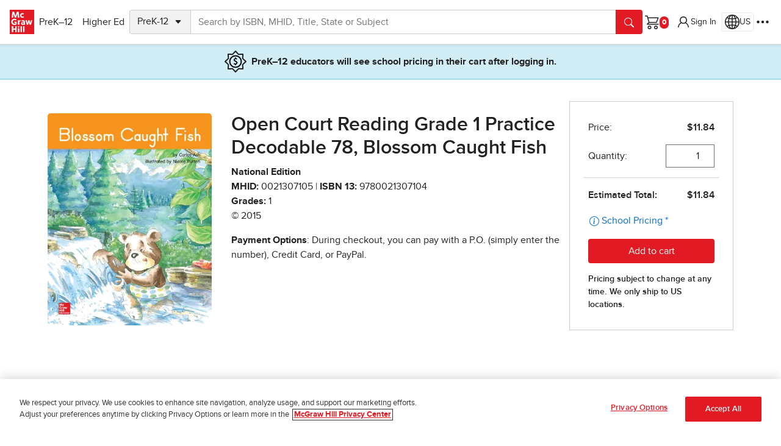

--- FILE ---
content_type: text/html
request_url: https://www.mheducation.com/prek-12/product/open-court-reading-grade-1-practice-decodable-78-blossom-caught-fish-mcgraw-hill/9780021307104.html
body_size: 44099
content:



  <!DOCTYPE html>
  <html lang="en">
    <head prefix="og:http://ogp.me/ns# book:http://ogp.me/ns/book#">
    <meta charset="UTF-8"/>
    
    <meta name="template" content="empty-product-template-k12-canary"/>
    <meta name="viewport" content="width=device-width, initial-scale=1"/>
    <meta name="nonStickyHeader" content="false"/>
    <link rel="preconnect" href="https://assets.adobedtm.com" crossorigin/>
    <link rel="preconnect" href="https://info.mheducation.com" crossorigin/>
    <link rel="preconnect" href="https://www.googletagmanager.com" crossorigin/>
    <link rel="preconnect" href="https://cdn.cookielaw.org" crossorigin/>
    
    
        <link rel="preload" href="/uxt/static/external/fonts/PROXIMANOVA-REGULAR.woff2" as="font" type="font/woff2" crossorigin/>
        <link rel="preload" href="/uxt/static/external/fonts/PROXIMANOVA-BOLD.woff2" as="font" type="font/woff2" crossorigin/>
    
    
    

    



<script>
    window.dataLayer = window.dataLayer || [];
    window.adobeDataLayer = window.adobeDataLayer || [];
    window.dataLayer.push({"event":"base-page-details","page":{"metatype":"newplatform"},"businessUnit":"prek-12"});
    window.adobeDataLayer.push({"event":"base-page-details","page":{"metatype":"newplatform"},"businessUnit":"prek-12"});
    window.adobeDataLayer[0].page = {"globalnavexperiment": 'A', ...adobeDataLayer[0].page}
</script>


    
<script src="/etc.clientlibs/core/wcm/components/commons/datalayer/v1/clientlibs/core.wcm.components.commons.datalayer.v1.min.904d3c2f1e821ab45124d66de422b409.js"></script>







    
<script src="/etc.clientlibs/studysolutions/clientlibs/clientlib-analytics.min.d1cd5d8ad599658138681bb5d2879804.js"></script>








	
	<title>Open Court Reading Grade 1 Practice Decodable 78, Blossom Caught Fish</title>
	<link rel="canonical" href="https://www.mheducation.com/prek-12/product/open-court-reading-grade-1-practice-decodable-78-blossom-caught-fish-mcgraw-hill/9780021307104.html"/>
	
	<meta name="description" content="Get the 0th Edition of Open Court Reading Grade 1 Practice Decodable 78, Blossom Caught Fish by McGraw Hill Textbook, eBook, and other options. ISBN 9780021307104. Copyright 2015"/>
	<meta property="og:title" content="Open Court Reading Grade 1 Practice Decodable 78, Blossom Caught Fish"/>
	<meta property="og:url" content="https://www.mheducation.com/prek-12/product/open-court-reading-grade-1-practice-decodable-78-blossom-caught-fish-mcgraw-hill/9780021307104.html"/>
	<meta property="og:type" content="book"/>
	<meta property="og:image" content="https://www.mheducation.com/cover-images/Webp_400-wide/0021307105.webp"/>
	<meta property="og:image:alt" content="Open Court Reading Grade 1 Practice Decodable 78, Blossom Caught Fish"/>
	
	<meta property="og:description" content="Get the 0th Edition of Open Court Reading Grade 1 Practice Decodable 78, Blossom Caught Fish by McGraw Hill Textbook, eBook, and other options. ISBN 9780021307104. Copyright 2015"/>
	<meta property="book:isbn" content="9780021307104"/>
	<meta property="book:release_date" content="2014-07-25"/>
	<meta name="mhe_locale" content="en_us"/>
	<meta name="google" value="notranslate"/>
	<meta property="fb:app_id" content="664542700310619"/>
	<meta name="format-detection" content="telephone=yes"/>
	<meta http-equiv="cleartype" content="on"/>
	<meta http-equiv="Content-Type" content="text/html; charset=utf-8"/>
	<meta http-equiv="X-UA-Compatible" content="IE=edge,chrome=1"/>
	<meta name="title" content="Open Court Reading Grade 1 Practice Decodable 78, Blossom Caught Fish  "/>

	

	<link rel="preload" as="image" href="https://www.mheducation.com/cover-images/Webp_400-wide/0021307105.webp" imagesrcset="https://www.mheducation.com/cover-images/Webp_400-wide/0021307105.webp 400w, https://www.mheducation.com/cover-images/Webp_300-wide/0021307105.webp 300w, https://www.mheducation.com/cover-images/Webp_200-wide/0021307105.webp 200w" imagesizes="((max-width: 1200px) and (min-width: 767px)) 300px, ((max-width: 768px) and (min-width: 0px)) 200px, 400px"/>







    
    



    
    
	<script type="application/ld+json">
	[{"@context":"https://schema.org","@type":"Product","image":"https://www.mheducation.com/cover-images/Webp_400-wide/0021307105.webp","name":"Open Court Reading Grade 1 Practice Decodable 78, Blossom Caught Fish, 0th Edition, 2015, By McGraw Hill","gtin13":"9780021307104","productID":"9780021307104","sku":"9780021307104","url":"https://www.mheducation.com/highered/product/9780021307104.html","hasMerchantReturnPolicy":{"@type":"MerchantReturnPolicy","url":"https://www.mheducation.com/return-policy.html"},"productionDate":"2014-07-25","description":"Get the 0th Edition of Open Court Reading Grade 1 Practice Decodable 78, Blossom Caught Fish by McGraw Hill Textbook, eBook, and other options. ISBN 9780021307104. Copyright 2015","itemCondition":"NewCondition","brand":{"@type":"Brand","logo":"https://www.mheducation.com/etc/designs/unitas/components/content/globalheader/css/MGH_Logo_RGB.svg","name":"McGraw Hill","image":"https://www.mheducation.com/etc/designs/unitas/components/content/globalheader/css/MGH_Logo_RGB.svg","url":"https://www.mheducation.com"},"offers":{"@type":"Offer","availability":"https://schema.org/InStock","price":"11.84","priceCurrency":"USD","acceptedPaymentMethod":[{"@type":"PaymentMethod","@id":"http://purl.org/goodrelations/v1#PaymentMethodCreditCard"},{"@type":"PaymentMethod","@id":"http://purl.org/goodrelations/v1#PayPal"}]}},{"@context":"https://schema.org","@type":"Book","isbn":"9780021307104","url":"https://www.mheducation.com/highered/product/9780021307104.html","name":"Open Court Reading Grade 1 Practice Decodable 78, Blossom Caught Fish","author":[{"@type":"Person","name":"McGraw Hill"}],"bookEdition":0,"description":"Get the 0th Edition of Open Court Reading Grade 1 Practice Decodable 78, Blossom Caught Fish by McGraw Hill Textbook, eBook, and other options. ISBN 9780021307104. Copyright 2015","datePublished":"2014-07-25","copyrightYear":"2015","image":"https://www.mheducation.com/cover-images/Webp_400-wide/0021307105.webp","publisher":{"@type":"Organization","logo":"https://www.mheducation.com/etc/designs/unitas/components/content/globalheader/css/MGH_Logo_RGB.svg","name":"McGraw Hill","image":"https://www.mheducation.com/etc/designs/unitas/components/content/globalheader/css/MGH_Logo_RGB.svg","url":"https://www.mheducation.com"}}]
	</script>


<script>
	var analyticsData = {
        dataLayer: {"event":"product-page-details","product":{"isbn":"0021307105","isbn13":"9780021307104","title":"Open Court Reading Grade 1 Practice Decodable 78, Blossom Caught Fish","businessUnit":"SEG_PROGRAM","copyrightYear":"2015","edition":"1","nextEdition":"","gradeLevel":"1","requestedIsbn":"9780021307104","specificMarket":"National","formattedPublicationDate":"2014-07-25","publicationDate":1406246400000,"isK12Pdp":true,"isK12StorefrontPdp":false,"isHePdp":false,"pdpType":"Standard","programSourceId":"S9780021307104","purchaseOptions":[{"isbn13":"9780076667109","title":"Open Court Reading Practice Decodable Individual Set Grade 1 (1 each of 91 titles)"}],"contributors":["McGraw Hill"]},"page":{"canonicalUrl":"https://www.mheducation.com/prek-12/product/open-court-reading-grade-1-practice-decodable-78-blossom-caught-fish-mcgraw-hill/9780021307104.html","title":"Open Court Reading Grade 1 Practice Decodable 78, Blossom Caught Fish","header":"","footer":"/mhecomm/us/en/site/footer/footer-prek-12","template":"/conf/mhecomm/settings/wcm/templates/empty-product-template-k12-canary","type":"mhecomm/components/productdisplay"}},
        pageType: "HE_PDP",
    }
    document.dispatchEvent(new CustomEvent("product-page-load", { detail: analyticsData }));
</script>





    
    


<link rel="icon" type="image/vnd.microsoft.icon" href="https://www.mheducation.com/etc/designs/unitas/favicon.ico"/>
<link rel="shortcut icon" type="image/vnd.microsoft.icon" href="https://www.mheducation.com/etc/designs/unitas/favicon.ico"/>

<script>
    window.Mhecomm_Use_Magento = true;
    window.Mhecomm_Theme = 'https:\/\/www.mheducation.com\/uxt\/themes\/latest\/mhcorp.css';
    window.Mhecomm_Editor = false;
    window.mhPageCategory = ''
</script>
<link rel="stylesheet" href="https://www.mheducation.com/uxt/themes/latest/mhcorp.css"/>







<script> (function (w, d, s, l, i) {
        w[l] = w[l] || [];
        w[l].push({
            'gtm.start': new Date().getTime(),
            event: 'gtm.js'
        });
        var f = d.getElementsByTagName(s)[0],
            j = d.createElement(s),
            dl = l != 'dataLayer' ? '&l=' + l : '';
        j.async = true;
        j.src = 'https://www.googletagmanager.com/gtm.js?id=' + i + dl;
        f.parentNode.insertBefore(j, f);
    })(window, document, 'script', 'dataLayer', 'GTM-K9GF7GM');
</script>


<script async src="https://www.googletagmanager.com/gtag/js?id=AW-950445459"></script>
<script>
    window.dataLayer = window.dataLayer || [];
    function gtag() {
        dataLayer.push(arguments);
    }
    gtag('js', new Date());
    gtag('config', 'AW-950445459');
</script>


<script>
    (function(i,s,o,g,r,a,m){i['GoogleAnalyticsObject']=r;i[r]=i[r]||function(){
    (i[r].q=i[r].q||[]).push(arguments)},i[r].l=1*new Date();a=s.createElement(o),
    m=s.getElementsByTagName(o)[0];a.async=1;a.src=g;m.parentNode.insertBefore(a,m)
    })(window,document,'script','https://www.google-analytics.com/analytics.js','ga');

    ga('create', 'UA-50151613-1', 'mheducation.com');
    ga('require', 'displayfeatures');
    ga('send', 'pageview');
</script>


<script type="text/javascript" src="https://www.mheducation.com/analytics/launch/892eef3a6362/43c7e90a793a/launch-5ee3b9e84e58.min.js"></script>







    
    
    

    

    
    
    
<link rel="stylesheet" href="/etc.clientlibs/studysolutions/clientlibs/clientlib-pdp.min.efd99276ad7816c7bc711d401b8bac21.css" type="text/css">



    

    
    
</head>
    <body class="mhecomm-product-display " id="productdisplay-59a78aa8a7" data-cmp-data-layer-enabled>
      <script>
        window.adobeDataLayer = window.adobeDataLayer || [];
        adobeDataLayer.push({
          page: JSON.parse("{\x22productdisplay\u002D59a78aa8a7\x22:{\x22@type\x22:\x22mhecomm\/components\/productdisplay\x22,\x22repo:modifyDate\x22:\x222025\u002D04\u002D10T12:20:36Z\x22,\x22dc:title\x22:\x22prek\u002D12 pdp (dev page)\x22,\x22xdm:template\x22:\x22\/conf\/mhecomm\/settings\/wcm\/templates\/empty\u002Dproduct\u002Dtemplate\u002Dk12\u002Dcanary\x22,\x22xdm:language\x22:\x22en\x22,\x22xdm:tags\x22:[],\x22repo:path\x22:\x22\/content\/mheducation\/us\/en\/prek\u002D12\/product\/prek12\u002Dpdp.html\x22}}"),
          event: "cmp:show",
          eventInfo: {
            path: 'page.productdisplay\u002D59a78aa8a7',
          },
        });
      </script>
      
      
        




        



        

<div class="skip-to-main m-3 visually-hidden-focusable">
        <a href="#jumptomain" class="link-primary-underline">Skip to main content</a>
</div>



<div class="uxt-mhcorp ss-container">
     
     

     <div class="ss-container uxt-mhcorp">

<style></style>





     <div class="cmp-container    " id="mh-container-2026182392">
         <div class="parsys">




    
    
    <div class="experiencefragment">


    



     <div>

<style></style>





     <div class="cmp-container    " id="mh-container-516957478">
         <div class="globalnav"><!-- SDI include (path: /content/experience-fragments/mhecomm/us/en/site/global-nav/master/_jcr_content/root/container/container/globalnav.xf.html, resourceType: mhecomm/components/globalnav/globalnav) -->





<!-- Checkout Global Nav Template -->


<!-- Main Global Nav Template (default) -->

    
    
    <div class="d-none">
        <svg xmlns="http://www.w3.org/2000/svg" width="16" height="16" fill="currentColor" class="bi bi-chevron-right mh-icon" viewBox="0 0 16 16">
            <symbol id="global-nav-icon-chevron-right">
                <path fill-rule="evenodd" d="M4.646 1.646a.5.5 0 0 1 .708 0l6 6a.5.5 0 0 1 0 .708l-6 6a.5.5 0 0 1-.708-.708L10.293 8 4.646 2.354a.5.5 0 0 1 0-.708z"/>
            </symbol>
        </svg>
    </div>

<header id="global-nav" data-layer-comp="GlobalNav" class="z-index-header d-flex align-items-center gap-3 gap-md-5 gap-lg-4 gap-xl-5 p-2 p-sm-3 shadow-sm">
    <div class=" d-flex align-items-center gap-3 me-auto">
        <a tabindex="0" class="mhe-logo mh-emit" href="https://www.mheducation.com/" data-layer-comp="button" data-layer-label="Global Navigation:Logo" data-layer-subarea="globalnav">
            <img alt="McGraw Hill Logo" aria-label="McGraw Hill Logo, links to the McGraw Hill website homepage." src="https://www.mheducation.com/uxt/static/external/assets/mgh-logo.svg"/>
        </a>
        <button class="btn navbar-toggle border-0 d-lg-none mh-emit" aria-label="Learning Levels Navigation" data-bs-toggle="offcanvas" data-bs-target="#main-nav" aria-controls="main-nav" id="main-menu-offcanvas-button" data-layer-parent="global-nav" data-layer-comp="button" data-layer-label="Main Menu Panel Open" data-layer-subarea="globalnav">
            <uxt-icon icon="list"></uxt-icon>
        </button>
        <div id="main-nav" class="shadow me-auto offcanvas offcanvas-start p-3 p-lg-0" data-bs-scroll="false" data-bs-backdrop="true" tabindex="-1" aria-labelledby="mainNavPanelLabel">
            <div class="d-flex d-lg-none offcanvas-header p-0 pb-4">
                <h2 class="offcanvas-title" id="mainNavPanelLabel">Learning Levels</h2>
                <button class="btn menu-close-btn offcanvas-close-btn mh-emit" aria-label="Close menu panel." data-bs-dismiss="offcanvas" title="Close" id="main-menu-offcanvas-close-button" data-layer-label="Close Main Menu Panel" data-layer-comp="button" data-layer-subarea="globalnav">
                    <uxt-icon icon="x-lg"></uxt-icon>
                </button>
            </div>
            <ul class="nav list-group gap-0 gap-lg-3 list-group-flush p-1 p-lg-0 flex-column flex-lg-row" id="main-menu" aria-label="Learning Levels">
                <li class="list-group-item d-flex align-items-center py-1 px-0">
                    
                    



    

<button id="prek-12-btn" type="button" class="btn mh-emit" data-layer-comp="button" data-layer-subarea="globalnav" data-layer-parent="main-menu" data-bs-target="#prek-12" aria-controls="prek-12" aria-haspopup="dialog">
        PreK–12
        <svg class="d-lg-none" width="16px" height="16px">
            <use xlink:href="#global-nav-icon-chevron-right"/>
        </svg>
</button>




    <div id="prek-12" class="level2Menu offcanvas offcanvas-start d-flex flex-column p-3" aria-labelledby="prek-12PanelLabel" aria-modal="true" role="dialog">
        <div class="offcanvas-header p-0 pb-2">
            <h2 class="offcanvas-title" id="prek-12PanelLabel">PreK–12</h2>  
            <button class="btn menu-close-btn offcanvas-close-btn mh-emit" aria-label="Close" data-bs-dismiss="offcanvas" title="Close" label="Close" id="prek-12-close-button" data-layer-parent="prek-12" data-layer-comp="button" data-layer-subarea="globalnav">
            <uxt-icon icon="x-lg"></uxt-icon></button>
        </div>
        <button class="menu-back-btn m-0 mb-2 d-lg-none mh-emit" data-current-menu="prek-12" id="prek-12-back-button" data-layer-parent="prek-12" data-layer-comp="button" data-layer-subarea="globalnav">Back</button>
    
        <ul class="overflow-scroll list-group list-group-flush">
            <li class="list-group-item px-1 py-2 align-items-center gap-2 d-flex">
                <a class="mh-emit cmp-navigation__item-link " data-layer-subarea="globalnav" data-layer-parent="prek-12" data-layer-comp="navigationlink" href="https://www.mheducation.com/prek-12.html">
                    PreK–12 Home Page
                    
                </a>
            </li>

            
            
            
            <li class="list-group-item px-1 py-2 align-items-center gap-2 d-flex">
                
                
                    <button class="mh-emit p-2" id="prek-12-subject-submenu-btn" aria-label="Browse by Subject" type="button" aria-haspopup="true" aria-expanded="false" aria-controls="prek-12-subject" data-layer-label="Browse by Subject" data-layer-subarea="globalnav" data-layer-parent="prek-12" data-layer-comp="button">
                        <span>Browse by Subject</span>
                            <svg width="16px" height="16px">
                                <use xlink:href="#global-nav-icon-chevron-right"/>
                            </svg>
                    </button>

                    
   
    <div id="prek-12-subject" class="level3Menu d-none p-3">
    <div class="offcanvas-header p-0 pb-1">
        <h2 class="offcanvas-title fw-bold h3" id="PanelLabel">Browse by Subject</h2>
        <button class="btn menu-close-btn offcanvas-close-btn mh-emit" aria-label="Close" data-bs-dismiss="offcanvas" title="Close" label="Close" id="prek-12-subject-close-button" data-layer-parent="prek-12-subject" data-layer-comp="button" data-layer-subarea="globalnav">
            <uxt-icon icon="x-lg"></uxt-icon>
        </button>
    </div>
    <button class="menu-back-btn m-0 mb-2 mh-emit" data-current-menu="prek-12-subject" data-parent-menu-id="prek-12" id="prek-12-subject-back-button" data-layer-parent="prek-12-subject" data-layer-comp="button" data-layer-subarea="globalnav">Back</button>

    
    <ul class="pt-0 gap-0 list-group list-group-flush">
        <li class="list-group-item px-1 py-2">
            <a id="prek-12-subject-language-arts" class="mh-emit" data-layer-subarea="globalnav" data-layer-parent="prek-12-subject" data-layer-comp="navigationlink" href="https://www.mheducation.com/prek-12/subject/language-arts.html">
                Literacy
                
            </a>
        </li>
    
        <li class="list-group-item px-1 py-2">
            <a id="prek-12-subject-math" class="mh-emit" data-layer-subarea="globalnav" data-layer-parent="prek-12-subject" data-layer-comp="navigationlink" href="https://www.mheducation.com/prek-12/subject/math.html">
                Math
                
            </a>
        </li>
    
        <li class="list-group-item px-1 py-2">
            <a id="prek-12-subject-science" class="mh-emit" data-layer-subarea="globalnav" data-layer-parent="prek-12-subject" data-layer-comp="navigationlink" href="https://www.mheducation.com/prek-12/subject/science.html">
                Science
                
            </a>
        </li>
    
        <li class="list-group-item px-1 py-2">
            <a id="prek-12-subject-health" class="mh-emit" data-layer-subarea="globalnav" data-layer-parent="prek-12-subject" data-layer-comp="navigationlink" href="https://www.mheducation.com/prek-12/subject/health.html">
                Health
                
            </a>
        </li>
    
        <li class="list-group-item px-1 py-2">
            <a id="prek-12-subject-social-studies" class="mh-emit" data-layer-subarea="globalnav" data-layer-parent="prek-12-subject" data-layer-comp="navigationlink" href="https://www.mheducation.com/prek-12/subject/social-studies.html">
                Social Studies
                
            </a>
        </li>
    
        <li class="list-group-item px-1 py-2">
            <a id="prek-12-subject-intervention" class="mh-emit" data-layer-subarea="globalnav" data-layer-parent="prek-12-subject" data-layer-comp="navigationlink" href="https://www.mheducation.com/prek-12/subject/intervention.html">
                Intervention
                
            </a>
        </li>
    
        <li class="list-group-item px-1 py-2">
            <a id="prek-12-subject-supplemental" class="mh-emit" data-layer-subarea="globalnav" data-layer-parent="prek-12-subject" data-layer-comp="navigationlink" href="https://www.mheducation.com/prek-12/subject/supplemental.html">
                Supplemental
                
            </a>
        </li>
    
        <li class="list-group-item px-1 py-2">
            <a id="prek-12-subject-world-languages" class="mh-emit" data-layer-subarea="globalnav" data-layer-parent="prek-12-subject" data-layer-comp="navigationlink" href="https://www.mheducation.com/prek-12/subject/world-languages.html">
                World Languages
                
            </a>
        </li>
    
        <li class="list-group-item px-1 py-2">
            <a id="prek-12-subject-ap-honors-electives" class="mh-emit" data-layer-subarea="globalnav" data-layer-parent="prek-12-subject" data-layer-comp="navigationlink" href="https://www.mheducation.com/prek-12/subject/ap-honors-electives.html">
                Advanced Placement &amp; Electives
                
            </a>
        </li>
    
        <li class="list-group-item px-1 py-2">
            <a id="prek-12-subject-cte" class="mh-emit" data-layer-subarea="globalnav" data-layer-parent="prek-12-subject" data-layer-comp="navigationlink" href="https://www.mheducation.com/prek-12/subject/cte.html">
                CTE
                
            </a>
        </li>
    
        <li class="list-group-item px-1 py-2">
            <a id="prek-12-subject-computing" class="mh-emit" data-layer-subarea="globalnav" data-layer-parent="prek-12-subject" data-layer-comp="navigationlink" href="https://www.mheducation.com/prek-12/subject/computing.html">
                Computing
                
            </a>
        </li>
    </ul>
    </div>


                
            </li>
            
            
            
            <li class="list-group-item px-1 py-2 align-items-center gap-2 d-flex">
                
                
                    <button class="mh-emit p-2" id="prek-12-purchase-submenu-btn" aria-label="Purchase" type="button" aria-haspopup="true" aria-expanded="false" aria-controls="prek-12-purchase" data-layer-label="Purchase" data-layer-subarea="globalnav" data-layer-parent="prek-12" data-layer-comp="button">
                        <span>Purchase</span>
                            <svg width="16px" height="16px">
                                <use xlink:href="#global-nav-icon-chevron-right"/>
                            </svg>
                    </button>

                    
   
    <div id="prek-12-purchase" class="level3Menu d-none p-3">
    <div class="offcanvas-header p-0 pb-1">
        <h2 class="offcanvas-title fw-bold h3" id="PanelLabel">Purchase</h2>
        <button class="btn menu-close-btn offcanvas-close-btn mh-emit" aria-label="Close" data-bs-dismiss="offcanvas" title="Close" label="Close" id="prek-12-purchase-close-button" data-layer-parent="prek-12-purchase" data-layer-comp="button" data-layer-subarea="globalnav">
            <uxt-icon icon="x-lg"></uxt-icon>
        </button>
    </div>
    <button class="menu-back-btn m-0 mb-2 mh-emit" data-current-menu="prek-12-purchase" data-parent-menu-id="prek-12" id="prek-12-purchase-back-button" data-layer-parent="prek-12-purchase" data-layer-comp="button" data-layer-subarea="globalnav">Back</button>

    
    <ul class="pt-0 gap-0 list-group list-group-flush">
        <li class="list-group-item px-1 py-2">
            <a id="prek-12-purchase-contact-rep" class="mh-emit" data-layer-subarea="globalnav" data-layer-parent="prek-12-purchase" data-layer-comp="navigationlink" href="https://www.mheducation.com/prek-12/purchase/contact-rep.html">
                Contact a Rep
                
            </a>
        </li>
    
        <li class="list-group-item px-1 py-2">
            <a id="prek-12-purchase-request-quote" class="mh-emit" data-layer-subarea="globalnav" data-layer-parent="prek-12-purchase" data-layer-comp="navigationlink" href="https://www.mheducation.com/prek-12/purchase/request-quote.html">
                Request a Quote
                
            </a>
        </li>
    
        <li class="list-group-item px-1 py-2">
            <a id="prek-12-purchase-create-easy-order" class="mh-emit" data-layer-subarea="globalnav" data-layer-parent="prek-12-purchase" data-layer-comp="navigationlink" href="https://www.mheducation.com/prek-12/purchase/create-easy-order.html">
                Create® EasyOrder
                
            </a>
        </li>
    
        <li class="list-group-item px-1 py-2">
            <a id="prek-12-purchase-shop-products" class="mh-emit" data-layer-subarea="globalnav" data-layer-parent="prek-12-purchase" data-layer-comp="navigationlink" href="https://www.mheducation.com/prek-12/purchase/shop-products.html">
                Search by ISBN or Browse Programs for School and Home
                
            </a>
        </li>
    
        <li class="list-group-item px-1 py-2">
            <a id="prek-12-purchase-quick-order" class="mh-emit" data-layer-subarea="globalnav" data-layer-parent="prek-12-purchase" data-layer-comp="navigationlink" href="https://www.mheducation.com/prek-12/purchase/quick-order.html">
                Quick Order
                
            </a>
        </li>
    </ul>
    </div>


                
            </li>
            
            
            
            <li class="list-group-item px-1 py-2 align-items-center gap-2 d-flex">
                
                
                    <button class="mh-emit p-2" id="prek-12-resources-submenu-btn" aria-label="Discover Resources for your Classroom &amp; School" type="button" aria-haspopup="true" aria-expanded="false" aria-controls="prek-12-resources" data-layer-label="Discover Resources for your Classroom &amp; School" data-layer-subarea="globalnav" data-layer-parent="prek-12" data-layer-comp="button">
                        <span>Discover Resources for your Classroom &amp; School</span>
                            <svg width="16px" height="16px">
                                <use xlink:href="#global-nav-icon-chevron-right"/>
                            </svg>
                    </button>

                    
   
    <div id="prek-12-resources" class="level3Menu d-none p-3">
    <div class="offcanvas-header p-0 pb-1">
        <h2 class="offcanvas-title fw-bold h3" id="PanelLabel">Discover Resources for your Classroom &amp; School</h2>
        <button class="btn menu-close-btn offcanvas-close-btn mh-emit" aria-label="Close" data-bs-dismiss="offcanvas" title="Close" label="Close" id="prek-12-resources-close-button" data-layer-parent="prek-12-resources" data-layer-comp="button" data-layer-subarea="globalnav">
            <uxt-icon icon="x-lg"></uxt-icon>
        </button>
    </div>
    <button class="menu-back-btn m-0 mb-2 mh-emit" data-current-menu="prek-12-resources" data-parent-menu-id="prek-12" id="prek-12-resources-back-button" data-layer-parent="prek-12-resources" data-layer-comp="button" data-layer-subarea="globalnav">Back</button>

    <div class="menu-filter d-flex flex-column gap-2 pt-3 pb-2">
        <div class="d-flex align-items-center">
            <input type="text" class="form-control rounded-3 fs-small" name="searchtext" aria-label="Search" placeholder="Type to narrow results"/>
            <button class="btn d-none end-0 position-absolute btn-icon mh-emit" aria-label="Clear filter" id="prek-12-resources-clear-filter-button" data-layer-label="Clear filter" data-layer-subarea="globalnav" data-layer-parent="prek-12-resources" data-layer-comp="menufilter">
                <uxt-icon icon="x-lg"></uxt-icon>
            </button>
        </div>
        <span aria-live="polite" role="status" class="number-of-results">Showing 12 results</span>
    </div>
    <ul class="pt-0 gap-0 list-group list-group-flush">
        <li class="list-group-item px-1 py-2">
            <a id="prek-12-resources-product-trainings" class="mh-emit" data-layer-subarea="globalnav" data-layer-parent="prek-12-resources" data-layer-comp="navigationlink" href="https://www.mheducation.com/prek-12/resources/product-trainings.html">
                Product Trainings
                
            </a>
        </li>
    
        <li class="list-group-item px-1 py-2">
            <a id="prek-12-resources-k12-mobile-app" class="mh-emit" data-layer-subarea="globalnav" data-layer-parent="prek-12-resources" data-layer-comp="navigationlink" href="https://www.mheducation.com/prek-12/resources/k12-mobile-app.html">
                K–12 Mobile App
                
            </a>
        </li>
    
        <li class="list-group-item px-1 py-2">
            <a id="prek-12-resources-integration-services" class="mh-emit" data-layer-subarea="globalnav" data-layer-parent="prek-12-resources" data-layer-comp="navigationlink" href="https://www.mheducation.com/prek-12/resources/integration-services.html">
                Integration Services
                
            </a>
        </li>
    
        <li class="list-group-item px-1 py-2">
            <a id="prek-12-resources-free-resources" class="mh-emit" data-layer-subarea="globalnav" data-layer-parent="prek-12-resources" data-layer-comp="navigationlink" href="https://www.mheducation.com/prek-12/resources/free-resources.html">
                Free Educational Activities
                
            </a>
        </li>
    
        <li class="list-group-item px-1 py-2">
            <a id="prek-12-resources-science-of-literacy" class="mh-emit" data-layer-subarea="globalnav" data-layer-parent="prek-12-resources" data-layer-comp="navigationlink" href="https://www.mheducation.com/prek-12/resources/science-of-literacy.html">
                Science of Literacy
                
            </a>
        </li>
    
        <li class="list-group-item px-1 py-2">
            <a id="prek-12-resources-kahoot" class="mh-emit" data-layer-subarea="globalnav" data-layer-parent="prek-12-resources" data-layer-comp="navigationlink" href="https://www.mheducation.com/prek-12/resources/kahoot.html">
                McGraw Hill + Kahoot
                
            </a>
        </li>
    
        <li class="list-group-item px-1 py-2">
            <a id="prek-12-resources-small-schools" class="mh-emit" data-layer-subarea="globalnav" data-layer-parent="prek-12-resources" data-layer-comp="navigationlink" href="https://www.mheducation.com/prek-12/resources/small-schools.html">
                Small Schools
                
            </a>
        </li>
    
        <li class="list-group-item px-1 py-2">
            <a id="prek-12-resources-research" class="mh-emit" data-layer-subarea="globalnav" data-layer-parent="prek-12-resources" data-layer-comp="navigationlink" href="https://www.mheducation.com/prek-12/resources/research.html">
                Research
                
            </a>
        </li>
    
        <li class="list-group-item px-1 py-2">
            <a id="prek-12-resources-personalization-insights" class="mh-emit" data-layer-subarea="globalnav" data-layer-parent="prek-12-resources" data-layer-comp="navigationlink" href="https://www.mheducation.com/prek-12/resources/personalization-insights.html">
                Personalized Learning
                
            </a>
        </li>
    
        <li class="list-group-item px-1 py-2">
            <a id="prek-12-resources-mcgrawhill-ar" class="mh-emit" data-layer-subarea="globalnav" data-layer-parent="prek-12-resources" data-layer-comp="navigationlink" href="https://www.mheducation.com/prek-12/resources/mcgrawhill-ar.html">
                McGraw Hill AR
                
            </a>
        </li>
    
        <li class="list-group-item px-1 py-2">
            <a id="prek-12-resources-whats-new" class="mh-emit" data-layer-subarea="globalnav" data-layer-parent="prek-12-resources" data-layer-comp="navigationlink" href="https://www.mheducation.com/prek-12/resources/whats-new.html">
                What&#39;s New at McGraw Hill
                
            </a>
        </li>
    
        <li class="list-group-item px-1 py-2">
            <a id="prek-12-resources-dual-enrollment" class="mh-emit" data-layer-subarea="globalnav" data-layer-parent="prek-12-resources" data-layer-comp="navigationlink" href="https://www.mheducation.com/prek-12/resources/dual-enrollment.html">
                Dual Enrollment
                
            </a>
        </li>
    </ul>
    </div>


                
            </li>
            
            
            
            <li class="list-group-item px-1 py-2 align-items-center gap-2 d-flex">
                
                
                    <button class="mh-emit p-2" id="prek-12-principles-submenu-btn" aria-label="Discover Our Principles" type="button" aria-haspopup="true" aria-expanded="false" aria-controls="prek-12-principles" data-layer-label="Discover Our Principles" data-layer-subarea="globalnav" data-layer-parent="prek-12" data-layer-comp="button">
                        <span>Discover Our Principles</span>
                            <svg width="16px" height="16px">
                                <use xlink:href="#global-nav-icon-chevron-right"/>
                            </svg>
                    </button>

                    
   
    <div id="prek-12-principles" class="level3Menu d-none p-3">
    <div class="offcanvas-header p-0 pb-1">
        <h2 class="offcanvas-title fw-bold h3" id="PanelLabel">Discover Our Principles</h2>
        <button class="btn menu-close-btn offcanvas-close-btn mh-emit" aria-label="Close" data-bs-dismiss="offcanvas" title="Close" label="Close" id="prek-12-principles-close-button" data-layer-parent="prek-12-principles" data-layer-comp="button" data-layer-subarea="globalnav">
            <uxt-icon icon="x-lg"></uxt-icon>
        </button>
    </div>
    <button class="menu-back-btn m-0 mb-2 mh-emit" data-current-menu="prek-12-principles" data-parent-menu-id="prek-12" id="prek-12-principles-back-button" data-layer-parent="prek-12-principles" data-layer-comp="button" data-layer-subarea="globalnav">Back</button>

    
    <ul class="pt-0 gap-0 list-group list-group-flush">
        <li class="list-group-item px-1 py-2">
            <a id="prek-12-principles-what-we-stand-for" class="mh-emit" data-layer-subarea="globalnav" data-layer-parent="prek-12-principles" data-layer-comp="navigationlink" href="https://www.mheducation.com/prek-12/principles/what-we-stand-for.html">
                What We Stand For
                
            </a>
        </li>
    
        <li class="list-group-item px-1 py-2">
            <a id="prek-12-principles-art-of-teaching" class="mh-emit" data-layer-subarea="globalnav" data-layer-parent="prek-12-principles" data-layer-comp="navigationlink" href="https://www.mheducation.com/prek-12/principles/art-of-teaching.html">
                Art of Teaching
                
            </a>
        </li>
    
        <li class="list-group-item px-1 py-2">
            <a id="prek-12-principles-equity-in-action" class="mh-emit" data-layer-subarea="globalnav" data-layer-parent="prek-12-principles" data-layer-comp="navigationlink" href="https://www.mheducation.com/prek-12/principles/equity-in-action.html">
                Equity in Action
                
            </a>
        </li>
    </ul>
    </div>


                
            </li>
            
            
            
            <li class="list-group-item px-1 py-2 align-items-center gap-2 d-flex">
                
                
                    <button class="mh-emit p-2" id="prek-12-connect-submenu-btn" aria-label="Connect" type="button" aria-haspopup="true" aria-expanded="false" aria-controls="prek-12-connect" data-layer-label="Connect" data-layer-subarea="globalnav" data-layer-parent="prek-12" data-layer-comp="button">
                        <span>Connect</span>
                            <svg width="16px" height="16px">
                                <use xlink:href="#global-nav-icon-chevron-right"/>
                            </svg>
                    </button>

                    
   
    <div id="prek-12-connect" class="level3Menu d-none p-3">
    <div class="offcanvas-header p-0 pb-1">
        <h2 class="offcanvas-title fw-bold h3" id="PanelLabel">Connect</h2>
        <button class="btn menu-close-btn offcanvas-close-btn mh-emit" aria-label="Close" data-bs-dismiss="offcanvas" title="Close" label="Close" id="prek-12-connect-close-button" data-layer-parent="prek-12-connect" data-layer-comp="button" data-layer-subarea="globalnav">
            <uxt-icon icon="x-lg"></uxt-icon>
        </button>
    </div>
    <button class="menu-back-btn m-0 mb-2 mh-emit" data-current-menu="prek-12-connect" data-parent-menu-id="prek-12" id="prek-12-connect-back-button" data-layer-parent="prek-12-connect" data-layer-comp="button" data-layer-subarea="globalnav">Back</button>

    
    <ul class="pt-0 gap-0 list-group list-group-flush">
        <li class="list-group-item px-1 py-2">
            <a id="prek-12-connect-educator-communities" class="mh-emit" data-layer-subarea="globalnav" data-layer-parent="prek-12-connect" data-layer-comp="navigationlink" href="https://www.mheducation.com/prek-12/connect/educator-communities.html">
                Educator Communities
                
            </a>
        </li>
    
        <li class="list-group-item px-1 py-2">
            <a id="prek-12-connect-blog" class="mh-emit" data-layer-subarea="globalnav" data-layer-parent="prek-12-connect" data-layer-comp="navigationlink" href="https://www.mheducation.com/prek-12/connect/blog.html">
                Inspired Ideas (blog)
                
            </a>
        </li>
    </ul>
    </div>


                
            </li>
            
            
    

        
        
        
          <li class="px-1 mt-5">
        
        
        
     
      <a class="d-flex gap-2 justify-content-center btn menu-cta-btn btn-primary mh-emit" data-layer-parent="prek-12" data-layer-comp="CTA" data-layer-subarea="globalnav" data-layer-id="mh-ecomm-call-to-action-897313655" target="_self" href="https://www.mheducation.com/prek-12/contact/contact-rep?cid=web%7cmhse%7cK12_-_MK_-_Multi-Prod_-_ONGOING_-_1359_-_UNITAS_Contact_a_Rep%7cMHEducation%7cContact_a_Rep%7c7011A000001Hiht&utm_Lead_Source=Website%20-%20Microsite&utm_Lead_Source_Most_Recent=Website%20-%20Microsite&utm_Lead_Source_Detail=MHEducation%20-%20Customer%20Care%20Center%20Contact%20a%20Rep%20Request&utm_Lead_Source_Detail_Most_Recent=MHEducation%20-%20Customer%20Care%20Center%20Contact%20a%20Rep%20Request&utm_Asset_Type=Contact%20Sales&utm_Asset_Name=Sales%20Contact&utm_SEG_Product_Interest=&utm_Secondary_Product_Interest=&utm_SFDC_Campaign_ID=7011A000001Hiht&utm_SFDC_Campaign_ID_Most_Recent=7011A000001Hiht&UTM_Portfolio=K12&UTM_LinkType=PRIMCTASSoCR&UTM_CTAType=K12-ContactRequest&UTM_Funnel=K12-BOFU&">
      
      Contact a Rep
      
      
    </a>
    </li>
    
        
          <li class="px-1 mt-2 mb-1">
        
        
        
     
      <a class="d-flex gap-2 justify-content-center btn menu-cta-btn btn-outline-primary mh-emit" data-layer-parent="prek-12" data-layer-comp="CTA" data-layer-subarea="globalnav" data-layer-id="mh-ecomm-call-to-action-897313655" target="_self" href="https://www.mheducation.com/prek-12/contact">
      
      Get Support
      
      
    </a>
    </li>
    
    

        </ul>
    </div>

    

                </li>
            
                <li class="list-group-item d-flex align-items-center py-1 px-0">
                    
                    



    

<button id="he-btn" type="button" class="btn mh-emit" data-layer-comp="button" data-layer-subarea="globalnav" data-layer-parent="main-menu" data-bs-target="#he" aria-controls="he" aria-haspopup="dialog">
        Higher Ed
        <svg class="d-lg-none" width="16px" height="16px">
            <use xlink:href="#global-nav-icon-chevron-right"/>
        </svg>
</button>




    <div id="he" class="level2Menu offcanvas offcanvas-start d-flex flex-column p-3" aria-labelledby="hePanelLabel" aria-modal="true" role="dialog">
        <div class="offcanvas-header p-0 pb-2">
            <h2 class="offcanvas-title" id="hePanelLabel">Higher Ed</h2>  
            <button class="btn menu-close-btn offcanvas-close-btn mh-emit" aria-label="Close" data-bs-dismiss="offcanvas" title="Close" label="Close" id="he-close-button" data-layer-parent="he" data-layer-comp="button" data-layer-subarea="globalnav">
            <uxt-icon icon="x-lg"></uxt-icon></button>
        </div>
        <button class="menu-back-btn m-0 mb-2 d-lg-none mh-emit" data-current-menu="he" id="he-back-button" data-layer-parent="he" data-layer-comp="button" data-layer-subarea="globalnav">Back</button>
    
        <ul class="overflow-scroll list-group list-group-flush">
            <li class="list-group-item px-1 py-2 align-items-center gap-2 d-flex">
                <a class="mh-emit cmp-navigation__item-link " data-layer-subarea="globalnav" data-layer-parent="he" data-layer-comp="navigationlink" href="https://www.mheducation.com/highered.html">
                    Higher Ed Home Page
                    
                </a>
            </li>

            
            
            
            <li class="list-group-item px-1 py-2 align-items-center gap-2 d-flex">
                
                    <a id="he-discipline-btn" class="mh-emit" data-layer-subarea="globalnav" data-layer-parent="he" data-layer-comp="navigationlink" href="https://www.mheducation.com/highered/discipline.html">
                        Browse by Discipline
                        
                    </a>
                    
                    <button class="open-submenu mh-emit" id="he-discipline-submenu-btn" aria-label="Browse by Discipline" type="button" aria-haspopup="true" aria-expanded="false" aria-controls="he-discipline" data-layer-label="Browse by Discipline" data-layer-subarea="globalnav" data-layer-parent="he" data-layer-comp="button">
                        <svg width="16px" height="16px">
                            <use xlink:href="#global-nav-icon-chevron-right"/>
                        </svg>
                    </button>

                    
   
    <div id="he-discipline" class="level3Menu d-none p-3">
    <div class="offcanvas-header p-0 pb-1">
        <h2 class="offcanvas-title fw-bold h3" id="PanelLabel">Browse by Discipline</h2>
        <button class="btn menu-close-btn offcanvas-close-btn mh-emit" aria-label="Close" data-bs-dismiss="offcanvas" title="Close" label="Close" id="he-discipline-close-button" data-layer-parent="he-discipline" data-layer-comp="button" data-layer-subarea="globalnav">
            <uxt-icon icon="x-lg"></uxt-icon>
        </button>
    </div>
    <button class="menu-back-btn m-0 mb-2 mh-emit" data-current-menu="he-discipline" data-parent-menu-id="he" id="he-discipline-back-button" data-layer-parent="he-discipline" data-layer-comp="button" data-layer-subarea="globalnav">Back</button>

    <div class="menu-filter d-flex flex-column gap-2 pt-3 pb-2">
        <div class="d-flex align-items-center">
            <input type="text" class="form-control rounded-3 fs-small" name="searchtext" aria-label="Search" placeholder="Type to narrow results"/>
            <button class="btn d-none end-0 position-absolute btn-icon mh-emit" aria-label="Clear filter" id="he-discipline-clear-filter-button" data-layer-label="Clear filter" data-layer-subarea="globalnav" data-layer-parent="he-discipline" data-layer-comp="menufilter">
                <uxt-icon icon="x-lg"></uxt-icon>
            </button>
        </div>
        <span aria-live="polite" role="status" class="number-of-results">Showing 56 results</span>
    </div>
    <ul class="pt-0 gap-0 list-group list-group-flush">
        
    
        <li class="list-group-item px-1 py-2">
            <a id="he-discipline-accounting" class="mh-emit" data-layer-subarea="globalnav" data-layer-parent="he-discipline" data-layer-comp="navigationlink" href="https://www.mheducation.com/highered/discipline/accounting.html">
                Accounting
                
            </a>
        </li>
    
        <li class="list-group-item px-1 py-2">
            <a id="he-discipline-agriculture-forestry" class="mh-emit" data-layer-subarea="globalnav" data-layer-parent="he-discipline" data-layer-comp="navigationlink" href="https://www.mheducation.com/highered/discipline/agriculture-forestry.html">
                Agriculture &amp; Forestry
                
            </a>
        </li>
    
        <li class="list-group-item px-1 py-2">
            <a id="he-discipline-political-science-american-government" class="mh-emit" data-layer-subarea="globalnav" data-layer-parent="he-discipline" data-layer-comp="navigationlink" href="https://www.mheducation.com/highered/discipline/political-science-american-government.html">
                American Government
                
            </a>
        </li>
    
        <li class="list-group-item px-1 py-2">
            <a id="he-discipline-anatomy-physiology" class="mh-emit" data-layer-subarea="globalnav" data-layer-parent="he-discipline" data-layer-comp="navigationlink" href="https://www.mheducation.com/highered/discipline/anatomy-physiology.html">
                Anatomy &amp; Physiology
                
            </a>
        </li>
    
        <li class="list-group-item px-1 py-2">
            <a id="he-discipline-anthropology" class="mh-emit" data-layer-subarea="globalnav" data-layer-parent="he-discipline" data-layer-comp="navigationlink" href="https://www.mheducation.com/highered/discipline/anthropology.html">
                Anthropology
                
            </a>
        </li>
    
        <li class="list-group-item px-1 py-2">
            <a id="he-discipline-art" class="mh-emit" data-layer-subarea="globalnav" data-layer-parent="he-discipline" data-layer-comp="navigationlink" href="https://www.mheducation.com/highered/discipline/art.html">
                Art
                
            </a>
        </li>
    
        <li class="list-group-item px-1 py-2">
            <a id="he-discipline-astronomy" class="mh-emit" data-layer-subarea="globalnav" data-layer-parent="he-discipline" data-layer-comp="navigationlink" href="https://www.mheducation.com/highered/discipline/astronomy.html">
                Astronomy &amp; Physical Science
                
            </a>
        </li>
    
        <li class="list-group-item px-1 py-2">
            <a id="he-discipline-biology-majors" class="mh-emit" data-layer-subarea="globalnav" data-layer-parent="he-discipline" data-layer-comp="navigationlink" href="https://www.mheducation.com/highered/discipline/biology-majors.html">
                Biology - Majors
                
            </a>
        </li>
    
        <li class="list-group-item px-1 py-2">
            <a id="he-discipline-biology-nonmajors" class="mh-emit" data-layer-subarea="globalnav" data-layer-parent="he-discipline" data-layer-comp="navigationlink" href="https://www.mheducation.com/highered/discipline/biology-nonmajors.html">
                Biology - Non-Majors
                
            </a>
        </li>
    
        <li class="list-group-item px-1 py-2">
            <a id="he-discipline-biological-science" class="mh-emit" data-layer-subarea="globalnav" data-layer-parent="he-discipline" data-layer-comp="navigationlink" href="https://www.mheducation.com/highered/discipline/biological-science.html">
                Biological Science
                
            </a>
        </li>
    
        <li class="list-group-item px-1 py-2">
            <a id="he-discipline-business" class="mh-emit" data-layer-subarea="globalnav" data-layer-parent="he-discipline" data-layer-comp="navigationlink" href="https://www.mheducation.com/highered/discipline/business.html">
                Business
                
            </a>
        </li>
    
        <li class="list-group-item px-1 py-2">
            <a id="he-discipline-business-communication" class="mh-emit" data-layer-subarea="globalnav" data-layer-parent="he-discipline" data-layer-comp="navigationlink" href="https://www.mheducation.com/highered/discipline/business-communication.html">
                Business Communication
                
            </a>
        </li>
    
        <li class="list-group-item px-1 py-2">
            <a id="he-discipline-business-law" class="mh-emit" data-layer-subarea="globalnav" data-layer-parent="he-discipline" data-layer-comp="navigationlink" href="https://www.mheducation.com/highered/discipline/business-law.html">
                Business Law
                
            </a>
        </li>
    
        <li class="list-group-item px-1 py-2">
            <a id="he-discipline-business-math" class="mh-emit" data-layer-subarea="globalnav" data-layer-parent="he-discipline" data-layer-comp="navigationlink" href="https://www.mheducation.com/highered/discipline/business-math.html">
                Business Mathematics
                
            </a>
        </li>
    
        <li class="list-group-item px-1 py-2">
            <a id="he-discipline-business-statistics-analytics" class="mh-emit" data-layer-subarea="globalnav" data-layer-parent="he-discipline" data-layer-comp="navigationlink" href="https://www.mheducation.com/highered/discipline/business-statistics-analytics.html">
                Business Statistics &amp; Analytics
                
            </a>
        </li>
    
        <li class="list-group-item px-1 py-2">
            <a id="he-discipline-career-development" class="mh-emit" data-layer-subarea="globalnav" data-layer-parent="he-discipline" data-layer-comp="navigationlink" href="https://www.mheducation.com/highered/discipline/career-development.html">
                Career Development
                
            </a>
        </li>
    
        <li class="list-group-item px-1 py-2">
            <a id="he-discipline-cell-molecular-biology-genetics" class="mh-emit" data-layer-subarea="globalnav" data-layer-parent="he-discipline" data-layer-comp="navigationlink" href="https://www.mheducation.com/highered/discipline/cell-molecular-biology-genetics.html">
                Cell/Molecular Biology &amp; Genetics
                
            </a>
        </li>
    
        <li class="list-group-item px-1 py-2">
            <a id="he-discipline-chemistry" class="mh-emit" data-layer-subarea="globalnav" data-layer-parent="he-discipline" data-layer-comp="navigationlink" href="https://www.mheducation.com/highered/discipline/chemistry.html">
                Chemistry
                
            </a>
        </li>
    
        <li class="list-group-item px-1 py-2">
            <a id="he-discipline-communication" class="mh-emit" data-layer-subarea="globalnav" data-layer-parent="he-discipline" data-layer-comp="navigationlink" href="https://www.mheducation.com/highered/discipline/communication.html">
                Communication
                
            </a>
        </li>
    
        <li class="list-group-item px-1 py-2">
            <a id="he-discipline-english-first-year-composition" class="mh-emit" data-layer-subarea="globalnav" data-layer-parent="he-discipline" data-layer-comp="navigationlink" href="https://www.mheducation.com/highered/discipline/english-first-year-composition.html">
                Composition
                
            </a>
        </li>
    
        <li class="list-group-item px-1 py-2">
            <a id="he-discipline-computer-information-technology" class="mh-emit" data-layer-subarea="globalnav" data-layer-parent="he-discipline" data-layer-comp="navigationlink" href="https://www.mheducation.com/highered/discipline/computer-information-technology.html">
                Computer &amp; Information Technology
                
            </a>
        </li>
    
        <li class="list-group-item px-1 py-2">
            <a id="he-discipline-criminal-justice" class="mh-emit" data-layer-subarea="globalnav" data-layer-parent="he-discipline" data-layer-comp="navigationlink" href="https://www.mheducation.com/highered/discipline/criminal-justice.html">
                Criminal Justice
                
            </a>
        </li>
    
        <li class="list-group-item px-1 py-2">
            <a id="he-discipline-decision-sciences-operations-mgmt" class="mh-emit" data-layer-subarea="globalnav" data-layer-parent="he-discipline" data-layer-comp="navigationlink" href="https://www.mheducation.com/highered/discipline/decision-sciences-operations-mgmt.html">
                Decision Sciences &amp; Operations Management
                
            </a>
        </li>
    
        <li class="list-group-item px-1 py-2">
            <a id="he-discipline-english-developmental" class="mh-emit" data-layer-subarea="globalnav" data-layer-parent="he-discipline" data-layer-comp="navigationlink" href="https://www.mheducation.com/highered/discipline/english-developmental.html">
                Developmental English
                
            </a>
        </li>
    
        <li class="list-group-item px-1 py-2">
            <a id="he-discipline-earth-environmental-science" class="mh-emit" data-layer-subarea="globalnav" data-layer-parent="he-discipline" data-layer-comp="navigationlink" href="https://www.mheducation.com/highered/discipline/earth-environmental-science.html">
                Earth &amp; Environmental Science
                
            </a>
        </li>
    
        <li class="list-group-item px-1 py-2">
            <a id="he-discipline-ecology" class="mh-emit" data-layer-subarea="globalnav" data-layer-parent="he-discipline" data-layer-comp="navigationlink" href="https://www.mheducation.com/highered/discipline/ecology.html">
                Ecology
                
            </a>
        </li>
    
        <li class="list-group-item px-1 py-2">
            <a id="he-discipline-economics" class="mh-emit" data-layer-subarea="globalnav" data-layer-parent="he-discipline" data-layer-comp="navigationlink" href="https://www.mheducation.com/highered/discipline/economics.html">
                Economics
                
            </a>
        </li>
    
        <li class="list-group-item px-1 py-2">
            <a id="he-discipline-education" class="mh-emit" data-layer-subarea="globalnav" data-layer-parent="he-discipline" data-layer-comp="navigationlink" href="https://www.mheducation.com/highered/discipline/education.html">
                Education
                
            </a>
        </li>
    
        <li class="list-group-item px-1 py-2">
            <a id="he-discipline-engineering-computer-science" class="mh-emit" data-layer-subarea="globalnav" data-layer-parent="he-discipline" data-layer-comp="navigationlink" href="https://www.mheducation.com/highered/discipline/engineering-computer-science.html">
                Engineering/Computer Science
                
            </a>
        </li>
    
        <li class="list-group-item px-1 py-2">
            <a id="he-discipline-engineering-technologies-trades" class="mh-emit" data-layer-subarea="globalnav" data-layer-parent="he-discipline" data-layer-comp="navigationlink" href="https://www.mheducation.com/highered/discipline/engineering-technologies-trades.html">
                Engineering Technologies - Tech &amp; Trade
                
            </a>
        </li>
    
        <li class="list-group-item px-1 py-2">
            <a id="he-discipline-film" class="mh-emit" data-layer-subarea="globalnav" data-layer-parent="he-discipline" data-layer-comp="navigationlink" href="https://www.mheducation.com/highered/discipline/film.html">
                Film
                
            </a>
        </li>
    
        <li class="list-group-item px-1 py-2">
            <a id="he-discipline-finance" class="mh-emit" data-layer-subarea="globalnav" data-layer-parent="he-discipline" data-layer-comp="navigationlink" href="https://www.mheducation.com/highered/discipline/finance.html">
                Finance
                
            </a>
        </li>
    
        <li class="list-group-item px-1 py-2">
            <a id="he-discipline-health-human-performance" class="mh-emit" data-layer-subarea="globalnav" data-layer-parent="he-discipline" data-layer-comp="navigationlink" href="https://www.mheducation.com/highered/discipline/health-human-performance.html">
                Health &amp; Human Performance
                
            </a>
        </li>
    
        <li class="list-group-item px-1 py-2">
            <a id="he-discipline-health-professions" class="mh-emit" data-layer-subarea="globalnav" data-layer-parent="he-discipline" data-layer-comp="navigationlink" href="https://www.mheducation.com/highered/discipline/health-professions.html">
                Health Professions
                
            </a>
        </li>
    
        <li class="list-group-item px-1 py-2">
            <a id="he-discipline-humanities" class="mh-emit" data-layer-subarea="globalnav" data-layer-parent="he-discipline" data-layer-comp="navigationlink" href="https://www.mheducation.com/highered/discipline/humanities.html">
                Humanities
                
            </a>
        </li>
    
        <li class="list-group-item px-1 py-2">
            <a id="he-discipline-history" class="mh-emit" data-layer-subarea="globalnav" data-layer-parent="he-discipline" data-layer-comp="navigationlink" href="https://www.mheducation.com/highered/discipline/history.html">
                History
                
            </a>
        </li>
    
        <li class="list-group-item px-1 py-2">
            <a id="he-discipline-insurance-real-estate" class="mh-emit" data-layer-subarea="globalnav" data-layer-parent="he-discipline" data-layer-comp="navigationlink" href="https://www.mheducation.com/highered/discipline/insurance-real-estate.html">
                Insurance &amp; Real Estate
                
            </a>
        </li>
    
        <li class="list-group-item px-1 py-2">
            <a id="he-discipline-introduction-business" class="mh-emit" data-layer-subarea="globalnav" data-layer-parent="he-discipline" data-layer-comp="navigationlink" href="https://www.mheducation.com/highered/discipline/introduction-business.html">
                Introduction to Business
                
            </a>
        </li>
    
        <li class="list-group-item px-1 py-2">
            <a id="he-discipline-keyboarding-office-technology" class="mh-emit" data-layer-subarea="globalnav" data-layer-parent="he-discipline" data-layer-comp="navigationlink" href="https://www.mheducation.com/highered/discipline/keyboarding-office-technology.html">
                Keyboarding
                
            </a>
        </li>
    
        <li class="list-group-item px-1 py-2">
            <a id="he-discipline-management-organization" class="mh-emit" data-layer-subarea="globalnav" data-layer-parent="he-discipline" data-layer-comp="navigationlink" href="https://www.mheducation.com/highered/discipline/management-organization.html">
                Management
                
            </a>
        </li>
    
        <li class="list-group-item px-1 py-2">
            <a id="he-discipline-management-information-systems" class="mh-emit" data-layer-subarea="globalnav" data-layer-parent="he-discipline" data-layer-comp="navigationlink" href="https://www.mheducation.com/highered/discipline/management-information-systems.html">
                Management Information Systems
                
            </a>
        </li>
    
        <li class="list-group-item px-1 py-2">
            <a id="he-discipline-aleks-mathematics" class="mh-emit" data-layer-subarea="globalnav" data-layer-parent="he-discipline" data-layer-comp="navigationlink" href="https://www.mheducation.com/highered/discipline/aleks-mathematics.html">
                Mathematics
                
            </a>
        </li>
    
        <li class="list-group-item px-1 py-2">
            <a id="he-discipline-mathematics-and-statistics" class="mh-emit" data-layer-subarea="globalnav" data-layer-parent="he-discipline" data-layer-comp="navigationlink" href="https://www.mheducation.com/highered/discipline/mathematics-and-statistics.html">
                Mathematics &amp; Statistics
                
            </a>
        </li>
    
        <li class="list-group-item px-1 py-2">
            <a id="he-discipline-marketing" class="mh-emit" data-layer-subarea="globalnav" data-layer-parent="he-discipline" data-layer-comp="navigationlink" href="https://www.mheducation.com/highered/discipline/marketing.html">
                Marketing
                
            </a>
        </li>
    
        <li class="list-group-item px-1 py-2">
            <a id="he-discipline-microbiology" class="mh-emit" data-layer-subarea="globalnav" data-layer-parent="he-discipline" data-layer-comp="navigationlink" href="https://www.mheducation.com/highered/discipline/microbiology.html">
                Microbiology
                
            </a>
        </li>
    
        <li class="list-group-item px-1 py-2">
            <a id="he-discipline-music" class="mh-emit" data-layer-subarea="globalnav" data-layer-parent="he-discipline" data-layer-comp="navigationlink" href="https://www.mheducation.com/highered/discipline/music.html">
                Music
                
            </a>
        </li>
    
        <li class="list-group-item px-1 py-2">
            <a id="he-discipline-nutrition" class="mh-emit" data-layer-subarea="globalnav" data-layer-parent="he-discipline" data-layer-comp="navigationlink" href="https://www.mheducation.com/highered/discipline/nutrition.html">
                Nutrition
                
            </a>
        </li>
    
        <li class="list-group-item px-1 py-2">
            <a id="he-discipline-plants-animals" class="mh-emit" data-layer-subarea="globalnav" data-layer-parent="he-discipline" data-layer-comp="navigationlink" href="https://www.mheducation.com/highered/discipline/plants-animals.html">
                Plants &amp; Animals
                
            </a>
        </li>
    
        <li class="list-group-item px-1 py-2">
            <a id="he-discipline-philosophy-religion" class="mh-emit" data-layer-subarea="globalnav" data-layer-parent="he-discipline" data-layer-comp="navigationlink" href="https://www.mheducation.com/highered/discipline/philosophy-religion.html">
                Philosophy &amp; Religion
                
            </a>
        </li>
    
        <li class="list-group-item px-1 py-2">
            <a id="he-discipline-physics" class="mh-emit" data-layer-subarea="globalnav" data-layer-parent="he-discipline" data-layer-comp="navigationlink" href="https://www.mheducation.com/highered/discipline/physics.html">
                Physics
                
            </a>
        </li>
    
        <li class="list-group-item px-1 py-2">
            <a id="he-discipline-psychology" class="mh-emit" data-layer-subarea="globalnav" data-layer-parent="he-discipline" data-layer-comp="navigationlink" href="https://www.mheducation.com/highered/discipline/psychology.html">
                Psychology
                
            </a>
        </li>
    
        <li class="list-group-item px-1 py-2">
            <a id="he-discipline-student-success" class="mh-emit" data-layer-subarea="globalnav" data-layer-parent="he-discipline" data-layer-comp="navigationlink" href="https://www.mheducation.com/highered/discipline/student-success.html">
                Student Success
                
            </a>
        </li>
    
        <li class="list-group-item px-1 py-2">
            <a id="he-discipline-sociology" class="mh-emit" data-layer-subarea="globalnav" data-layer-parent="he-discipline" data-layer-comp="navigationlink" href="https://www.mheducation.com/highered/discipline/sociology.html">
                Sociology
                
            </a>
        </li>
    
        <li class="list-group-item px-1 py-2">
            <a id="he-discipline-theater" class="mh-emit" data-layer-subarea="globalnav" data-layer-parent="he-discipline" data-layer-comp="navigationlink" href="https://www.mheducation.com/highered/discipline/theater.html">
                Theater
                
            </a>
        </li>
    
        <li class="list-group-item px-1 py-2">
            <a id="he-discipline-world-languages" class="mh-emit" data-layer-subarea="globalnav" data-layer-parent="he-discipline" data-layer-comp="navigationlink" href="https://www.mheducation.com/highered/discipline/world-languages.html">
                World Languages
                
            </a>
        </li>
    </ul>
    </div>


                    
                
                
            </li>
            
            
            
            <li class="list-group-item px-1 py-2 align-items-center gap-2 d-flex">
                
                
                    <button class="mh-emit p-2" id="he-digital-products-submenu-btn" aria-label="Digital Products" type="button" aria-haspopup="true" aria-expanded="false" aria-controls="he-digital-products" data-layer-label="Digital Products" data-layer-subarea="globalnav" data-layer-parent="he" data-layer-comp="button">
                        <span>Digital Products</span>
                            <svg width="16px" height="16px">
                                <use xlink:href="#global-nav-icon-chevron-right"/>
                            </svg>
                    </button>

                    
   
    <div id="he-digital-products" class="level3Menu d-none p-3">
    <div class="offcanvas-header p-0 pb-1">
        <h2 class="offcanvas-title fw-bold h3" id="PanelLabel">Digital Products</h2>
        <button class="btn menu-close-btn offcanvas-close-btn mh-emit" aria-label="Close" data-bs-dismiss="offcanvas" title="Close" label="Close" id="he-digital-products-close-button" data-layer-parent="he-digital-products" data-layer-comp="button" data-layer-subarea="globalnav">
            <uxt-icon icon="x-lg"></uxt-icon>
        </button>
    </div>
    <button class="menu-back-btn m-0 mb-2 mh-emit" data-current-menu="he-digital-products" data-parent-menu-id="he" id="he-digital-products-back-button" data-layer-parent="he-digital-products" data-layer-comp="button" data-layer-subarea="globalnav">Back</button>

    
    <ul class="pt-0 gap-0 list-group list-group-flush">
        <li class="list-group-item px-1 py-2">
            <a id="he-digital-products-connect" class="mh-emit" data-layer-subarea="globalnav" data-layer-parent="he-digital-products" data-layer-comp="navigationlink" href="https://www.mheducation.com/highered/digital-products/connect.html">
                Connect®
                
            </a>
        </li>
    
        <li class="list-group-item px-1 py-2">
            <a id="he-digital-products-go" class="mh-emit" data-layer-subarea="globalnav" data-layer-parent="he-digital-products" data-layer-comp="navigationlink" href="https://www.mheducation.com/highered/digital-products/go.html">
                McGraw Hill GO
                
            </a>
        </li>
    
        <li class="list-group-item px-1 py-2">
            <a id="he-digital-products-aleks" class="mh-emit" data-layer-subarea="globalnav" data-layer-parent="he-digital-products" data-layer-comp="navigationlink" href="https://www.mheducation.com/highered/digital-products/aleks.html">
                ALEKS®
                
            </a>
        </li>
    
        <li class="list-group-item px-1 py-2">
            <a id="he-digital-products-aleksppl" class="mh-emit" data-layer-subarea="globalnav" data-layer-parent="he-digital-products" data-layer-comp="navigationlink" href="https://www.mheducation.com/highered/digital-products/aleksppl.html">
                ALEKS® Placement, Preparation, and Learning
                
            </a>
        </li>
    
        <li class="list-group-item px-1 py-2">
            <a id="he-digital-products-simnet" class="mh-emit" data-layer-subarea="globalnav" data-layer-parent="he-digital-products" data-layer-comp="navigationlink" href="https://www.mheducation.com/highered/digital-products/simnet.html">
                SIMnet
                
            </a>
        </li>
    
        <li class="list-group-item px-1 py-2">
            <a id="he-digital-products-mhebook" class="mh-emit" data-layer-subarea="globalnav" data-layer-parent="he-digital-products" data-layer-comp="navigationlink" href="https://www.mheducation.com/highered/digital-products/mhebook.html">
                McGraw Hill eBook &amp; ReadAnywhere App
                
            </a>
        </li>
    
        <li class="list-group-item px-1 py-2">
            <a id="he-digital-products-sharpen" class="mh-emit" data-layer-subarea="globalnav" data-layer-parent="he-digital-products" data-layer-comp="navigationlink" href="https://www.mheducation.com/highered/digital-products/sharpen.html">
                Sharpen: Study App
                
            </a>
        </li>
    
        <li class="list-group-item px-1 py-2">
            <a id="he-digital-products-virtual-labs" class="mh-emit" data-layer-subarea="globalnav" data-layer-parent="he-digital-products" data-layer-comp="navigationlink" href="https://www.mheducation.com/highered/digital-products/virtual-labs.html">
                Virtual Labs
                
            </a>
        </li>
    
        <li class="list-group-item px-1 py-2">
            <a id="he-digital-products-ai" class="mh-emit" data-layer-subarea="globalnav" data-layer-parent="he-digital-products" data-layer-comp="navigationlink" href="https://www.mheducation.com/highered/digital-products/ai.html">
                AI Reader
                
            </a>
        </li>
    
        <li class="list-group-item px-1 py-2">
            <a id="he-digital-products-compass" class="mh-emit" data-layer-subarea="globalnav" data-layer-parent="he-digital-products" data-layer-comp="navigationlink" href="https://www.mheducation.com/highered/digital-products/compass.html">
                MH Medical
                
            </a>
        </li>
    </ul>
    </div>


                
            </li>
            
            
            
            <li class="list-group-item px-1 py-2 align-items-center gap-2 d-flex">
                
                
                    <button class="mh-emit p-2" id="he-services-submenu-btn" aria-label="Services" type="button" aria-haspopup="true" aria-expanded="false" aria-controls="he-services" data-layer-label="Services" data-layer-subarea="globalnav" data-layer-parent="he" data-layer-comp="button">
                        <span>Services</span>
                            <svg width="16px" height="16px">
                                <use xlink:href="#global-nav-icon-chevron-right"/>
                            </svg>
                    </button>

                    
   
    <div id="he-services" class="level3Menu d-none p-3">
    <div class="offcanvas-header p-0 pb-1">
        <h2 class="offcanvas-title fw-bold h3" id="PanelLabel">Services</h2>
        <button class="btn menu-close-btn offcanvas-close-btn mh-emit" aria-label="Close" data-bs-dismiss="offcanvas" title="Close" label="Close" id="he-services-close-button" data-layer-parent="he-services" data-layer-comp="button" data-layer-subarea="globalnav">
            <uxt-icon icon="x-lg"></uxt-icon>
        </button>
    </div>
    <button class="menu-back-btn m-0 mb-2 mh-emit" data-current-menu="he-services" data-parent-menu-id="he" id="he-services-back-button" data-layer-parent="he-services" data-layer-comp="button" data-layer-subarea="globalnav">Back</button>

    
    <ul class="pt-0 gap-0 list-group list-group-flush">
        <li class="list-group-item px-1 py-2">
            <a id="he-services-affordable-access" class="mh-emit" data-layer-subarea="globalnav" data-layer-parent="he-services" data-layer-comp="navigationlink" href="https://www.mheducation.com/highered/services/affordable-access.html">
                Affordable Access
                
            </a>
        </li>
    
        <li class="list-group-item px-1 py-2">
            <a id="he-services-learning-management-system-integration" class="mh-emit" data-layer-subarea="globalnav" data-layer-parent="he-services" data-layer-comp="navigationlink" href="https://www.mheducation.com/highered/services/learning-management-system-integration.html">
                Learning Management System Integration
                
            </a>
        </li>
    
        <li class="list-group-item px-1 py-2">
            <a id="he-services-create" class="mh-emit" data-layer-subarea="globalnav" data-layer-parent="he-services" data-layer-comp="navigationlink" href="https://www.mheducation.com/highered/services/create.html">
                Content Collections powered by Create®
                
            </a>
        </li>
    
        <li class="list-group-item px-1 py-2">
            <a id="he-services-custom-courseware-solutions" class="mh-emit" data-layer-subarea="globalnav" data-layer-parent="he-services" data-layer-comp="navigationlink" href="https://www.mheducation.com/highered/services/custom-courseware-solutions.html">
                Custom Courseware Solutions
                
            </a>
        </li>
    
        <li class="list-group-item px-1 py-2">
            <a id="he-services-education-for-all" class="mh-emit" data-layer-subarea="globalnav" data-layer-parent="he-services" data-layer-comp="navigationlink" href="https://www.mheducation.com/highered/services/education-for-all.html">
                Education for All
                
            </a>
        </li>
    
        <li class="list-group-item px-1 py-2">
            <a id="he-services-business-program" class="mh-emit" data-layer-subarea="globalnav" data-layer-parent="he-services" data-layer-comp="navigationlink" href="https://www.mheducation.com/highered/services/business-program.html">
                Business Program
                
            </a>
        </li>
    
        <li class="list-group-item px-1 py-2">
            <a id="he-services-professional-services" class="mh-emit" data-layer-subarea="globalnav" data-layer-parent="he-services" data-layer-comp="navigationlink" href="https://www.mheducation.com/highered/services/professional-services.html">
                Professional Services
                
            </a>
        </li>
    
        <li class="list-group-item px-1 py-2">
            <a id="he-services-remote-proctoring" class="mh-emit" data-layer-subarea="globalnav" data-layer-parent="he-services" data-layer-comp="navigationlink" href="https://www.mheducation.com/highered/services/remote-proctoring.html">
                Remote Proctoring
                
            </a>
        </li>
    
        <li class="list-group-item px-1 py-2">
            <a id="he-services-administrators" class="mh-emit" data-layer-subarea="globalnav" data-layer-parent="he-services" data-layer-comp="navigationlink" href="https://www.mheducation.com/highered/services/administrators.html">
                Institutional Solutions
                
            </a>
        </li>
    
        <li class="list-group-item px-1 py-2">
            <a id="he-services-evergreen" class="mh-emit" data-layer-subarea="globalnav" data-layer-parent="he-services" data-layer-comp="navigationlink" href="https://www.mheducation.com/highered/services/evergreen.html">
                Evergreen
                
            </a>
        </li>
    </ul>
    </div>


                
            </li>
            
            
            
            <li class="list-group-item px-1 py-2 align-items-center gap-2 d-flex">
                
                    <a id="he-campuswide-solutions-btn" class="mh-emit" data-layer-subarea="globalnav" data-layer-parent="he" data-layer-comp="navigationlink" href="https://www.mheducation.com/highered/campuswide-solutions.html">
                        Campuswide Solutions
                        
                    </a>
                    
                    <button class="open-submenu mh-emit" id="he-campuswide-solutions-submenu-btn" aria-label="Campuswide Solutions" type="button" aria-haspopup="true" aria-expanded="false" aria-controls="he-campuswide-solutions" data-layer-label="Campuswide Solutions" data-layer-subarea="globalnav" data-layer-parent="he" data-layer-comp="button">
                        <svg width="16px" height="16px">
                            <use xlink:href="#global-nav-icon-chevron-right"/>
                        </svg>
                    </button>

                    
   
    <div id="he-campuswide-solutions" class="level3Menu d-none p-3">
    <div class="offcanvas-header p-0 pb-1">
        <h2 class="offcanvas-title fw-bold h3" id="PanelLabel">Campuswide Solutions</h2>
        <button class="btn menu-close-btn offcanvas-close-btn mh-emit" aria-label="Close" data-bs-dismiss="offcanvas" title="Close" label="Close" id="he-campuswide-solutions-close-button" data-layer-parent="he-campuswide-solutions" data-layer-comp="button" data-layer-subarea="globalnav">
            <uxt-icon icon="x-lg"></uxt-icon>
        </button>
    </div>
    <button class="menu-back-btn m-0 mb-2 mh-emit" data-current-menu="he-campuswide-solutions" data-parent-menu-id="he" id="he-campuswide-solutions-back-button" data-layer-parent="he-campuswide-solutions" data-layer-comp="button" data-layer-subarea="globalnav">Back</button>

    
    <ul class="pt-0 gap-0 list-group list-group-flush">
        <li class="list-group-item px-1 py-2">
            <a id="he-campuswide-solutions-dual-enrollment-solutions" class="mh-emit" data-layer-subarea="globalnav" data-layer-parent="he-campuswide-solutions" data-layer-comp="navigationlink" href="https://www.mheducation.com/highered/campuswide-solutions/dual-enrollment-solutions.html">
                Dual Enrollment Solutions
                
            </a>
        </li>
    
        <li class="list-group-item px-1 py-2">
            <a id="he-campuswide-solutions-sharpen-advantage" class="mh-emit" data-layer-subarea="globalnav" data-layer-parent="he-campuswide-solutions" data-layer-comp="navigationlink" href="https://www.mheducation.com/highered/campuswide-solutions/sharpen-advantage.html">
                Sharpen Advantage
                
            </a>
        </li>
    </ul>
    </div>


                    
                
                
            </li>
            
            
            
            <li class="list-group-item px-1 py-2 align-items-center gap-2 d-flex">
                
                    <a id="he-blog-btn" class="mh-emit" data-layer-subarea="globalnav" data-layer-parent="he" data-layer-comp="navigationlink" href="https://www.mheducation.com/highered/blog.html">
                        Blog
                        
                    </a>
                    
                
                
            </li>
            
            
            
            <li class="list-group-item px-1 py-2 align-items-center gap-2 d-flex">
                
                    <a id="he-events-btn" class="mh-emit" data-layer-subarea="globalnav" data-layer-parent="he" data-layer-comp="navigationlink" href="https://www.mheducation.com/highered/events.html">
                        Events
                        
                    </a>
                    
                    <button class="open-submenu mh-emit" id="he-events-submenu-btn" aria-label="Events" type="button" aria-haspopup="true" aria-expanded="false" aria-controls="he-events" data-layer-label="Events" data-layer-subarea="globalnav" data-layer-parent="he" data-layer-comp="button">
                        <svg width="16px" height="16px">
                            <use xlink:href="#global-nav-icon-chevron-right"/>
                        </svg>
                    </button>

                    
   
    <div id="he-events" class="level3Menu d-none p-3">
    <div class="offcanvas-header p-0 pb-1">
        <h2 class="offcanvas-title fw-bold h3" id="PanelLabel">Events</h2>
        <button class="btn menu-close-btn offcanvas-close-btn mh-emit" aria-label="Close" data-bs-dismiss="offcanvas" title="Close" label="Close" id="he-events-close-button" data-layer-parent="he-events" data-layer-comp="button" data-layer-subarea="globalnav">
            <uxt-icon icon="x-lg"></uxt-icon>
        </button>
    </div>
    <button class="menu-back-btn m-0 mb-2 mh-emit" data-current-menu="he-events" data-parent-menu-id="he" id="he-events-back-button" data-layer-parent="he-events" data-layer-comp="button" data-layer-subarea="globalnav">Back</button>

    
    <ul class="pt-0 gap-0 list-group list-group-flush">
        <li class="list-group-item px-1 py-2">
            <a id="he-events-live" class="mh-emit" data-layer-subarea="globalnav" data-layer-parent="he-events" data-layer-comp="navigationlink" href="https://www.mheducation.com/highered/events/live.html">
                Live Events
                
            </a>
        </li>
    
        <li class="list-group-item px-1 py-2">
            <a id="he-events-on-demand" class="mh-emit" data-layer-subarea="globalnav" data-layer-parent="he-events" data-layer-comp="navigationlink" href="https://www.mheducation.com/highered/events/on-demand.html">
                On-Demand Events
                
            </a>
        </li>
    </ul>
    </div>


                    
                
                
            </li>
            
            
            
            <li class="list-group-item px-1 py-2 align-items-center gap-2 d-flex">
                
                
                    <button class="mh-emit p-2" id="he-support-submenu-btn" aria-label="Support" type="button" aria-haspopup="true" aria-expanded="false" aria-controls="he-support" data-layer-label="Support" data-layer-subarea="globalnav" data-layer-parent="he" data-layer-comp="button">
                        <span>Support</span>
                            <svg width="16px" height="16px">
                                <use xlink:href="#global-nav-icon-chevron-right"/>
                            </svg>
                    </button>

                    
   
    <div id="he-support" class="level3Menu d-none p-3">
    <div class="offcanvas-header p-0 pb-1">
        <h2 class="offcanvas-title fw-bold h3" id="PanelLabel">Support</h2>
        <button class="btn menu-close-btn offcanvas-close-btn mh-emit" aria-label="Close" data-bs-dismiss="offcanvas" title="Close" label="Close" id="he-support-close-button" data-layer-parent="he-support" data-layer-comp="button" data-layer-subarea="globalnav">
            <uxt-icon icon="x-lg"></uxt-icon>
        </button>
    </div>
    <button class="menu-back-btn m-0 mb-2 mh-emit" data-current-menu="he-support" data-parent-menu-id="he" id="he-support-back-button" data-layer-parent="he-support" data-layer-comp="button" data-layer-subarea="globalnav">Back</button>

    
    <ul class="pt-0 gap-0 list-group list-group-flush">
        <li class="list-group-item px-1 py-2">
            <a id="he-support-contact" class="mh-emit" data-layer-subarea="globalnav" data-layer-parent="he-support" data-layer-comp="navigationlink" href="https://www.mheducation.com/highered/support/contact.html">
                General Help &amp; Support Info
                
            </a>
        </li>
    
        <li class="list-group-item px-1 py-2">
            <a id="he-support-tech-support" class="mh-emit" data-layer-subarea="globalnav" data-layer-parent="he-support" data-layer-comp="navigationlink" href="https://www.mheducation.com/highered/support/tech-support.html">
                Online Technical Support Center
                
            </a>
        </li>
    
        <li class="list-group-item px-1 py-2">
            <a id="he-support-support-at-every-step" class="mh-emit" data-layer-subarea="globalnav" data-layer-parent="he-support" data-layer-comp="navigationlink" href="https://www.mheducation.com/highered/support/support-at-every-step.html">
                Support At Every Step
                
            </a>
        </li>
    
        <li class="list-group-item px-1 py-2">
            <a id="he-support-instructorcopy" class="mh-emit" data-layer-subarea="globalnav" data-layer-parent="he-support" data-layer-comp="navigationlink" href="https://www.mheducation.com/highered/support/instructorcopy.html">
                Instructor Sample Requests
                
            </a>
        </li>
    
        <li class="list-group-item px-1 py-2">
            <a id="he-support-platform-system-check" class="mh-emit" data-layer-subarea="globalnav" data-layer-parent="he-support" data-layer-comp="navigationlink" href="https://www.mheducation.com/highered/support/platform-system-check.html">
                Platform System Check
                
            </a>
        </li>
    </ul>
    </div>


                
            </li>
            
            
    

        
        
        
          <li class="px-1 mt-5">
        
        
        
     
      <a class="d-flex gap-2 justify-content-center btn menu-cta-btn btn-primary mh-emit" data-gaclickname="HigherEd-Nav-ContactRep" data-gaeventname="HigherEd-Nav-ContactRep" data-layer-tag="HigherEd-Nav-ContactRep" data-layer-label="HigherEd-Nav-ContactRep" data-layer-eventname="HigherEd-Nav-ContactRep" data-layer-parent="he" data-layer-comp="CTA" data-layer-subarea="globalnav" data-layer-id="mh-ecomm-call-to-action-158481467" target="_blank" aria-label="Contact a Rep, opens in a new tab." href="https://shop.mheducation.com/store/paris/user/findltr.html">
      
      Contact a Rep
      
      <uxt-icon class="d-flex align-items-center" icon="box-arrow-up-right"></uxt-icon>
    </a>
    </li>
    
        
          <li class="px-1 mt-2 mb-1">
        
        
        
     
      <a class="d-flex gap-2 justify-content-center btn menu-cta-btn btn-outline-primary mh-emit" data-gaclickname="HigherEd-Nav-GetSupport" data-gaeventname="HigherEd-Nav-GetSupport" data-layer-tag="HigherEd-Nav-GetSupport" data-layer-label="HigherEd-Nav-GetSupport" data-layer-eventname="HigherEd-Nav-GetSupport" data-layer-parent="he" data-layer-comp="CTA" data-layer-subarea="globalnav" data-layer-id="mh-ecomm-call-to-action-158481467" target="_self" href="https://www.mheducation.com/highered/support/contact">
      
      Get Support
      
      
    </a>
    </li>
    
    

        </ul>
    </div>

    

                </li>
            </ul>
        </div>
    </div>
    <mhecomm-search-v3 id="search-component" class="d-none d-md-block" searchTermRedirects="{&#34;redirects&#34;:[{&#34;searchTerm&#34;:&#34;math&#34;,&#34;catalog&#34;:&#34;SEG_PROGRAM&#34;,&#34;target&#34;:&#34;/prek-12/subject/math.html&#34;},{&#34;searchTerm&#34;:&#34;science&#34;,&#34;catalog&#34;:&#34;SEG_PROGRAM&#34;,&#34;target&#34;:&#34;/prek-12/subject/science.html&#34;},{&#34;searchTerm&#34;:&#34;ela&#34;,&#34;catalog&#34;:&#34;SEG_PROGRAM&#34;,&#34;target&#34;:&#34;/prek-12/subject/language-arts.html&#34;},{&#34;searchTerm&#34;:&#34;language arts&#34;,&#34;catalog&#34;:&#34;SEG_PROGRAM&#34;,&#34;target&#34;:&#34;/prek-12/subject/language-arts.html&#34;},{&#34;searchTerm&#34;:&#34;social studies&#34;,&#34;catalog&#34;:&#34;SEG_PROGRAM&#34;,&#34;target&#34;:&#34;/prek-12/subject/social-studies.html&#34;},{&#34;searchTerm&#34;:&#34;intervention&#34;,&#34;catalog&#34;:&#34;SEG_PROGRAM&#34;,&#34;target&#34;:&#34;/prek-12/subject/intervention.html&#34;},{&#34;searchTerm&#34;:&#34;supplemental&#34;,&#34;catalog&#34;:&#34;SEG_PROGRAM&#34;,&#34;target&#34;:&#34;/prek-12/subject/supplemental.html&#34;},{&#34;searchTerm&#34;:&#34;health&#34;,&#34;catalog&#34;:&#34;SEG_PROGRAM&#34;,&#34;target&#34;:&#34;/prek-12/subject/health.html&#34;},{&#34;searchTerm&#34;:&#34;first aid forward&#34;,&#34;catalog&#34;:&#34;ALL&#34;,&#34;target&#34;:&#34;/professional/program/first-aid-forward.html&#34;},{&#34;searchTerm&#34;:&#34;first aid forward step 1&#34;,&#34;catalog&#34;:&#34;ALL&#34;,&#34;target&#34;:&#34;/professional/program/first-aid-forward/products/step-one.html#purchase&#34;},{&#34;searchTerm&#34;:&#34;first aid forward step 2&#34;,&#34;catalog&#34;:&#34;ALL&#34;,&#34;target&#34;:&#34;/professional/program/first-aid-forward/products/step-two.html#purchase&#34;},{&#34;searchTerm&#34;:&#34;AP Biology&#34;,&#34;catalog&#34;:&#34;SEG_PROGRAM&#34;,&#34;target&#34;:&#34;/search.html?searchQuery=biology&amp;bu=seg&amp;page=1&amp;sortby=relevance&#34;},{&#34;searchTerm&#34;:&#34;AP Macroeconomics&#34;,&#34;catalog&#34;:&#34;SEG_PROGRAM&#34;,&#34;target&#34;:&#34;/search.html?searchQuery=macroeconomics&amp;bu=seg&amp;page=1&amp;sortby=relevance&#34;},{&#34;searchTerm&#34;:&#34;AP Microeconomics&#34;,&#34;catalog&#34;:&#34;SEG_PROGRAM&#34;,&#34;target&#34;:&#34;/search.html?searchQuery=microeconomics&amp;bu=seg&amp;page=1&amp;sortby=relevance&#34;},{&#34;searchTerm&#34;:&#34;AP Psychology&#34;,&#34;catalog&#34;:&#34;SEG_PROGRAM&#34;,&#34;target&#34;:&#34;/search.html?searchQuery=psychology&amp;bu=seg&amp;page=1&amp;sortby=relevance&#34;},{&#34;searchTerm&#34;:&#34;AP Statistics&#34;,&#34;catalog&#34;:&#34;SEG_PROGRAM&#34;,&#34;target&#34;:&#34;/search.html?searchQuery=statistics&amp;bu=seg&amp;page=1&amp;sortby=relevance&#34;},{&#34;searchTerm&#34;:&#34;AP Environmental Science&#34;,&#34;catalog&#34;:&#34;SEG_PROGRAM&#34;,&#34;target&#34;:&#34;/search.html?searchQuery=environmental+science&amp;bu=seg&amp;page=1&amp;sortby=relevance&#34;},{&#34;searchTerm&#34;:&#34;AP English Literature and Composition&#34;,&#34;catalog&#34;:&#34;SEG_PROGRAM&#34;,&#34;target&#34;:&#34;/search.html?searchQuery=english+literature+composition&amp;bu=seg&amp;page=1&amp;sortby=relevance&#34;},{&#34;searchTerm&#34;:&#34;AP English Language and Composition&#34;,&#34;catalog&#34;:&#34;SEG_PROGRAM&#34;,&#34;target&#34;:&#34;/search.html?searchQuery=english+language+composition&amp;bu=seg&amp;page=1&amp;sortby=relevance&#34;},{&#34;searchTerm&#34;:&#34;AP Human Geography&#34;,&#34;catalog&#34;:&#34;SEG_PROGRAM&#34;,&#34;target&#34;:&#34;/search.html?searchQuery=human+geography&amp;bu=seg&amp;page=1&amp;sortby=relevance&#34;},{&#34;searchTerm&#34;:&#34;AP Physics&#34;,&#34;catalog&#34;:&#34;SEG_PROGRAM&#34;,&#34;target&#34;:&#34;/search.html?searchQuery=physics&amp;bu=seg&amp;page=1&amp;sortby=relevance&#34;},{&#34;searchTerm&#34;:&#34;AP Precalculus&#34;,&#34;catalog&#34;:&#34;SEG_PROGRAM&#34;,&#34;target&#34;:&#34;/search.html?searchQuery=precalculus&amp;bu=seg&amp;page=1&amp;sortby=relevance&#34;},{&#34;searchTerm&#34;:&#34;AP US History&#34;,&#34;catalog&#34;:&#34;SEG_PROGRAM&#34;,&#34;target&#34;:&#34;/search.html?searchQuery=us+history&amp;bu=seg&amp;page=1&amp;sortby=relevance&#34;},{&#34;searchTerm&#34;:&#34;AP World History&#34;,&#34;catalog&#34;:&#34;SEG_PROGRAM&#34;,&#34;target&#34;:&#34;/search.html?searchQuery=world+history&amp;bu=seg&amp;page=1&amp;sortby=relevance&#34;},{&#34;searchTerm&#34;:&#34;AP US Government and Politics&#34;,&#34;catalog&#34;:&#34;SEG_PROGRAM&#34;,&#34;target&#34;:&#34;/search.html?searchQuery=us+government+and+politics&amp;bu=seg&amp;page=1&amp;sortby=relevance&#34;},{&#34;searchTerm&#34;:&#34;AP Computer Science Principles&#34;,&#34;catalog&#34;:&#34;SEG_PROGRAM&#34;,&#34;target&#34;:&#34;/search.html?searchQuery=computer+science+principles&amp;bu=seg&amp;page=1&amp;sortby=relevance&#34;},{&#34;searchTerm&#34;:&#34;AP Computer Science&#34;,&#34;catalog&#34;:&#34;SEG_PROGRAM&#34;,&#34;target&#34;:&#34;/search.html?searchQuery=computer+science&amp;bu=seg&amp;page=1&amp;sortby=relevance&#34;},{&#34;searchTerm&#34;:&#34;AP Calculus&#34;,&#34;catalog&#34;:&#34;SEG_PROGRAM&#34;,&#34;target&#34;:&#34;/search.html?searchQuery=calculus&amp;bu=seg&amp;page=1&amp;sortby=relevance&#34;},{&#34;searchTerm&#34;:&#34;cte&#34;,&#34;catalog&#34;:&#34;SEG_PROGRAM&#34;,&#34;target&#34;:&#34;/prek-12/subject/cte.html&#34;},{&#34;searchTerm&#34;:&#34;sharpen&#34;,&#34;catalog&#34;:&#34;ALL&#34;,&#34;target&#34;:&#34;/highered/digital-products/sharpen/study-app.html&#34;},{&#34;searchTerm&#34;:&#34;study app&#34;,&#34;catalog&#34;:&#34;ALL&#34;,&#34;target&#34;:&#34;/highered/digital-products/sharpen/study-app.html&#34;},{&#34;searchTerm&#34;:&#34;exam prep&#34;,&#34;catalog&#34;:&#34;ALL&#34;,&#34;target&#34;:&#34;/highered/digital-products/sharpen/study-app.html&#34;},{&#34;searchTerm&#34;:&#34;emerge&#34;,&#34;catalog&#34;:&#34;ALL&#34;,&#34;target&#34;:&#34;/prek-12/program/microsites/mcgraw-hill-literacy/browse/emerge.html&#34;}]}" data-layer-subarea="globalnav"></mhecomm-search-v3>
    <button class="btn btn-primary search-offcanvas-button border-0 d-md-none mh-emit" aria-label="Opens search panel." aria-controls="search-offcanvas" data-bs-toggle="offcanvas" data-bs-target="#search-offcanvas" id="search-offcanvas-button" data-layer-parent="other-nav" data-layer-comp="button" data-layer-label="Search Panel Open" data-layer-subarea="globalnav">
        <uxt-icon icon="search"></uxt-icon>
    </button>
    <div id="other-nav">
        <ul class="nav gap-1 gap-md-3 align-items-center">
            
                    <li class="d-none d-md-block">
                        
                        

<style>#dd-cart-menu .dropdown-menu{width:385px !important;right:0 !important;left:auto !important}</style>

    <div slot="main">
<div class="dropdown " id="dd-cart-menu">
    
    
    <button class=" mh-emit btn btn-primary btn-sm link-type-url    dropdown-toggle cart-dropdown " data-layer-comp="dropdown" data-layer-split-dropdown="false" type="button" aria-haspopup="dialog" data-bs-toggle="dropdown" aria-expanded="false" data-layer-subarea="globalnav">
        <uxt-icon icon="cart"></uxt-icon>
        <span class="visually-hidden">
              
              Cart
              
              </span>
        <mhecomm-message message="%cart-size%"></mhecomm-message>
        
    </button>

    <div role="dialog" aria-label="Cart information" class="dropdown-menu">
        
        

<style></style>





     <div class="cmp-container    " id="mh-container-155358142">
         <div class="div">



<style>#ss-div-2136396497{height:100%;width:100%;border-color:!important}@media only screen and (min-width: 992px){#ss-div-2136396497{border-width:0px;border-style:solid;padding-top:20px;padding-bottom:20px;padding-right:20px;padding-left:20px}}@media only screen and (min-width: 768px) and (max-width: 991px){#ss-div-2136396497{border-width:0px;border-style:solid;padding-top:20px;padding-bottom:20px;padding-right:20px;padding-left:20px}}@media only screen and (min-width: 576px) and (max-width: 767px){#ss-div-2136396497{border-width:0px;border-style:solid;padding-top:20px;padding-bottom:20px;padding-right:20px;padding-left:20px}}@media only screen and (max-width: 575px){#ss-div-2136396497{border-width:0px;border-style:solid;padding-top:20px;padding-bottom:20px;padding-right:20px;padding-left:20px}}</style>

<div id="ss-div-2136396497" class="
     
     p-md-3 p-sm-3 p-lg-3 p-3
     
     
     
     ">




    
    
    <div class="usermessage">



<p id="cart_msg">
     <mhecomm-message message="You have %number-of-items% in your cart" arialive="polite">
     </mhecomm-message>
</p>


    

</div>


    
    
    <div class="divider">

<style>


</style>

<div>
	<hr aria-hidden="true" id="mhecomm-divider-2049347922" class="opacity-100"/>
</div></div>


    
    
    <div class="cartpreview">



<mhecomm-cart-preview id="minicart_info" useEmptySlot="true">
 <div slot="empty">

<style></style>





     <div class="cmp-container    " id="mh-container-930042713">
         
         
     </div>

</div>
</mhecomm-cart-preview>
</div>


    
    
    <div class="viewcart">


<mhecomm-view-cart id="view-cart" labelName="View Cart" btnClass="btn btn-primary" subarea="globalnav" btnDivClass="d-grid">
</mhecomm-view-cart>
</div>


</div>


    
</div>

         
     </div>


    </div>

    
</div>
</div>

                    </li>
            
                    <li class="d-none d-md-block">
                        
                        



    
    

    

<mhecomm-context display="[[&#34;logged-out&#34;]]" inverseLogic="false" forcedisplay="false">
    <div slot="main">


<div>
    
    <div class="text-start">
        <button role="button" id="lnk-sign-in" class="btn modal-btn mh-emit account-button btn-sm text-center text-decoration-none " data-layer-comp="modal" data-layer-target="#sign-in-modal" data-bs-toggle="modal" data-bs-target="#sign-in-modal" aria-label="Sign In" onclick="s.tl(this,'o','Sign In')" data-layer-label="Sign In Modal" data-layer-subarea="globalnav">
            <uxt-icon icon="person"></uxt-icon>
            
              <i class="d-none d-xl-flex">
              
              Sign In
              
              </i>
              
            
            
            
        </button>
    </div>

    
    
    
    
    <div class="modal   redi-modal-handle  fade" id="sign-in-modal" tabindex="-1" aria-labelledby="modal-header-" style="display: none;" aria-hidden="true">
        <div class="modal-dialog modal-dialog-scrollable modal-fullscreen-md-down text-start modal-dialog-centered modal-lg" role="document">
            <div class="modal-content">
                <div class="modal-header align-items-start ">
                    
                    
                        
                        <h2 id="modal-header-" class="modal-title fs-5 w-100 text-start">Sign In</h2>
                    
                    <button type="button" class="btn-close mt-0 close" data-layer-comp="modal" data-layer-close="close-modal" data-bs-dismiss="modal" aria-label="Close"></button>
                </div>
                <div class="modal-body" id="content-">
                    

<style></style>





     <div class="cmp-container    " id="mh-container-2102806631">
         <div class="mhecomm-column-v2">



<style>
  
  
  
  
</style>

<div class="px-4 px-lg-2">
  <div id="mhecomm-col-v2-484386379" class="row    pb-3  ">
    
    
    <div class="col     ">
      




    
    
    <div class="title"><h3 class="text-start fs-6 fw-semibold " style="color: var(ss-text-color-1)" id="ss-title-56785241">
    McGraw Hill
</h3>
</div>


    
    
    <div class="button">


    <div class=" text-start ">
        
  
  
  
  <a data-layer-label="Sign in to mheducation.com" data-layer-subarea="globalnav" data-layer-id="modalSigninUrl" href="https://shop.mheducation.com/login" class="mh-emit d-inline-block btn-link link-primary  link-type-shopLogin text-decoration-none ps-0  px-md-0 px-sm-0 px-0 px-lg-0 " data-layer-comp="text" data-automation-id="modalSigninUrl" data-layer-target="modalSigninUrl" id="modalSigninUrl" data-layer-link-type="shopLogin" target="_self">
    
    
    Sign in to mheducation.com
    
    
    
  </a>

    </div>
    

</div>



    </div>
  </div>
</div></div>
<div class="mhecomm-column-v2">



<style>
  
  
  
  
</style>

<div class="px-4 px-lg-2">
  <div id="mhecomm-col-v2-1517655336" class="row    mt-lg-3 mt-md-3 mt-3 mt-sm-3  ">
    
    
    <div class="col-12 col-lg-4 col-md-4 pb-3 pb-md-0    ">
      




    
    
    

    
    
    <div class="title"><h3 class="text-start fs-6 fw-semibold " style="color: var(ss-text-color-1)" id="ss-title-199489323">
    Higher Ed Platforms
</h3>
</div>


    
    
    <div class="buildingblock responsivegrid">

<!--Responsive grid-->

<div class="aem-Grid aem-Grid--12 aem-Grid--default--12  " data-master-building-block-path="/content/experience-fragments/mhecomm/us/en/site/menus/login/master/jcr:content/root/container/container/linkslist">
    
    
        
        <div class="linkslist aem-GridColumn aem-GridColumn--default--12">



    
    

    <ul id="mh-ecomm-links-list-1084112225" class="list-unstyled text-primary">
        <li>
            <a class=" link-primary pt-0  mh-emit d-block" data-layer-comp="linkslist" data-layer-index="0" href="https://connect.mheducation.com/connect/login/index.htm?&BRANDING_VARIANT_KEY=en_us_default_default&node=connect_app_11_20" target="_blank" aria-label="HigherEd Platform Sign In: Connect" data-layer-label="HigherEd Platform Sign In: Connect" data-layer-subarea="globalnav">Connect</a>
        </li>
        
    
        <li>
            <a class=" link-primary   mh-emit d-block" data-layer-comp="linkslist" data-layer-index="1" href="https://www.aleks.com/login" target="_blank" aria-label="HigherEd Platform Sign In: ALEKS" data-layer-label="HigherEd Platform Sign In: ALEKS" data-layer-subarea="globalnav">ALEKS</a>
        </li>
        
    
        <li>
            <a class=" link-primary   mh-emit d-block" data-layer-comp="linkslist" data-layer-index="2" href="https://myebooks.mheducation.com/" target="_self" aria-label="HigherEd Platform Sign In: My Bookshelf (eBook Access)" data-layer-label="HigherEd Platform Sign In: My Bookshelf (eBook Access)" data-layer-subarea="globalnav">My Bookshelf (eBook Access)</a>
        </li>
        
    
        <li>
            <a class=" link-primary  pb-0 mh-emit d-block" data-layer-comp="linkslist" data-layer-index="3" href="http://www.studysharpen.com/" target="_blank" aria-label="Sharpen, opens in a new tab" data-layer-label="Sharpen, opens in a new tab" data-layer-subarea="globalnav">Sharpen</a>
        </li>
        
    </ul>

    




    
</div>

    
    
</div>
<!--End of responsive grid-->
</div>



    </div>
  
    
    
    <div class="col-12 col-lg-4 col-md-4 pb-3 pb-md-0    ">
      




    
    
    <div class="title"><h3 class="text-start fs-6 fw-semibold " style="color: var(ss-text-color-1)" id="ss-title-1959203654">
    PreK–12 platforms
</h3>
</div>


    
    
    <div class="buildingblock responsivegrid">

<!--Responsive grid-->

<div class="aem-Grid aem-Grid--12 aem-Grid--default--12  " data-master-building-block-path="/content/experience-fragments/mhecomm/us/en/site/menus/login/master/jcr:content/root/container/container/title_1177988323/item77878489756206">
    
    
        
        <div class="linkslist aem-GridColumn aem-GridColumn--default--12">



    
    

    <ul id="mh-ecomm-links-list-1128400194" class="list-unstyled text-primary">
        <li>
            <a class=" link-primary pt-0  mh-emit d-block" data-layer-comp="linkslist" data-layer-index="0" href="https://portal.achieve3000.com/index" target="_self" aria-label="Log into Achieve3000" data-layer-label="Log into Achieve3000" data-layer-subarea="globalnav">Achieve3000</a>
        </li>
        
    
        <li>
            <a class=" link-primary   mh-emit d-block" data-layer-comp="linkslist" data-layer-index="1" href="https://read.activelylearn.com/account.html#/" target="_blank" aria-label="Log into Actively Learn" data-layer-label="Log into Actively Learn" data-layer-subarea="globalnav">Actively Learn</a>
        </li>
        
    
        <li>
            <a class=" link-primary   mh-emit d-block" data-layer-comp="linkslist" data-layer-index="2" href="https://my.mheducation.com/login" target="_blank" aria-label="Prek-12 Platform Sign In: ALEKS" data-layer-label="Prek-12 Platform Sign In: ALEKS" data-layer-subarea="globalnav">ALEKS</a>
        </li>
        
    
        <li>
            <a class=" link-primary   mh-emit d-block" data-layer-comp="linkslist" data-layer-index="3" href="https://my.mheducation.com/login" target="_blank" aria-label="Prek-12 Platform Sign In: AP/Honors &amp; Electives" data-layer-label="Prek-12 Platform Sign In: AP/Honors &amp; Electives" data-layer-subarea="globalnav">AP/Honors &amp; Electives</a>
        </li>
        
    
        <li>
            <a class=" link-primary   mh-emit d-block" data-layer-comp="linkslist" data-layer-index="4" href="https://connected.mcgraw-hill.com/connected/login.do" target="_blank" aria-label="Prek-12 Platform Sign In: ConnectED" data-layer-label="Prek-12 Platform Sign In: ConnectED" data-layer-subarea="globalnav">ConnectED</a>
        </li>
        
    
        <li>
            <a class=" link-primary   mh-emit d-block" data-layer-comp="linkslist" data-layer-index="5" href="https://my.mheducation.com/login" target="_blank" aria-label="Prek-12 Platform Sign In: my.mheducation.com" data-layer-label="Prek-12 Platform Sign In: my.mheducation.com" data-layer-subarea="globalnav">my.mheducation.com</a>
        </li>
        
    
        <li>
            <a class=" link-primary  pb-0 mh-emit d-block" data-layer-comp="linkslist" data-layer-index="6" href="https://my.mheducation.com/login" target="_blank" aria-label="Prek-12 Platform Sign In: Open Learning Platform" data-layer-label="Prek-12 Platform Sign In: Open Learning Platform" data-layer-subarea="globalnav">Open Learning Platform</a>
        </li>
        
    </ul>

    




    
</div>

    
    
</div>
<!--End of responsive grid-->
</div>



    </div>
  
    
    
    <div class="col-12 col-lg-4 col-md-4     ">
      




    
    
    <div class="title"><h3 class="text-start fs-6 fw-semibold " style="color: var(ss-text-color-1)" id="ss-title-820250014">
    Medical Platforms
</h3>
</div>


    
    
    <div class="buildingblock responsivegrid">

<!--Responsive grid-->

<div class="aem-Grid aem-Grid--12 aem-Grid--default--12  " data-master-building-block-path="/content/experience-fragments/mhecomm/us/en/site/menus/login/master/jcr:content/root/container/container/linkslist_9771138">
    
    
        
        <div class="linkslist aem-GridColumn aem-GridColumn--default--12">



    
    

    <ul id="mh-ecomm-links-list-737719314" class="list-unstyled text-primary">
        <li>
            <a class=" link-primary pt-0  mh-emit d-block" data-layer-comp="linkslist" data-layer-index="0" href="https://accounts.mheducation.com/mg/auth?app=access&cancelUrl=http:%2F%2Faccess.mhmedical.com&lang=en" target="_blank" aria-label="Access (MH Medical, English), opens in a new tab" data-layer-label="Access (MH Medical, English), opens in a new tab" data-layer-subarea="globalnav">Access (MH Medical, English)</a>
        </li>
        
    
        <li>
            <a class=" link-primary   mh-emit d-block" data-layer-comp="linkslist" data-layer-index="1" href="https://accounts.mheducation.com/mg/auth?app=access&cancelUrl=http:%2F%2Faccess.mhmedical.com&lang=es" target="_blank" aria-label="Access (MH Medical, Español), opens in a new tab" data-layer-label="Access (MH Medical, Español), opens in a new tab" data-layer-subarea="globalnav">Access (MH Medical, Español)</a>
        </li>
        
    
        <li>
            <a class=" link-primary   mh-emit d-block" data-layer-comp="linkslist" data-layer-index="2" href="https://www.boardsbeyond.com/login" target="_blank" aria-label="Boards &amp; Beyond, opens in a new tab" data-layer-tag="b&amp;b login" data-layer-label="Boards &amp; Beyond" data-layer-eventname="b&amp;b login" data-layer-subarea="globalnav">Boards &amp; Beyond</a>
        </li>
        
    
        <li>
            <a class=" link-primary   mh-emit d-block" data-layer-comp="linkslist" data-layer-index="3" href="https://clinicalreasoning.mheducation.com/mg/auth?redirectUrl=https:%2F%2Fclinicalreasoning.mheducation.com%2F" target="_blank" aria-label="Clinical Reasoning, opens in a new tab" data-layer-label="Clinical Reasoning, opens in a new tab" data-layer-subarea="globalnav">Clinical Reasoning</a>
        </li>
        
    
        <li>
            <a class=" link-primary  pb-0 mh-emit d-block" data-layer-comp="linkslist" data-layer-index="4" href="https://firstaid.mheducation.com/mg/auth" target="_blank" aria-label="First Aid Forward, opens in a new tab" data-layer-tag="fa4 login" data-layer-label="First Aid Forward" data-layer-eventname="fa4 login" data-layer-subarea="globalnav">First Aid Forward</a>
        </li>
        
    </ul>

    




    
</div>

    
    
</div>
<!--End of responsive grid-->
</div>



    </div>
  </div>
</div></div>

         
     </div>


                    
                    
                </div>
                
            </div>
        </div>
    </div>

    
    
</div>

</div>
</mhecomm-context>

    

<style>#dd-my-account .dropdown-menu{width:300px !important;right:0 !important;left:auto !important}</style>
<mhecomm-context display="[[&#34;logged-in&#34;]]" inverseLogic="false" forcedisplay="false">
    <div slot="main">
<div class="dropdown " id="dd-my-account">
    
    
    <button class="logged-in mh-emit btn account-button btn-sm link-type-url    dropdown-toggle  " data-layer-comp="dropdown" data-layer-split-dropdown="false" type="button" aria-haspopup="dialog" data-bs-toggle="dropdown" aria-expanded="false" data-layer-subarea="globalnav">
        <uxt-icon icon="person"></uxt-icon>
        
              
              <i class="d-none d-xl-flex">
              
              My Account
              
              </i>
              
              
        
        
    </button>

    <div role="dialog" class="dropdown-menu">
        
        

<style></style>





     <div class="cmp-container    " id="mh-container-972537803">
         <div class="div">



<style>#my_account{height:100%;width:100%;border-color:!important}@media only screen and (min-width: 992px){#my_account{border-width:0px;border-style:solid;padding-top:20px;padding-bottom:20px;padding-right:20px;padding-left:20px}}@media only screen and (min-width: 768px) and (max-width: 991px){#my_account{border-width:0px;border-style:solid;padding-top:20px;padding-bottom:20px;padding-right:20px;padding-left:20px}}@media only screen and (min-width: 576px) and (max-width: 767px){#my_account{border-width:0px;border-style:solid;padding-top:20px;padding-bottom:20px;padding-right:20px;padding-left:20px}}@media only screen and (max-width: 575px){#my_account{border-width:0px;border-style:solid}}</style>

<div id="my_account">




    
    
    <div class="usermessage">



<p id="welcome_text">
     <mhecomm-message message="Welcome %first-name%">
     </mhecomm-message>
</p>


    

</div>


    
    
    <div class="text">




<div id="text-22f3b93806" class="cmp-text   ">
    
      <p><b><span class="fs-6">My Account Details</span></b></p>

      
    
</div>

    

</div>


    
    
    <div class="ecommcontext">


<mhecomm-context display="[[&#34;instructor&#34;, &#34;higher-ed-user&#34;]]" inverseLogic="false" id="mh-ecomm-checkout-button-config-1460237030" forcedisplay="false">
     <div slot="main" class="d-none">

<style></style>





     <div class="cmp-container    " id="mh-container-188964259">
         <div class="button">


    <div class=" text-start ">
        
  
  
  
  <a data-layer-label="My Account" data-layer-subarea="globalnav" data-layer-id="ss-button-1136153508" href="https://shop.mheducation.com/store/services/account/profile.html" class="mh-emit d-inline-block btn-link link-primary  link-type-myAccount    " data-layer-comp="text" data-layer-target="ss-button-1136153508" id="ss-button-1136153508" data-layer-link-type="myAccount" target="_self">
    
    
    My Account
    
    
    
  </a>

    </div>
    

</div>

         
     </div>

</div>
</mhecomm-context></div>


    
    
    <div class="ecommcontext">


<mhecomm-context display="[[&#34;instructor&#34;, &#34;k12-user&#34;]]" inverseLogic="false" id="mh-ecomm-checkout-button-config-663582991" forcedisplay="false">
     <div slot="main" class="d-none">

<style></style>





     <div class="cmp-container    " id="mh-container-720570944">
         <div class="linkslist">



    
    

    <ul id="mh-ecomm-links-list-1053301474" class="list-unstyled text-primary">
        <li>
            <a class="pt-0 pt-sm-0 pt-md-0 pt-lg-0 link-primary pt-0  mh-emit d-block" data-layer-comp="linkslist" data-layer-index="0" href="https://www.mheducation.com/account.html#myInfo" target="_self" data-layer-label="My Information" data-layer-subarea="globalnav">My Information</a>
        </li>
        
    
        <li>
            <a class="pt-0 pt-sm-0 pt-md-0 pt-lg-0 link-primary   mh-emit d-block" data-layer-comp="linkslist" data-layer-index="1" href="https://www.mheducation.com/account.html#securityLogin" target="_self" data-layer-label="Security &amp; Login" data-layer-subarea="globalnav">Security &amp; Login</a>
        </li>
        
    
        <li>
            <a class="pt-0 pt-sm-0 pt-md-0 pt-lg-0 link-primary   mh-emit d-block" data-layer-comp="linkslist" data-layer-index="2" href="https://www.mheducation.com/account.html#orderHistory" target="_self" data-layer-label="Order History" data-layer-subarea="globalnav">Order History</a>
        </li>
        
    
        <li>
            <a class="pt-0 pt-sm-0 pt-md-0 pt-lg-0 link-primary  pb-0 mh-emit d-block" data-layer-comp="linkslist" data-layer-index="3" href="https://www.mheducation.com/account.html#myLists" target="_self" data-layer-label="My Lists" data-layer-subarea="globalnav">My Lists</a>
        </li>
        
    </ul>

    




    
</div>

         
     </div>

</div>
</mhecomm-context></div>


    
    
    <div class="ecommcontext">


<mhecomm-context display="[[&#34;student&#34;]]" inverseLogic="false" id="mh-ecomm-checkout-button-config-1721976728" forcedisplay="false">
     <div slot="main" class="d-none">

<style></style>





     <div class="cmp-container    " id="mh-container-1247114944">
         <div class="linkslist">



    
    

    <ul id="mh-ecomm-links-list-1122783176" class="list-unstyled text-primary">
        <li>
            <a class="pt-0 pt-sm-0 pt-md-0 pt-lg-0 link-primary pt-0  mh-emit d-block" data-layer-comp="linkslist" data-layer-index="0" href="https://www.mheducation.com/account.html#myInfo" target="_self" data-layer-label="My Information" data-layer-subarea="globalnav">My Information</a>
        </li>
        
    
        <li>
            <a class="pt-0 pt-sm-0 pt-md-0 pt-lg-0 link-primary   mh-emit d-block" data-layer-comp="linkslist" data-layer-index="1" href="https://www.mheducation.com/account.html#securityLogin" target="_self" data-layer-label="Security &amp; Login" data-layer-subarea="globalnav">Security &amp; Login</a>
        </li>
        
    
        <li>
            <a class="pt-0 pt-sm-0 pt-md-0 pt-lg-0 link-primary   mh-emit d-block" data-layer-comp="linkslist" data-layer-index="2" href="https://www.mheducation.com/account.html#orderHistory" target="_self" data-layer-label="Order History" data-layer-subarea="globalnav">Order History</a>
        </li>
        
    
        <li>
            <a class="pt-0 pt-sm-0 pt-md-0 pt-lg-0 link-primary  pb-0 mh-emit d-block" data-layer-comp="linkslist" data-layer-index="3" href="https://www.mheducation.com/account.html#myDigitalProducts" target="_self" data-layer-label="My Digital Products" data-layer-subarea="globalnav">My Digital Products</a>
        </li>
        
    </ul>

    




    
</div>

         
     </div>

</div>
</mhecomm-context></div>


    
    
    <div class="divider">

<style>
#mhecomm-divider-1254520296{height:1px}
#mhecomm-divider-1254520296{color:rgba(var(--bs-gray-accent-01-rgb),100%)}
</style>

<div>
	<hr aria-hidden="true" id="mhecomm-divider-1254520296" class="opacity-100"/>
</div></div>


    
    
    <div class="ecommcontext">


<mhecomm-context display="[[&#34;k12-user&#34;]]" inverseLogic="false" id="mh-ecomm-checkout-button-config-747388804" forcedisplay="false">
     <div slot="main" class="d-none">

<style></style>





     <div class="cmp-container    " id="mh-container-432918691">
         <div class="text">




<div id="text-927b18261b" class="cmp-text   ">
    
      <p><b><span class="fs-6">Log In to My PreK-12 Platform</span></b></p>

      
    
</div>

    

</div>
<div class="buildingblock responsivegrid">

<!--Responsive grid-->

<div class="aem-Grid aem-Grid--12 aem-Grid--default--12  " data-master-building-block-path="/content/experience-fragments/mhecomm/us/en/site/menus/login/master/jcr:content/root/container/container/title_1177988323/item77878489756206">
    
    
        
        <div class="linkslist aem-GridColumn aem-GridColumn--default--12">



    
    

    <ul id="mh-ecomm-links-list-646740984" class="list-unstyled text-primary">
        <li>
            <a class=" link-primary pt-0  mh-emit d-block" data-layer-comp="linkslist" data-layer-index="0" href="https://portal.achieve3000.com/index" target="_self" aria-label="Log into Achieve3000" data-layer-label="Log into Achieve3000" data-layer-subarea="globalnav">Achieve3000</a>
        </li>
        
    
        <li>
            <a class=" link-primary   mh-emit d-block" data-layer-comp="linkslist" data-layer-index="1" href="https://read.activelylearn.com/account.html#/" target="_blank" aria-label="Log into Actively Learn" data-layer-label="Log into Actively Learn" data-layer-subarea="globalnav">Actively Learn</a>
        </li>
        
    
        <li>
            <a class=" link-primary   mh-emit d-block" data-layer-comp="linkslist" data-layer-index="2" href="https://my.mheducation.com/login" target="_blank" aria-label="Prek-12 Platform Sign In: ALEKS" data-layer-label="Prek-12 Platform Sign In: ALEKS" data-layer-subarea="globalnav">ALEKS</a>
        </li>
        
    
        <li>
            <a class=" link-primary   mh-emit d-block" data-layer-comp="linkslist" data-layer-index="3" href="https://my.mheducation.com/login" target="_blank" aria-label="Prek-12 Platform Sign In: AP/Honors &amp; Electives" data-layer-label="Prek-12 Platform Sign In: AP/Honors &amp; Electives" data-layer-subarea="globalnav">AP/Honors &amp; Electives</a>
        </li>
        
    
        <li>
            <a class=" link-primary   mh-emit d-block" data-layer-comp="linkslist" data-layer-index="4" href="https://connected.mcgraw-hill.com/connected/login.do" target="_blank" aria-label="Prek-12 Platform Sign In: ConnectED" data-layer-label="Prek-12 Platform Sign In: ConnectED" data-layer-subarea="globalnav">ConnectED</a>
        </li>
        
    
        <li>
            <a class=" link-primary   mh-emit d-block" data-layer-comp="linkslist" data-layer-index="5" href="https://my.mheducation.com/login" target="_blank" aria-label="Prek-12 Platform Sign In: my.mheducation.com" data-layer-label="Prek-12 Platform Sign In: my.mheducation.com" data-layer-subarea="globalnav">my.mheducation.com</a>
        </li>
        
    
        <li>
            <a class=" link-primary  pb-0 mh-emit d-block" data-layer-comp="linkslist" data-layer-index="6" href="https://my.mheducation.com/login" target="_blank" aria-label="Prek-12 Platform Sign In: Open Learning Platform" data-layer-label="Prek-12 Platform Sign In: Open Learning Platform" data-layer-subarea="globalnav">Open Learning Platform</a>
        </li>
        
    </ul>

    




    
</div>

    
    
</div>
<!--End of responsive grid-->
</div>

         
     </div>

</div>
</mhecomm-context></div>


    
    
    <div class="ecommcontext">


<mhecomm-context display="[[&#34;higher-ed-user&#34;]]" inverseLogic="false" id="mh-ecomm-checkout-button-config-2043540236" forcedisplay="false">
     <div slot="main" class="d-none">

<style></style>





     <div class="cmp-container    " id="mh-container-713440329">
         <div class="text">




<div id="text-0efc90f47f" class="cmp-text   ">
    
      <p><b><span class="fs-6">Log In to My Higher Ed Platform</span></b></p>

      
    
</div>

    

</div>
<div class="buildingblock responsivegrid">

<!--Responsive grid-->

<div class="aem-Grid aem-Grid--12 aem-Grid--default--12  " data-master-building-block-path="/content/experience-fragments/mhecomm/us/en/site/menus/login/master/jcr:content/root/container/container/linkslist">
    
    
        
        <div class="linkslist aem-GridColumn aem-GridColumn--default--12">



    
    

    <ul id="mh-ecomm-links-list-216837876" class="list-unstyled text-primary">
        <li>
            <a class=" link-primary pt-0  mh-emit d-block" data-layer-comp="linkslist" data-layer-index="0" href="https://connect.mheducation.com/connect/login/index.htm?&BRANDING_VARIANT_KEY=en_us_default_default&node=connect_app_11_20" target="_blank" aria-label="HigherEd Platform Sign In: Connect" data-layer-label="HigherEd Platform Sign In: Connect" data-layer-subarea="globalnav">Connect</a>
        </li>
        
    
        <li>
            <a class=" link-primary   mh-emit d-block" data-layer-comp="linkslist" data-layer-index="1" href="https://www.aleks.com/login" target="_blank" aria-label="HigherEd Platform Sign In: ALEKS" data-layer-label="HigherEd Platform Sign In: ALEKS" data-layer-subarea="globalnav">ALEKS</a>
        </li>
        
    
        <li>
            <a class=" link-primary   mh-emit d-block" data-layer-comp="linkslist" data-layer-index="2" href="https://myebooks.mheducation.com/" target="_self" aria-label="HigherEd Platform Sign In: My Bookshelf (eBook Access)" data-layer-label="HigherEd Platform Sign In: My Bookshelf (eBook Access)" data-layer-subarea="globalnav">My Bookshelf (eBook Access)</a>
        </li>
        
    
        <li>
            <a class=" link-primary  pb-0 mh-emit d-block" data-layer-comp="linkslist" data-layer-index="3" href="http://www.studysharpen.com/" target="_blank" aria-label="Sharpen, opens in a new tab" data-layer-label="Sharpen, opens in a new tab" data-layer-subarea="globalnav">Sharpen</a>
        </li>
        
    </ul>

    




    
</div>

    
    
</div>
<!--End of responsive grid-->
</div>

         
     </div>

</div>
</mhecomm-context></div>


    
    
    <div class="spacer">
<div id="ss-spacer-1420457236">
	<div class="d-block d-sm-none" style="height:10px"></div>
	<div class="d-none d-sm-block d-md-none" style="height:10px"></div>
	<div class="d-none d-md-block d-lg-none" style="height:10px"></div>
	<div class="d-none d-lg-block" style="height:10px"></div>
</div>

    
</div>


    
    
    <div class="button">


    <div class=" text-center d-grid">
        
  
  
  
  <a data-layer-label="Sign Out" data-layer-id="btn-sign-out" href="https://shop.mheducation.com/store/services/logout" class="mh-emit d-inline-block btn btn-outline-primary  link-type-shopLogout    " data-layer-comp="button" data-layer-target="btn-sign-out" id="btn-sign-out" data-layer-link-type="shopLogout" target="_self">
    
    
    Sign Out
    
    
    
  </a>

    </div>
    

</div>


</div>


    
</div>
<div class="ss-container">

<style></style>





     <div class="cmp-container    " id="mh-container-1389576003">
         
         
     </div>

</div>

         
     </div>


    </div>

    
</div>
</div>
</mhecomm-context>

                    </li>
            
                    <li class="d-none d-md-block">
                        
                        



<button id="region-selector-btn" data-bs-toggle="offcanvas" data-bs-target="#region-selector" class="mh-emit btn region-btn region-selector-btn d-none d-md-flex" aria-expanded="false" aria-controls="region-selector" aria-haspopup="dialog" href="#" data-layer-label="Select Region" data-layer-expanded="true" data-layer-subarea="globalnav" data-layer-comp="button" data-layer-parent="main-menu">
    <uxt-icon icon="globe2"></uxt-icon>
    <span id="region-selector-button-label">Region</span>
</button>

<!-- Level 2 Menu: Region List -->
<div class="level2Menu offcanvas offcanvas-start d-flex flex-column p-3" tabindex="-1" id="region-selector" aria-labelledby="region-selector-label" data-layer-area="header" data-layer-subarea="globalnav">

    <div class="offcanvas-header p-0 pb-2">
        <h2 class="offcanvas-title" id="region-selector-label">Select Region</h2>
        <button type="button" class="btn menu-close-btn offcanvas-close-btn mh-emit region-selector-close-btn" data-bs-dismiss="offcanvas" aria-label="Close" data-layer-comp="button" data-layer-subarea="globalnav" data-layer-parent="region-selector">
            <uxt-icon icon="x-lg"></uxt-icon>
        </button>
    </div>

    <ul class="mb-4 overflow-auto list-group list-group-flush flex-grow-1">
        
            <!-- Region Header -->
            <li class="list-group-item px-0 pb-0 region-label border-0">
                <h3 class="fw-bold fs-6 lh-base">North America</h3>
                <hr class="w-100 start-0 mt-2" role="presentation"/>
                
                <!-- Countries nested under this region -->
                <ul class="list-group list-group-flush mt-3" role="group" aria-label="North America">
                    
                        <li class="list-group-item px-1 py-2 align-items-center gap-2 d-flex border-0">
                            <!-- If country has no business units, show as direct link -->
                            
                                <a class="mh-emit" href="https://www.mheducation.ca/" target="_blank" data-country-prefix="CA" data-layer-comp="navigationlink" data-layer-parent="region-selector" data-layer-subarea="globalnav" data-layer-label="CA - Canada">
                                    CA - Canada
                                </a>
                            

                            <!-- If country has business units, show chevron button -->
                            
                        </li>
                    
                        <li class="list-group-item px-1 py-2 align-items-center gap-2 d-flex border-0">
                            <!-- If country has no business units, show as direct link -->
                            
                                <a class="mh-emit" href="https://mheducation.com" target="_blank" data-country-prefix="US" data-layer-comp="navigationlink" data-layer-parent="region-selector" data-layer-subarea="globalnav" data-layer-label="US - United States">
                                    US - United States
                                </a>
                            

                            <!-- If country has business units, show chevron button -->
                            
                        </li>
                    
                </ul>
            </li>
        
            <!-- Region Header -->
            <li class="list-group-item px-0 pb-0 region-label border-0">
                <h3 class="fw-bold fs-6 lh-base">Latin America</h3>
                <hr class="w-100 start-0 mt-2" role="presentation"/>
                
                <!-- Countries nested under this region -->
                <ul class="list-group list-group-flush mt-3" role="group" aria-label="Latin America">
                    
                        <li class="list-group-item px-1 py-2 align-items-center gap-2 d-flex border-0">
                            <!-- If country has no business units, show as direct link -->
                            
                                <a class="mh-emit" href="https://www.mheducation.com.co/" target="_blank" data-country-prefix="CO" data-layer-comp="navigationlink" data-layer-parent="region-selector" data-layer-subarea="globalnav" data-layer-label="CO - Colombia (Español)">
                                    CO - Colombia (Español)
                                </a>
                            

                            <!-- If country has business units, show chevron button -->
                            
                        </li>
                    
                        <li class="list-group-item px-1 py-2 align-items-center gap-2 d-flex border-0">
                            <!-- If country has no business units, show as direct link -->
                            
                                <a class="mh-emit" href="https://www.mheducation.com.mx/" target="_blank" data-country-prefix=" MX" data-layer-comp="navigationlink" data-layer-parent="region-selector" data-layer-subarea="globalnav" data-layer-label=" MX -  México (Español)">
                                     MX -  México (Español)
                                </a>
                            

                            <!-- If country has business units, show chevron button -->
                            
                        </li>
                    
                </ul>
            </li>
        
            <!-- Region Header -->
            <li class="list-group-item px-0 pb-0 region-label border-0">
                <h3 class="fw-bold fs-6 lh-base">Europe, Middle East &amp; Africa</h3>
                <hr class="w-100 start-0 mt-2" role="presentation"/>
                
                <!-- Countries nested under this region -->
                <ul class="list-group list-group-flush mt-3" role="group" aria-label="Europe, Middle East &amp; Africa">
                    
                        <li class="list-group-item px-1 py-2 align-items-center gap-2 d-flex border-0">
                            <!-- If country has no business units, show as direct link -->
                            
                                <a class="mh-emit" href="https://www.mheducation.me/" target="_blank" data-country-prefix="AE" data-layer-comp="navigationlink" data-layer-parent="region-selector" data-layer-subarea="globalnav" data-layer-label="AE - United Arab Emirates">
                                    AE - United Arab Emirates
                                </a>
                            

                            <!-- If country has business units, show chevron button -->
                            
                        </li>
                    
                        <li class="list-group-item px-1 py-2 align-items-center gap-2 d-flex border-0">
                            <!-- If country has no business units, show as direct link -->
                            
                                <a class="mh-emit" href="https://www.mheducation.es/" target="_blank" data-country-prefix="ES" data-layer-comp="navigationlink" data-layer-parent="region-selector" data-layer-subarea="globalnav" data-layer-label="ES - España (Español)">
                                    ES - España (Español)
                                </a>
                            

                            <!-- If country has business units, show chevron button -->
                            
                        </li>
                    
                        <li class="list-group-item px-1 py-2 align-items-center gap-2 d-flex border-0">
                            <!-- If country has no business units, show as direct link -->
                            
                                <a class="mh-emit" href="https://www.mheducation.co.uk/" target="_blank" data-country-prefix="GB" data-layer-comp="navigationlink" data-layer-parent="region-selector" data-layer-subarea="globalnav" data-layer-label="GB - United Kingdom">
                                    GB - United Kingdom
                                </a>
                            

                            <!-- If country has business units, show chevron button -->
                            
                        </li>
                    
                        <li class="list-group-item px-1 py-2 align-items-center gap-2 d-flex border-0">
                            <!-- If country has no business units, show as direct link -->
                            
                                <a class="mh-emit" href="https://www.mheducation.it/" target="_blank" data-country-prefix="IT" data-layer-comp="navigationlink" data-layer-parent="region-selector" data-layer-subarea="globalnav" data-layer-label="IT - Italia (Italiano)">
                                    IT - Italia (Italiano)
                                </a>
                            

                            <!-- If country has business units, show chevron button -->
                            
                        </li>
                    
                </ul>
            </li>
        
            <!-- Region Header -->
            <li class="list-group-item px-0 pb-0 region-label border-0">
                <h3 class="fw-bold fs-6 lh-base">Asia Pacific</h3>
                <hr class="w-100 start-0 mt-2" role="presentation"/>
                
                <!-- Countries nested under this region -->
                <ul class="list-group list-group-flush mt-3" role="group" aria-label="Asia Pacific">
                    
                        <li class="list-group-item px-1 py-2 align-items-center gap-2 d-flex border-0">
                            <!-- If country has no business units, show as direct link -->
                            
                                <a class="mh-emit" href="https://www.mheducation.com.au/" target="_blank" data-country-prefix="AU" data-layer-comp="navigationlink" data-layer-parent="region-selector" data-layer-subarea="globalnav" data-layer-label="AU - Australia">
                                    AU - Australia
                                </a>
                            

                            <!-- If country has business units, show chevron button -->
                            
                        </li>
                    
                        <li class="list-group-item px-1 py-2 align-items-center gap-2 d-flex border-0">
                            <!-- If country has no business units, show as direct link -->
                            
                                <a class="mh-emit" href="https://www.mheducation.co.in/" target="_blank" data-country-prefix="IN" data-layer-comp="navigationlink" data-layer-parent="region-selector" data-layer-subarea="globalnav" data-layer-label="IN - India">
                                    IN - India
                                </a>
                            

                            <!-- If country has business units, show chevron button -->
                            
                        </li>
                    
                        <li class="list-group-item px-1 py-2 align-items-center gap-2 d-flex border-0">
                            <!-- If country has no business units, show as direct link -->
                            
                                <a class="mh-emit" href="https://www.mheducation.com.sg/" target="_blank" data-country-prefix="SG" data-layer-comp="navigationlink" data-layer-parent="region-selector" data-layer-subarea="globalnav" data-layer-label="SG - Singapore">
                                    SG - Singapore
                                </a>
                            

                            <!-- If country has business units, show chevron button -->
                            
                        </li>
                    
                </ul>
            </li>
        
    </ul>
</div>

                    </li>
            
                <li class="overflow-menu dropdown">
                    <button class="btn dropdown-toggle border-0 mh-emit" aria-label="More Options" aria-expanded="false" type="button" id="defaultDropdown" data-bs-toggle="dropdown" data-bs-offset="4,8" data-layer-parent="other-nav" data-layer-comp="dropdown" data-layer-label="More Options" data-layer-subarea="globalnav">
                        <uxt-icon icon="three-dots"></uxt-icon>
                    </button>
                    <ul class="dropdown-menu px-2" aria-labelledby="defaultDropdown">
                        
                            <li class="d-block d-md-none">
                        
                        
                            
                            

    
  
  
  
  <a data-layer-label="My cart" data-layer-subarea="globalnav" data-layer-id="overflowCartBtn" href="https://www.mheducation.com/checkout/cart.html" class="mh-emit btn overflow-btn  link-type-url    " data-layer-comp="button" data-layer-target="overflowCartBtn" id="overflowCartBtn" data-layer-link-type="url" target="_self">
    <uxt-icon icon="cart"></uxt-icon>
    
    My cart
    
    
    
  </a>



                        
                        
                            <li class="d-block d-md-none">
                        
                        
                            
                            




    
    

    

<mhecomm-context display="[[&#34;logged-out&#34;]]" inverseLogic="false" forcedisplay="false">
    <div slot="main">


<div>
    
    <div class="text-start">
        <button role="button" id="overflowSignInBtn" class="btn modal-btn mh-emit overflow-btn text-center  " data-layer-comp="modal" data-layer-target="#sign-in-modal" data-bs-toggle="modal" data-bs-target="#sign-in-modal" aria-label="Sign In" onclick="s.tl(this,'o','Sign In')" data-layer-subarea="globalnav">
            <uxt-icon icon="person"></uxt-icon>
            
              Sign In
              
            
            
            
        </button>
    </div>

    
    
    
    
    

    
    
</div>

</div>
</mhecomm-context>

    

<mhecomm-context display="[[&#34;logged-in&#34;]]" inverseLogic="false" forcedisplay="false">
    <div slot="main">


<div>
    
    <div class="text-start">
        <button role="button" id="ss-modal-button-1235051980" class="btn modal-btn mh-emit overflow-btn text-center  " data-layer-comp="modal" data-layer-target="#my-account-modal" data-bs-toggle="modal" data-bs-target="#my-account-modal" aria-label="My Account" onclick="s.tl(this,'o','My Account')" data-layer-subarea="globalnav">
            <uxt-icon icon="person"></uxt-icon>
            
              My Account
              
            
            
            
        </button>
    </div>

    
    
    
    
    <div class="modal   redi-modal-handle  fade" id="my-account-modal" tabindex="-1" aria-labelledby="modal-header-" style="display: none;" aria-hidden="true">
        <div class="modal-dialog modal-dialog-scrollable modal-fullscreen-md-down text-start  " role="document">
            <div class="modal-content">
                <div class="modal-header align-items-start ">
                    
                    
                        
                        <h2 id="modal-header-" class="modal-title fs-5 w-100 text-start">My Account</h2>
                    
                    <button type="button" class="btn-close mt-0 close" data-layer-comp="modal" data-layer-close="close-modal" data-bs-dismiss="modal" aria-label="Close"></button>
                </div>
                <div class="modal-body" id="content-">
                    

<style></style>





     <div class="cmp-container    " id="mh-container-523344658">
         <div class="div">



<style>#my_account{height:100%;width:100%;border-color:!important}@media only screen and (min-width: 992px){#my_account{border-width:0px;border-style:solid;padding-top:20px;padding-bottom:20px;padding-right:20px;padding-left:20px}}@media only screen and (min-width: 768px) and (max-width: 991px){#my_account{border-width:0px;border-style:solid;padding-top:20px;padding-bottom:20px;padding-right:20px;padding-left:20px}}@media only screen and (min-width: 576px) and (max-width: 767px){#my_account{border-width:0px;border-style:solid;padding-top:20px;padding-bottom:20px;padding-right:20px;padding-left:20px}}@media only screen and (max-width: 575px){#my_account{border-width:0px;border-style:solid}}</style>

<div id="my_account">




    
    
    <div class="usermessage">



<p id="welcome_text">
     <mhecomm-message message="Welcome %first-name%">
     </mhecomm-message>
</p>


    

</div>


    
    
    <div class="text">




<div id="text-524cc30a2b" class="cmp-text   ">
    
      <p><b><span class="fs-6">My Account Details</span></b></p>

      
    
</div>

    

</div>


    
    
    <div class="ecommcontext">


<mhecomm-context display="[[&#34;instructor&#34;, &#34;higher-ed-user&#34;]]" inverseLogic="false" id="mh-ecomm-checkout-button-config-263144713" forcedisplay="false">
     <div slot="main" class="d-none">

<style></style>





     <div class="cmp-container    " id="mh-container-1534561863">
         <div class="button">


    <div class=" text-start ">
        
  
  
  
  <a data-layer-label="My Account" data-layer-subarea="globalnav" data-layer-id="ss-button-1051386435" href="https://shop.mheducation.com/store/services/account/profile.html" class="mh-emit d-inline-block btn-link link-primary  link-type-myAccount    " data-layer-comp="text" data-layer-target="ss-button-1051386435" id="ss-button-1051386435" data-layer-link-type="myAccount" target="_self">
    
    
    My Account
    
    
    
  </a>

    </div>
    

</div>

         
     </div>

</div>
</mhecomm-context></div>


    
    
    <div class="ecommcontext">


<mhecomm-context display="[[&#34;instructor&#34;, &#34;k12-user&#34;]]" inverseLogic="false" id="mh-ecomm-checkout-button-config-1168280327" forcedisplay="false">
     <div slot="main" class="d-none">

<style></style>





     <div class="cmp-container    " id="mh-container-898488236">
         <div class="linkslist">



    
    

    <ul id="mh-ecomm-links-list-419754024" class="list-unstyled text-primary">
        <li>
            <a class="pt-0 pt-sm-0 pt-md-0 pt-lg-0 link-primary pt-0  mh-emit d-block" data-layer-comp="linkslist" data-layer-index="0" href="https://www.mheducation.com/account.html#myInfo" target="_self" data-layer-label="My Information" data-layer-subarea="globalnav">My Information</a>
        </li>
        
    
        <li>
            <a class="pt-0 pt-sm-0 pt-md-0 pt-lg-0 link-primary   mh-emit d-block" data-layer-comp="linkslist" data-layer-index="1" href="https://www.mheducation.com/account.html#securityLogin" target="_self" data-layer-label="Security &amp; Login" data-layer-subarea="globalnav">Security &amp; Login</a>
        </li>
        
    
        <li>
            <a class="pt-0 pt-sm-0 pt-md-0 pt-lg-0 link-primary   mh-emit d-block" data-layer-comp="linkslist" data-layer-index="2" href="https://www.mheducation.com/account.html#orderHistory" target="_self" data-layer-label="Order History" data-layer-subarea="globalnav">Order History</a>
        </li>
        
    
        <li>
            <a class="pt-0 pt-sm-0 pt-md-0 pt-lg-0 link-primary  pb-0 mh-emit d-block" data-layer-comp="linkslist" data-layer-index="3" href="https://www.mheducation.com/account.html#myLists" target="_self" data-layer-label="My Lists" data-layer-subarea="globalnav">My Lists</a>
        </li>
        
    </ul>

    




    
</div>

         
     </div>

</div>
</mhecomm-context></div>


    
    
    <div class="ecommcontext">


<mhecomm-context display="[[&#34;student&#34;]]" inverseLogic="false" id="mh-ecomm-checkout-button-config-1659149557" forcedisplay="false">
     <div slot="main" class="d-none">

<style></style>





     <div class="cmp-container    " id="mh-container-1195871283">
         <div class="linkslist">



    
    

    <ul id="mh-ecomm-links-list-502840575" class="list-unstyled text-primary">
        <li>
            <a class="pt-0 pt-sm-0 pt-md-0 pt-lg-0 link-primary pt-0  mh-emit d-block" data-layer-comp="linkslist" data-layer-index="0" href="https://www.mheducation.com/account.html#myInfo" target="_self" data-layer-label="My Information" data-layer-subarea="globalnav">My Information</a>
        </li>
        
    
        <li>
            <a class="pt-0 pt-sm-0 pt-md-0 pt-lg-0 link-primary   mh-emit d-block" data-layer-comp="linkslist" data-layer-index="1" href="https://www.mheducation.com/account.html#securityLogin" target="_self" data-layer-label="Security &amp; Login" data-layer-subarea="globalnav">Security &amp; Login</a>
        </li>
        
    
        <li>
            <a class="pt-0 pt-sm-0 pt-md-0 pt-lg-0 link-primary   mh-emit d-block" data-layer-comp="linkslist" data-layer-index="2" href="https://www.mheducation.com/account.html#orderHistory" target="_self" data-layer-label="Order History" data-layer-subarea="globalnav">Order History</a>
        </li>
        
    
        <li>
            <a class="pt-0 pt-sm-0 pt-md-0 pt-lg-0 link-primary  pb-0 mh-emit d-block" data-layer-comp="linkslist" data-layer-index="3" href="https://www.mheducation.com/account.html#myDigitalProducts" target="_self" data-layer-label="My Digital Products" data-layer-subarea="globalnav">My Digital Products</a>
        </li>
        
    </ul>

    




    
</div>

         
     </div>

</div>
</mhecomm-context></div>


    
    
    <div class="divider">

<style>
#mhecomm-divider-805746773{height:1px}
#mhecomm-divider-805746773{color:rgba(var(--bs-gray-accent-01-rgb),100%)}
</style>

<div>
	<hr aria-hidden="true" id="mhecomm-divider-805746773" class="opacity-100"/>
</div></div>


    
    
    <div class="ecommcontext">


<mhecomm-context display="[[&#34;k12-user&#34;]]" inverseLogic="false" id="mh-ecomm-checkout-button-config-932922598" forcedisplay="false">
     <div slot="main" class="d-none">

<style></style>





     <div class="cmp-container    " id="mh-container-2104565978">
         <div class="text">




<div id="text-545efd5e74" class="cmp-text   ">
    
      <p><b><span class="fs-6">Log In to My PreK-12 Platform</span></b></p>

      
    
</div>

    

</div>
<div class="buildingblock responsivegrid">

<!--Responsive grid-->

<div class="aem-Grid aem-Grid--12 aem-Grid--default--12  " data-master-building-block-path="/content/experience-fragments/mhecomm/us/en/site/menus/login/master/jcr:content/root/container/container/title_1177988323/item77878489756206">
    
    
        
        <div class="linkslist aem-GridColumn aem-GridColumn--default--12">



    
    

    <ul id="mh-ecomm-links-list-1186897273" class="list-unstyled text-primary">
        <li>
            <a class=" link-primary pt-0  mh-emit d-block" data-layer-comp="linkslist" data-layer-index="0" href="https://portal.achieve3000.com/index" target="_self" aria-label="Log into Achieve3000" data-layer-label="Log into Achieve3000" data-layer-subarea="globalnav">Achieve3000</a>
        </li>
        
    
        <li>
            <a class=" link-primary   mh-emit d-block" data-layer-comp="linkslist" data-layer-index="1" href="https://read.activelylearn.com/account.html#/" target="_blank" aria-label="Log into Actively Learn" data-layer-label="Log into Actively Learn" data-layer-subarea="globalnav">Actively Learn</a>
        </li>
        
    
        <li>
            <a class=" link-primary   mh-emit d-block" data-layer-comp="linkslist" data-layer-index="2" href="https://my.mheducation.com/login" target="_blank" aria-label="Prek-12 Platform Sign In: ALEKS" data-layer-label="Prek-12 Platform Sign In: ALEKS" data-layer-subarea="globalnav">ALEKS</a>
        </li>
        
    
        <li>
            <a class=" link-primary   mh-emit d-block" data-layer-comp="linkslist" data-layer-index="3" href="https://my.mheducation.com/login" target="_blank" aria-label="Prek-12 Platform Sign In: AP/Honors &amp; Electives" data-layer-label="Prek-12 Platform Sign In: AP/Honors &amp; Electives" data-layer-subarea="globalnav">AP/Honors &amp; Electives</a>
        </li>
        
    
        <li>
            <a class=" link-primary   mh-emit d-block" data-layer-comp="linkslist" data-layer-index="4" href="https://connected.mcgraw-hill.com/connected/login.do" target="_blank" aria-label="Prek-12 Platform Sign In: ConnectED" data-layer-label="Prek-12 Platform Sign In: ConnectED" data-layer-subarea="globalnav">ConnectED</a>
        </li>
        
    
        <li>
            <a class=" link-primary   mh-emit d-block" data-layer-comp="linkslist" data-layer-index="5" href="https://my.mheducation.com/login" target="_blank" aria-label="Prek-12 Platform Sign In: my.mheducation.com" data-layer-label="Prek-12 Platform Sign In: my.mheducation.com" data-layer-subarea="globalnav">my.mheducation.com</a>
        </li>
        
    
        <li>
            <a class=" link-primary  pb-0 mh-emit d-block" data-layer-comp="linkslist" data-layer-index="6" href="https://my.mheducation.com/login" target="_blank" aria-label="Prek-12 Platform Sign In: Open Learning Platform" data-layer-label="Prek-12 Platform Sign In: Open Learning Platform" data-layer-subarea="globalnav">Open Learning Platform</a>
        </li>
        
    </ul>

    




    
</div>

    
    
</div>
<!--End of responsive grid-->
</div>

         
     </div>

</div>
</mhecomm-context></div>


    
    
    <div class="ecommcontext">


<mhecomm-context display="[[&#34;higher-ed-user&#34;]]" inverseLogic="false" id="mh-ecomm-checkout-button-config-1383441476" forcedisplay="false">
     <div slot="main" class="d-none">

<style></style>





     <div class="cmp-container    " id="mh-container-1585914278">
         <div class="text">




<div id="text-97bd652ece" class="cmp-text   ">
    
      <p><b><span class="fs-6">Log In to My Higher Ed Platform</span></b></p>

      
    
</div>

    

</div>
<div class="buildingblock responsivegrid">

<!--Responsive grid-->

<div class="aem-Grid aem-Grid--12 aem-Grid--default--12  " data-master-building-block-path="/content/experience-fragments/mhecomm/us/en/site/menus/login/master/jcr:content/root/container/container/linkslist">
    
    
        
        <div class="linkslist aem-GridColumn aem-GridColumn--default--12">



    
    

    <ul id="mh-ecomm-links-list-544396136" class="list-unstyled text-primary">
        <li>
            <a class=" link-primary pt-0  mh-emit d-block" data-layer-comp="linkslist" data-layer-index="0" href="https://connect.mheducation.com/connect/login/index.htm?&BRANDING_VARIANT_KEY=en_us_default_default&node=connect_app_11_20" target="_blank" aria-label="HigherEd Platform Sign In: Connect" data-layer-label="HigherEd Platform Sign In: Connect" data-layer-subarea="globalnav">Connect</a>
        </li>
        
    
        <li>
            <a class=" link-primary   mh-emit d-block" data-layer-comp="linkslist" data-layer-index="1" href="https://www.aleks.com/login" target="_blank" aria-label="HigherEd Platform Sign In: ALEKS" data-layer-label="HigherEd Platform Sign In: ALEKS" data-layer-subarea="globalnav">ALEKS</a>
        </li>
        
    
        <li>
            <a class=" link-primary   mh-emit d-block" data-layer-comp="linkslist" data-layer-index="2" href="https://myebooks.mheducation.com/" target="_self" aria-label="HigherEd Platform Sign In: My Bookshelf (eBook Access)" data-layer-label="HigherEd Platform Sign In: My Bookshelf (eBook Access)" data-layer-subarea="globalnav">My Bookshelf (eBook Access)</a>
        </li>
        
    
        <li>
            <a class=" link-primary  pb-0 mh-emit d-block" data-layer-comp="linkslist" data-layer-index="3" href="http://www.studysharpen.com/" target="_blank" aria-label="Sharpen, opens in a new tab" data-layer-label="Sharpen, opens in a new tab" data-layer-subarea="globalnav">Sharpen</a>
        </li>
        
    </ul>

    




    
</div>

    
    
</div>
<!--End of responsive grid-->
</div>

         
     </div>

</div>
</mhecomm-context></div>


    
    
    <div class="spacer">
<div id="ss-spacer-839234480">
	<div class="d-block d-sm-none" style="height:10px"></div>
	<div class="d-none d-sm-block d-md-none" style="height:10px"></div>
	<div class="d-none d-md-block d-lg-none" style="height:10px"></div>
	<div class="d-none d-lg-block" style="height:10px"></div>
</div>

    
</div>


    
    
    <div class="signout">
<mhecomm-signout></mhecomm-signout>
</div>


    
    
    <div class="ghost">

</div>


</div>


    
</div>
<div class="ss-container">

<style></style>





     <div class="cmp-container    " id="mh-container-260425515">
         
         
     </div>

</div>

         
     </div>


                    
                    
                </div>
                
            </div>
        </div>
    </div>

    
    
</div>

</div>
</mhecomm-context>


                        
                        
                            <li class="d-block d-md-none">
                        
                        
                            
                            
<button id="region-selector-btn" data-bs-toggle="offcanvas" data-bs-target="#region-selector" role="button" class="mh-emit btn region-btn overflow-btn" href="#" data-layer-label="Select Region" data-layer-expanded="true" data-layer-subarea="globalnav" data-layer-comp="button" data-layer-parent="main-menu">
    <uxt-icon icon="globe2"></uxt-icon>
    <span id="region-selector-button-label">Region</span>
</button>

                        
                        
                        
                            <li class="d-block">
                        
                            
                            

    
  
  
  
  <a data-layer-label="PreK–12 Support" data-layer-subarea="globalnav" data-layer-id="overflowPK12SupportBtn" href="https://www.mheducation.com/prek-12/contact.html" class="mh-emit btn overflow-btn  link-type-url    " data-layer-comp="button" data-layer-target="overflowPK12SupportBtn" id="overflowPK12SupportBtn" data-layer-link-type="url" target="_self">
    <uxt-icon icon="question-circle-fill"></uxt-icon>
    
    PreK–12 Support
    
    
    
  </a>



                        
                        
                        
                            <li class="d-block">
                        
                            
                            

    
  
  
  
  <a data-layer-label="Higher Ed Support" data-layer-subarea="globalnav" data-layer-id="overflowHESupportBtn" href="https://www.mheducation.com/highered/support/contact.html" class="mh-emit btn overflow-btn  link-type-url    " data-layer-comp="button" data-layer-target="overflowHESupportBtn" id="overflowHESupportBtn" data-layer-link-type="url" target="_self">
    <uxt-icon icon="question-circle-fill"></uxt-icon>
    
    Higher Ed Support
    
    
    
  </a>



                        
                        
                        
                            <li class="d-block">
                        
                            
                            

    
  
  
  
  <a data-layer-label="International Support" data-layer-subarea="globalnav" data-layer-id="overflowIntlSupportBtn" href="https://www.mheducation.com/about-us/locations/international-support.html" class="mh-emit btn overflow-btn  link-type-url    " data-layer-comp="button" data-layer-target="overflowIntlSupportBtn" id="overflowIntlSupportBtn" data-layer-link-type="url" target="_self">
    <uxt-icon icon="question-circle-fill"></uxt-icon>
    
    International Support
    
    
    
  </a>



                        </li>
                    </ul>
                </li>
            </ul>
        </div>

        <div id="search-offcanvas" class="offcanvas offcanvas-start pb-5" tabindex="-1" aria-labelledby="searchPanelLabel">
            <div class="offcanvas-header pb-2">
                <h2 class="offcanvas-title h5" id="searchPanelLabel">Search</h2>
                <button class="btn search-close-btn offcanvas-close-btn mh-emit" aria-label="Close" data-bs-dismiss="offcanvas" data-bs-toggle="tooltip" data-bs-placement="bottom" title="Close" data-bs-original-title="Close" id="search-offcanvas-close-button" data-layer-label="Close Search Panel" data-layer-comp="button" data-layer-subarea="globalnav">
                    <uxt-icon icon="x-lg"></uxt-icon>
                </button>
            </div>

            <div class="offcanvas-body p-3 pt-2 d-flex flex-column gap-3">
                <mhecomm-search-v3 renderSmallUI="true" searchTermRedirects="{&#34;redirects&#34;:[{&#34;searchTerm&#34;:&#34;math&#34;,&#34;catalog&#34;:&#34;SEG_PROGRAM&#34;,&#34;target&#34;:&#34;/prek-12/subject/math.html&#34;},{&#34;searchTerm&#34;:&#34;science&#34;,&#34;catalog&#34;:&#34;SEG_PROGRAM&#34;,&#34;target&#34;:&#34;/prek-12/subject/science.html&#34;},{&#34;searchTerm&#34;:&#34;ela&#34;,&#34;catalog&#34;:&#34;SEG_PROGRAM&#34;,&#34;target&#34;:&#34;/prek-12/subject/language-arts.html&#34;},{&#34;searchTerm&#34;:&#34;language arts&#34;,&#34;catalog&#34;:&#34;SEG_PROGRAM&#34;,&#34;target&#34;:&#34;/prek-12/subject/language-arts.html&#34;},{&#34;searchTerm&#34;:&#34;social studies&#34;,&#34;catalog&#34;:&#34;SEG_PROGRAM&#34;,&#34;target&#34;:&#34;/prek-12/subject/social-studies.html&#34;},{&#34;searchTerm&#34;:&#34;intervention&#34;,&#34;catalog&#34;:&#34;SEG_PROGRAM&#34;,&#34;target&#34;:&#34;/prek-12/subject/intervention.html&#34;},{&#34;searchTerm&#34;:&#34;supplemental&#34;,&#34;catalog&#34;:&#34;SEG_PROGRAM&#34;,&#34;target&#34;:&#34;/prek-12/subject/supplemental.html&#34;},{&#34;searchTerm&#34;:&#34;health&#34;,&#34;catalog&#34;:&#34;SEG_PROGRAM&#34;,&#34;target&#34;:&#34;/prek-12/subject/health.html&#34;},{&#34;searchTerm&#34;:&#34;first aid forward&#34;,&#34;catalog&#34;:&#34;ALL&#34;,&#34;target&#34;:&#34;/professional/program/first-aid-forward.html&#34;},{&#34;searchTerm&#34;:&#34;first aid forward step 1&#34;,&#34;catalog&#34;:&#34;ALL&#34;,&#34;target&#34;:&#34;/professional/program/first-aid-forward/products/step-one.html#purchase&#34;},{&#34;searchTerm&#34;:&#34;first aid forward step 2&#34;,&#34;catalog&#34;:&#34;ALL&#34;,&#34;target&#34;:&#34;/professional/program/first-aid-forward/products/step-two.html#purchase&#34;},{&#34;searchTerm&#34;:&#34;AP Biology&#34;,&#34;catalog&#34;:&#34;SEG_PROGRAM&#34;,&#34;target&#34;:&#34;/search.html?searchQuery=biology&amp;bu=seg&amp;page=1&amp;sortby=relevance&#34;},{&#34;searchTerm&#34;:&#34;AP Macroeconomics&#34;,&#34;catalog&#34;:&#34;SEG_PROGRAM&#34;,&#34;target&#34;:&#34;/search.html?searchQuery=macroeconomics&amp;bu=seg&amp;page=1&amp;sortby=relevance&#34;},{&#34;searchTerm&#34;:&#34;AP Microeconomics&#34;,&#34;catalog&#34;:&#34;SEG_PROGRAM&#34;,&#34;target&#34;:&#34;/search.html?searchQuery=microeconomics&amp;bu=seg&amp;page=1&amp;sortby=relevance&#34;},{&#34;searchTerm&#34;:&#34;AP Psychology&#34;,&#34;catalog&#34;:&#34;SEG_PROGRAM&#34;,&#34;target&#34;:&#34;/search.html?searchQuery=psychology&amp;bu=seg&amp;page=1&amp;sortby=relevance&#34;},{&#34;searchTerm&#34;:&#34;AP Statistics&#34;,&#34;catalog&#34;:&#34;SEG_PROGRAM&#34;,&#34;target&#34;:&#34;/search.html?searchQuery=statistics&amp;bu=seg&amp;page=1&amp;sortby=relevance&#34;},{&#34;searchTerm&#34;:&#34;AP Environmental Science&#34;,&#34;catalog&#34;:&#34;SEG_PROGRAM&#34;,&#34;target&#34;:&#34;/search.html?searchQuery=environmental+science&amp;bu=seg&amp;page=1&amp;sortby=relevance&#34;},{&#34;searchTerm&#34;:&#34;AP English Literature and Composition&#34;,&#34;catalog&#34;:&#34;SEG_PROGRAM&#34;,&#34;target&#34;:&#34;/search.html?searchQuery=english+literature+composition&amp;bu=seg&amp;page=1&amp;sortby=relevance&#34;},{&#34;searchTerm&#34;:&#34;AP English Language and Composition&#34;,&#34;catalog&#34;:&#34;SEG_PROGRAM&#34;,&#34;target&#34;:&#34;/search.html?searchQuery=english+language+composition&amp;bu=seg&amp;page=1&amp;sortby=relevance&#34;},{&#34;searchTerm&#34;:&#34;AP Human Geography&#34;,&#34;catalog&#34;:&#34;SEG_PROGRAM&#34;,&#34;target&#34;:&#34;/search.html?searchQuery=human+geography&amp;bu=seg&amp;page=1&amp;sortby=relevance&#34;},{&#34;searchTerm&#34;:&#34;AP Physics&#34;,&#34;catalog&#34;:&#34;SEG_PROGRAM&#34;,&#34;target&#34;:&#34;/search.html?searchQuery=physics&amp;bu=seg&amp;page=1&amp;sortby=relevance&#34;},{&#34;searchTerm&#34;:&#34;AP Precalculus&#34;,&#34;catalog&#34;:&#34;SEG_PROGRAM&#34;,&#34;target&#34;:&#34;/search.html?searchQuery=precalculus&amp;bu=seg&amp;page=1&amp;sortby=relevance&#34;},{&#34;searchTerm&#34;:&#34;AP US History&#34;,&#34;catalog&#34;:&#34;SEG_PROGRAM&#34;,&#34;target&#34;:&#34;/search.html?searchQuery=us+history&amp;bu=seg&amp;page=1&amp;sortby=relevance&#34;},{&#34;searchTerm&#34;:&#34;AP World History&#34;,&#34;catalog&#34;:&#34;SEG_PROGRAM&#34;,&#34;target&#34;:&#34;/search.html?searchQuery=world+history&amp;bu=seg&amp;page=1&amp;sortby=relevance&#34;},{&#34;searchTerm&#34;:&#34;AP US Government and Politics&#34;,&#34;catalog&#34;:&#34;SEG_PROGRAM&#34;,&#34;target&#34;:&#34;/search.html?searchQuery=us+government+and+politics&amp;bu=seg&amp;page=1&amp;sortby=relevance&#34;},{&#34;searchTerm&#34;:&#34;AP Computer Science Principles&#34;,&#34;catalog&#34;:&#34;SEG_PROGRAM&#34;,&#34;target&#34;:&#34;/search.html?searchQuery=computer+science+principles&amp;bu=seg&amp;page=1&amp;sortby=relevance&#34;},{&#34;searchTerm&#34;:&#34;AP Computer Science&#34;,&#34;catalog&#34;:&#34;SEG_PROGRAM&#34;,&#34;target&#34;:&#34;/search.html?searchQuery=computer+science&amp;bu=seg&amp;page=1&amp;sortby=relevance&#34;},{&#34;searchTerm&#34;:&#34;AP Calculus&#34;,&#34;catalog&#34;:&#34;SEG_PROGRAM&#34;,&#34;target&#34;:&#34;/search.html?searchQuery=calculus&amp;bu=seg&amp;page=1&amp;sortby=relevance&#34;},{&#34;searchTerm&#34;:&#34;cte&#34;,&#34;catalog&#34;:&#34;SEG_PROGRAM&#34;,&#34;target&#34;:&#34;/prek-12/subject/cte.html&#34;},{&#34;searchTerm&#34;:&#34;sharpen&#34;,&#34;catalog&#34;:&#34;ALL&#34;,&#34;target&#34;:&#34;/highered/digital-products/sharpen/study-app.html&#34;},{&#34;searchTerm&#34;:&#34;study app&#34;,&#34;catalog&#34;:&#34;ALL&#34;,&#34;target&#34;:&#34;/highered/digital-products/sharpen/study-app.html&#34;},{&#34;searchTerm&#34;:&#34;exam prep&#34;,&#34;catalog&#34;:&#34;ALL&#34;,&#34;target&#34;:&#34;/highered/digital-products/sharpen/study-app.html&#34;},{&#34;searchTerm&#34;:&#34;emerge&#34;,&#34;catalog&#34;:&#34;ALL&#34;,&#34;target&#34;:&#34;/prek-12/program/microsites/mcgraw-hill-literacy/browse/emerge.html&#34;}]}"></mhecomm-search-v3>
            </div>

        </div>
    <div class="menu-page-backdrop z-index-modal-bg fade mh-emit" data-layer-label="Close Menu" data-layer-comp="backdrop" data-layer-subarea="globalnav"></div>
</header>

    




</div>

         
     </div>

</div>     




</div>


</div>
<main class="ss-container">

<style></style>




<div id="jumptomain">
     <div class="cmp-container    " id="mh-container-1494869811">
         <div class="ss-container">

<style></style>





     <div class="cmp-container    " id="mh-container-635108305">
         <div class="mhecomm-div-v2 h-100">



<style>
  #ss-div-v2-1517499311{background-color:#d1edf6FF}
  
  #ss-div-v2-1517499311{border-color:#a3dced!important}
</style>
<style>
  
</style>

<div class="sal-observer">
  <div id="ss-div-v2-1517499311" class=" 
      ps-md-0 ps-lg-0 ps-3 ps-sm-3 
      border-bottom border-2 
       
       
       
       
      h-100
      d-flex flex-row align-items-center justify-content-center
      " data-sal-duration="0" data-sal-delay="0">
    




    
    
    <div class="mhecomm-image-v2">











    
        
        
            <picture aria-hidden="false">
                <source srcset="/content/dam/mhe/prek12/target/price.svg" media="(max-width: 575.98px)"/>
                <source srcset="/content/dam/mhe/prek12/target/price.svg" media="(max-width: 767.98px)"/>
                <source srcset="/content/dam/mhe/prek12/target/price.svg" media="(max-width: 991.98px)"/>
                <source srcset="/content/dam/mhe/prek12/target/price.svg" media="(min-width: 991.98px)"/>
                <img id="mh-ecomm-img-1057289169" class=" img-fluid mh-100 
                        
                        
                        
                            
                        " src="https://www.mheducation.com/content/dam/mhe/prek12/target/price.svg" alt loading="lazy"/>
            </picture>
        
        
        
    



</div>


    
    
    <div class="text">




<div id="text-2bb7d7c412" class="cmp-text ms-lg-2 mt-lg-3 ms-sm-2 mt-sm-3 ms-md-2 mt-md-3 ms-2 mt-3  ">
    
      <p><b>PreK–12 educators will see school pricing in their cart after logging in.</b></p>

      
    
</div>

    

</div>



  </div>
</div>
</div>
<div class="spacer">
<div id="ss-spacer-741539706">
	<div class="d-block d-sm-none" style="height:15px"></div>
	<div class="d-none d-sm-block d-md-none" style="height:15px"></div>
	<div class="d-none d-md-block d-lg-none" style="height:15px"></div>
	<div class="d-none d-lg-block" style="height:15px"></div>
</div>

    
</div>
<div class="twocolumn">

<style>@media only screen and (max-width: 575px){#ss-column-1513642764 .row{padding-top:20px}}@media only screen and (min-width: 576px) and (max-width: 767px){#ss-column-1513642764 .row{padding-top:20px}}@media only screen and (min-width: 768px) and (max-width: 991px){#ss-column-1513642764 .row{padding-top:20px}}@media only screen and (min-width: 992px){#ss-column-1513642764 .row{padding-top:20px}}@media only screen and (min-width: 992px){#ss-column-1513642764 .mhcolumn:not(:last-child){border-right:0px solid }}@media only screen and (min-width: 768px) and (max-width: 991px){#ss-column-1513642764 .mhcolumn:not(:last-child){border-right:0px solid }}@media only screen and (min-width: 576px) and (max-width: 767px){#ss-column-1513642764 .mhcolumn:not(:last-child){border-right:0px solid }}@media only screen and (max-width: 575px){#ss-column-1513642764 .mhcolumn:not(:last-child){border-right:0px solid }}</style>



<div id="ss-column-1513642764" class="fluid-container  ">
    <div class="container">
        <div class="row justify-content-center ">
            
                

<style>@media only screen and (min-width: 992px){#ss-column-2041260860 .mhcolumn:not(:last-child){border-right:px solid }}@media only screen and (min-width: 768px) and (max-width: 991px){#ss-column-2041260860 .mhcolumn:not(:last-child){border-right:px solid }}@media only screen and (min-width: 576px) and (max-width: 767px){#ss-column-2041260860 .mhcolumn:not(:last-child){border-right:px solid }}@media only screen and (max-width: 575px){#ss-column-2041260860 .mhcolumn:not(:last-child){border-right:px solid }}</style>


<div class="mhcolumn column-1  col-12 col-sm-12 col-md-12 col-lg-9">
     <div id="ss-column-2041260860" class="column-inner h-100  ">
          




    
    
    <div class="twocolumn">

<style>@media only screen and (min-width: 992px){#ss-column-1144004955 .mhcolumn:not(:last-child){border-right:0px solid }}@media only screen and (min-width: 768px) and (max-width: 991px){#ss-column-1144004955 .mhcolumn:not(:last-child){border-right:0px solid }}@media only screen and (min-width: 576px) and (max-width: 767px){#ss-column-1144004955 .mhcolumn:not(:last-child){border-right:0px solid }}@media only screen and (max-width: 575px){#ss-column-1144004955 .mhcolumn:not(:last-child){border-right:0px solid }}</style>



<div id="ss-column-1144004955" class="fluid-container  ">
    
        <div class="row justify-content-center ">
            
                

<style>@media only screen and (min-width: 992px){#ss-column-2074635652 .mhcolumn:not(:last-child){border-right:px solid }}@media only screen and (min-width: 768px) and (max-width: 991px){#ss-column-2074635652 .mhcolumn:not(:last-child){border-right:px solid }}@media only screen and (min-width: 576px) and (max-width: 767px){#ss-column-2074635652 .mhcolumn:not(:last-child){border-right:px solid }}@media only screen and (max-width: 575px){#ss-column-2074635652 .mhcolumn:not(:last-child){border-right:px solid }}</style>


<div class="mhcolumn column-1  col-12 col-sm-12 col-md-12 col-lg-4">
     <div id="ss-column-2074635652" class="column-inner h-100  ">
          




    
    
    <div class="productimage">


<div>
     
          <img id="product_img" alt="Open Court Reading Grade 1 Practice Decodable 78, Blossom Caught Fish" title="Open Court Reading Grade 1 Practice Decodable 78, Blossom Caught Fish" src="https://www.mheducation.com/cover-images/Webp_400-wide/0021307105.webp" fetchpriority="high" imagesrcset="https://www.mheducation.com/cover-images/Webp_400-wide/0021307105.webp 400w, https://www.mheducation.com/cover-images/Webp_300-wide/0021307105.webp 300w, https://www.mheducation.com/cover-images/Webp_200-wide/0021307105.webp 200w" imagesizes="((max-width: 1200px) and (min-width: 767px)) 300px, ((max-width: 768px) and (min-width: 0px)) 200px, 400px" class="rounded-3 w-100"/>
     
</div></div>


    
    
    <div class="mhecomm-div-v2 h-100">



<style>
  
  
  
</style>
<style>
  #ss-div-v2-657579665{height:16px}@media only screen and (min-width: 768px) and (max-width: 991px){#ss-div-v2-657579665{height:16px}}
</style>

<div class="sal-observer">
  <div id="ss-div-v2-657579665" class=" 
       
       
       
       
       
       
      overflow-auto
      
      " data-sal-duration="0" data-sal-delay="0">
    





  </div>
</div>
</div>



     </div>
</div>

            
        
            
                

<style>@media only screen and (min-width: 992px){#ss-column-2074635653 .mhcolumn:not(:last-child){border-right:px solid }}@media only screen and (min-width: 768px) and (max-width: 991px){#ss-column-2074635653 .mhcolumn:not(:last-child){border-right:px solid }}@media only screen and (min-width: 576px) and (max-width: 767px){#ss-column-2074635653 .mhcolumn:not(:last-child){border-right:px solid }}@media only screen and (max-width: 575px){#ss-column-2074635653 .mhcolumn:not(:last-child){border-right:px solid }}</style>


<div class="mhcolumn column-2  col-12 col-sm-12 col-md-12 col-lg-8">
     <div id="ss-column-2074635653" class="column-inner h-100  ">
          




    
    
    

    
    
    <div class="mhecomm-div-v2 h-100">



<style>
  
  
  
</style>
<style>
  
</style>

<div class="sal-observer">
  <div id="ss-div-v2-144160968" class=" 
      ps-md-3 ps-lg-3 ps-3 ps-sm-3 
       
       
       
       
       
      h-100
      
      " data-sal-duration="0" data-sal-delay="0">
    




    
    
    <div class="producttitle">

<h1 id="product_title" class="fw-semibold fs-2 text-start" style="color: var(#000000) !important">
    Open Court Reading Grade 1 Practice Decodable 78, Blossom Caught Fish
    
</h1>

    

</div>


    
    
    <div class="producttext">


    

    <div id="market_specific" class="fw-normal text-start    ">
        
        <span><b>National Edition</b></span>
    </div>
    
    


    <style>
        #market_specific {
            color: var(#000000) !important;
        }
    </style>
</div>


    
    
    <div class="producttext">


    

    <div id="isbn_info" class="fw-normal text-start  pb-0 pb-md-0 pb-lg-0 pb-sm-0  ">
        
        <span><b>MHID:</b> 0021307105 | <b>ISBN 13:</b> 9780021307104</span>
    </div>
    
    


    <style>
        #isbn_info {
            color: var(#000000) !important;
        }
    </style>
</div>


    
    
    <div class="producttext">


    

    <div id="grade-info" class="fw-normal text-start  py-lg-0 py-sm-0 py-0 py-md-0  ">
        
        <span><b>Grades:</b> 1</span>
    </div>
    
    


    <style>
        #grade-info {
            color: var(#000000) !important;
        }
    </style>
</div>


    
    
    <div class="producttext">


    

    <div id="copyright_txt" class="fw-normal text-start  pt-0 pb-3 pt-lg-0 pb-lg-3 pt-sm-0 pb-sm-3 pt-md-0 pb-md-3  ">
        
        <span>© 2015</span>
    </div>
    
    


    <style>
        #copyright_txt {
            color: var(#000000) !important;
        }
    </style>
</div>


    
    
    <div class="text">




<div id="payment_options_txt" class="cmp-text   ">
    
      <p><b>Payment Options</b>: During checkout, you can pay with a P.O. (simply enter the number), Credit Card, or PayPal.</p>

      
    
</div>

    

</div>



  </div>
</div>
</div>



     </div>
</div>

            
        </div>
    
</div>
</div>



     </div>
</div>

            
        
            
                

<style>@media only screen and (min-width: 992px){#ss-column-2041260859 .mhcolumn:not(:last-child){border-right:px solid }}@media only screen and (min-width: 768px) and (max-width: 991px){#ss-column-2041260859 .mhcolumn:not(:last-child){border-right:px solid }}@media only screen and (min-width: 576px) and (max-width: 767px){#ss-column-2041260859 .mhcolumn:not(:last-child){border-right:px solid }}@media only screen and (max-width: 575px){#ss-column-2041260859 .mhcolumn:not(:last-child){border-right:px solid }}</style>


<div class="mhcolumn column-2  col-12 col-sm-12 col-md-12 col-lg-3">
     <div id="ss-column-2041260859" class="column-inner h-100  ">
          




    
    
    <div class="spacer">
<div id="ss-spacer-615866114">
	<div class="d-block d-sm-none" style="height:30px"></div>
	<div class="d-none d-sm-block d-md-none" style="height:0px"></div>
	<div class="d-none d-md-block d-lg-none" style="height:0px"></div>
	<div class="d-none d-lg-block" style="height:0px"></div>
</div>

    
</div>


    
    
    <div class="div">



<style>#ss-div-867908291{height:100%;width:100%;border-color:rgba(var(--bs-mid-gray-rgb))!important}@media only screen and (min-width: 992px){#ss-div-867908291{border-width:1px;border-color:rgba(var(--bs-mid-gray-rgb));border-style:solid;padding-top:30px;padding-bottom:30px;padding-right:30px;padding-left:30px}}@media only screen and (min-width: 768px) and (max-width: 991px){#ss-div-867908291{border-width:1px;border-color:rgba(var(--bs-mid-gray-rgb));border-style:solid;padding-top:20px;padding-bottom:20px;padding-right:20px;padding-left:20px}}@media only screen and (min-width: 576px) and (max-width: 767px){#ss-div-867908291{border-width:1px;border-color:rgba(var(--bs-mid-gray-rgb));border-style:solid;padding-top:20px;padding-bottom:20px;padding-right:20px;padding-left:20px}}@media only screen and (max-width: 575px){#ss-div-867908291{border-width:1px;border-color:rgba(var(--bs-mid-gray-rgb));border-style:solid;padding-top:20px;padding-bottom:20px;padding-right:20px;padding-left:20px}}</style>

<div id="ss-div-867908291">




    
    
    <div class="addtocart">

<mhecomm-add-to-cart class="mh-btn-block" id="add_to_cart_btn" quantity="1" businessUnit="seg-program" copyRightYear="2015" productTitle="Open Court Reading Grade 1 Practice Decodable 78, Blossom Caught Fish" gradeLevel="1" contributors="McGraw Hill" edition="1" formattedEdition="0th" showQuantity="true" showTotal="true" netPrice="11.84" instantCheckout="false" showSchoolPricing="true" showRestrictions="false" instructorOnly="false" showComingSoon="false" disabled="false" isbn="0021307105" isbn13="9780021307104" programSourceId="S9780021307104" capturePDPLocalStorage="true">
</mhecomm-add-to-cart>


</div>


</div>


    
</div>


    
    
    <div class="spacer">
<div id="ss-spacer-1219182503">
	<div class="d-block d-sm-none" style="height:0px"></div>
	<div class="d-none d-sm-block d-md-none" style="height:40px"></div>
	<div class="d-none d-md-block d-lg-none" style="height:40px"></div>
	<div class="d-none d-lg-block" style="height:40px"></div>
</div>

    
</div>



     </div>
</div>

            
        </div>
    </div>
</div>
</div>
<div class="onecolumn">

<style>@media only screen and (min-width: 992px){#ss-column-154579887 .mhcolumn:not(:last-child){border-right:px solid }}@media only screen and (min-width: 768px) and (max-width: 991px){#ss-column-154579887 .mhcolumn:not(:last-child){border-right:px solid }}@media only screen and (min-width: 576px) and (max-width: 767px){#ss-column-154579887 .mhcolumn:not(:last-child){border-right:px solid }}@media only screen and (max-width: 575px){#ss-column-154579887 .mhcolumn:not(:last-child){border-right:px solid }}</style>



<div id="ss-column-154579887" class="fluid-container  ">
    <div class="container">
        <div class="row justify-content-center ">
            
                

<style>@media only screen and (min-width: 992px){#ss-column-327328233 .mhcolumn:not(:last-child){border-right:px solid }}@media only screen and (min-width: 768px) and (max-width: 991px){#ss-column-327328233 .mhcolumn:not(:last-child){border-right:px solid }}@media only screen and (min-width: 576px) and (max-width: 767px){#ss-column-327328233 .mhcolumn:not(:last-child){border-right:px solid }}@media only screen and (max-width: 575px){#ss-column-327328233 .mhcolumn:not(:last-child){border-right:px solid }}</style>


<div class="mhcolumn column-1  col- col-sm- col-md- col-lg-">
     <div id="ss-column-327328233" class="column-inner h-100  ">
          




    
    
    <div class="spacer">
<div id="ss-spacer-406070300">
	<div class="d-block d-sm-none" style="height:30px"></div>
	<div class="d-none d-sm-block d-md-none" style="height:30px"></div>
	<div class="d-none d-md-block d-lg-none" style="height:30px"></div>
	<div class="d-none d-lg-block" style="height:30px"></div>
</div>

    
</div>


    
    
    <div class="mhecomm-producttabs">




    
  <div id="product_details_tabs" class="bs5Tabs horizontal-options-tabs horizontal-tabs  tab-style-primary">
    <div class="tabs-container">
      <button aria-label="Scroll tabs to left" class="scroll-button scroll-left d-none">
        <uxt-icon icon="chevron-left"></uxt-icon>
      </button>
      <ul id="product_details_tabs-tabs" class="nav nav-tabs align-items-end" role="tablist" aria-orientation="horizontal">
        
        
  
  <li class="nav-item horizontal-tab " role="presentation">
    <a id="included-bundles" class="nav-link mh-emit active bs5Tabs-tab-links" data-bs-toggle="tab" data-bs-target="#product_details_tabs-included-bundles-pane-0" type="button" role="tab" href="javascript:void(0)" data-layer-comp="horizontaltabs" aria-label="Included Bundles" aria-controls="product_details_tabs-included-bundles-pane-0" aria-selected="true" data-layer-label="Included Bundles" tabindex="0">
          Included Bundles
    </a>
  </li>


      </ul>
      <button aria-label="Scroll tabs to right" class="scroll-button scroll-right d-none">
        <uxt-icon icon="chevron-right"></uxt-icon>
      </button>
    </div>
    <div id="product_details_tabs-tab-content" class="tab-content  horizontal w-100">
      
      
  
  <div id="product_details_tabs-included-bundles-pane-0" class="tab-pane fade show active" role="tabpanel" aria-labelledby="included-bundles">
    
      <div id="product_details_tabs-collapse-0" class=" show" data-bs-parent="#product_details_tabs">
        <section class="p-3 text-break" tabindex="0">
          
          
          
              
              
            




    
    
    <div class="productbundles">


<div id="mh-ecomm-product-bundles-2094252021">
    <div class="d-none d-md-block">
        <table class="table table-borderless">
            <thead class="border-bottom">
                <tr>
                    <th scope="col" class="w-75">Title</th>
                    <th scope="col">ISBN 13</th>
                    <th scope="col">Price</th>
                </tr>
            </thead>
            <tbody>
                <tr>
                    <td class="w-75">
                        <a href="https://www.mheducation.com/prek-12/product/open-court-reading-practice-decodable-individual-set-grade-1-1-each-91-titles-mcgraw-hill/9780076667109.html" class="text-decoration-none">Open Court Reading Practice Decodable Individual Set Grade 1 (1 each of 91 titles)</a>
                    </td>
                    <td>9780076667109</td>
                    <td>$700.32</td>
                </tr>

            </tbody>
        </table>
    </div>
    <div class="d-md-none">
        
            <div class="row mt-3">
                <div class="col-3 fw-bold">Title</div>
                <div class="col">
                    <a href="https://www.mheducation.com/prek-12/product/open-court-reading-practice-decodable-individual-set-grade-1-1-each-91-titles-mcgraw-hill/9780076667109.html" class="text-decoration-none">Open Court Reading Practice Decodable Individual Set Grade 1 (1 each of 91 titles)</a>
                </div>
            </div>
            <div class="row mt-3">
                <div class="col-3 fw-bold">ISBN 13</div>
                <div class="col">9780076667109</div>
            </div>
            <div class="row mt-3">
                <div class="col-3 fw-bold">Price</div>
                <div class="col">$700.32</div>
            </div>
            
        
    </div>
</div>


</div>



          
        </section>
      </div>
  </div>


    </div>
  </div>


</div>



     </div>
</div>

            
        </div>
    </div>
</div>
</div>
<div class="onecolumn">

<style>@media only screen and (min-width: 992px){#ss-column-444947093 .mhcolumn:not(:last-child){border-right:px solid }}@media only screen and (min-width: 768px) and (max-width: 991px){#ss-column-444947093 .mhcolumn:not(:last-child){border-right:px solid }}@media only screen and (min-width: 576px) and (max-width: 767px){#ss-column-444947093 .mhcolumn:not(:last-child){border-right:px solid }}@media only screen and (max-width: 575px){#ss-column-444947093 .mhcolumn:not(:last-child){border-right:px solid }}</style>



<div id="ss-column-444947093" class="fluid-container  ">
    
        <div class="row justify-content-center ">
            
                

<style>@media only screen and (min-width: 992px){#ss-column-1921642081 .mhcolumn:not(:last-child){border-right:px solid }}@media only screen and (min-width: 768px) and (max-width: 991px){#ss-column-1921642081 .mhcolumn:not(:last-child){border-right:px solid }}@media only screen and (min-width: 576px) and (max-width: 767px){#ss-column-1921642081 .mhcolumn:not(:last-child){border-right:px solid }}@media only screen and (max-width: 575px){#ss-column-1921642081 .mhcolumn:not(:last-child){border-right:px solid }}</style>


<div class="mhcolumn column-1  col- col-sm- col-md- col-lg-">
     <div id="ss-column-1921642081" class="column-inner h-100  ">
          





     </div>
</div>

            
        </div>
    
</div>
</div>
<div class="spacer">
<div id="ss-spacer-1781415876">
	<div class="d-block d-sm-none" style="height:60px"></div>
	<div class="d-none d-sm-block d-md-none" style="height:60px"></div>
	<div class="d-none d-md-block d-lg-none" style="height:60px"></div>
	<div class="d-none d-lg-block" style="height:60px"></div>
</div>

    
</div>

         
     </div>

</div>

         
     </div>
</div>
</main>

         
     </div>

</div>


     
     
     <!-- SDI include (path: /content/experience-fragments/mhecomm/us/en/site/footer/footer-prek-12/jcr:content/root/container/container.xf.html, resourceType: mhecomm/components/xfpage) -->
     

<style></style>





     <footer class="cmp-container    " id="mh-container-1318787596">
         <div class="mhecomm-container-v2">



  

  

  
    <!-- Standard background image from backgroundImageModel -->
    
    
    <!-- Fallback hero image (only for CLP containers that have heroImagePath) -->
    
    
    <!-- Fallback for no background at all -->
    <style>
      #mhecomm-container-v2-914802220{background-color:rgba(var(--bs-secondary-rgb),100%)}
    </style>
    
    <div id="mhecomm-container-v2-914802220" class="container-fluid g-0 ">
      <div class="container g-0  px-lg-0 py-lg-1 px-md-0 py-md-1 px-sm-0 py-sm-1 px-3 py-1   ">
        




    
    
    <div class="spacer">
<div id="ss-spacer-246102327">
	<div class="d-block d-sm-none" style="height:40px"></div>
	<div class="d-none d-sm-block d-md-none" style="height:40px"></div>
	<div class="d-none d-md-block d-lg-none" style="height:40px"></div>
	<div class="d-none d-lg-block" style="height:40px"></div>
</div>

    
</div>


    
    
    <div class="mhecomm-column-v2">



<style>
  
  
  
  
</style>

<div class="px-1">
  <div id="mhecomm-col-v2-197730397" class="row  gx-2  pb-3  ">
    
    
    <div class="col-12 col-lg-3 col-md-3 col-sm-12 pb-3 pb-md-0    ">
      




    
    
    <div class="spacer">
<div id="ss-spacer-1722550837">
	<div class="d-block d-sm-none" style="height:20px"></div>
	<div class="d-none d-sm-block d-md-none" style="height:20px"></div>
	<div class="d-none d-md-block d-lg-none" style="height:0px"></div>
	<div class="d-none d-lg-block" style="height:0px"></div>
</div>

    
</div>


    
    
    <div class="buildingblock responsivegrid">

<!--Responsive grid-->

<div class="aem-Grid aem-Grid--12 aem-Grid--default--12  " data-master-building-block-path="/content/experience-fragments/mhecomm/us/en/site/footer/master/jcr:content/root/container/container/containerv2_18749127/containerparsys/columnv2_463042495_c_173447308/col0/text1555754504771112/text15557545047711121565024506672624">
    
    
        
        <div class="text aem-GridColumn aem-GridColumn--default--12">




<div id="text-5eab670886" class="cmp-text   ">
    
      <p><span class="text-white"><span class="fs-5"><span class="fw-medium">Company Info</span></span></span></p>

      
    
</div>

    

</div>

    
        
        <div class="linkslist aem-GridColumn aem-GridColumn--default--12">



    
    

    <ul id="mh-ecomm-links-list-597270240" class="list-unstyled text-light">
        <li>
            <a class="px-sm-1 py-sm-2 px-lg-1 py-lg-2 px-1 py-2 px-md-1 py-md-2 link-light-underline pt-0  mh-emit d-block" data-layer-comp="linkslist" data-layer-index="0" href="https://www.mheducation.com/about-us.html" target="_self" data-layer-label="About Us">About Us</a>
        </li>
        
    
        <li>
            <a class="px-sm-1 py-sm-2 px-lg-1 py-lg-2 px-1 py-2 px-md-1 py-md-2 link-light-underline   mh-emit d-block" data-layer-comp="linkslist" data-layer-index="1" href="https://careers.mheducation.com/" target="_blank" aria-label="Careers, opens in a new tab" data-layer-label="Careers, opens in a new tab">Careers</a>
        </li>
        
    
        <li>
            <a class="px-sm-1 py-sm-2 px-lg-1 py-lg-2 px-1 py-2 px-md-1 py-md-2 link-light-underline   mh-emit d-block" data-layer-comp="linkslist" data-layer-index="2" href="https://www.mheducation.com/about-us/locations.html" target="_self" data-layer-label="Contact &amp; Locations">Contact &amp; Locations</a>
        </li>
        
    
        <li>
            <a class="px-sm-1 py-sm-2 px-lg-1 py-lg-2 px-1 py-2 px-md-1 py-md-2 link-light-underline   mh-emit d-block" data-layer-comp="linkslist" data-layer-index="3" href="https://investors.mheducation.com" target="_blank" aria-label="Investor Relations, opens in a new tab" data-layer-label="Investor Relations, opens in a new tab">Investor Relations</a>
        </li>
        
    
        <li>
            <a class="px-sm-1 py-sm-2 px-lg-1 py-lg-2 px-1 py-2 px-md-1 py-md-2 link-light-underline   mh-emit d-block" data-layer-comp="linkslist" data-layer-index="4" href="https://www.mheducation.com/about-us/news-insights.html" target="_self" data-layer-label="Newsroom">Newsroom</a>
        </li>
        
    
        <li>
            <a class="px-sm-1 py-sm-2 px-lg-1 py-lg-2 px-1 py-2 px-md-1 py-md-2 link-light-underline   mh-emit d-block" data-layer-comp="linkslist" data-layer-index="5" href="https://www.mheducation.com/about-us/our-culture.html" target="_self" data-layer-label="Our Culture">Our Culture</a>
        </li>
        
    
        <li>
            <a class="px-sm-1 py-sm-2 px-lg-1 py-lg-2 px-1 py-2 px-md-1 py-md-2 link-light-underline   mh-emit d-block" data-layer-comp="linkslist" data-layer-index="6" href="https://www.mheducation.com/about-us/our-impact.html" target="_self" data-layer-label="Our Impact">Our Impact</a>
        </li>
        
    
        <li>
            <a class="px-sm-1 py-sm-2 px-lg-1 py-lg-2 px-1 py-2 px-md-1 py-md-2 link-light-underline  pb-0 mh-emit d-block" data-layer-comp="linkslist" data-layer-index="7" href="https://www.mheducation.com/about-us/trust-center.html" target="_self" data-layer-label="Trust Center">Trust Center</a>
        </li>
        
    </ul>

    




    
</div>

    
    
</div>
<!--End of responsive grid-->
</div>



    </div>
  
    
    
    <div class="col-12 col-lg-3 col-md-3 col-sm-12 pb-3 pb-md-0    ">
      




    
    
    <div class="buildingblock responsivegrid">

<!--Responsive grid-->

<div class="aem-Grid aem-Grid--12 aem-Grid--default--12  " data-master-building-block-path="/content/experience-fragments/mhecomm/us/en/site/footer/master/jcr:content/root/container/container/containerv2_18749127/containerparsys/columnv2_463042495_c_173447308/col1/text_copy">
    
    
        
        <div class="text aem-GridColumn aem-GridColumn--default--12">




<div id="text-5483ef494a" class="cmp-text   ">
    
      <p><span class="fs-5"><span class="text-white"><span class="fw-medium">Get Help</span></span></span></p>

      
    
</div>

    

</div>

    
        
        <div class="linkslist aem-GridColumn aem-GridColumn--default--12">



    
    

    <ul id="mh-ecomm-links-list-292900924" class="list-unstyled text-light">
        <li>
            <a class="px-sm-1 py-sm-2 px-lg-1 py-lg-2 px-1 py-2 px-md-1 py-md-2 link-light-underline pt-0  mh-emit d-block" data-layer-comp="linkslist" data-layer-index="0" href="https://mh.my.site.com/CSOM/s/" target="_blank" aria-label="Contact Customer Service, opens in a new tab" data-layer-label="Contact Customer Service, opens in a new tab">Contact Customer Service</a>
        </li>
        
    
        <li>
            <a class="px-sm-1 py-sm-2 px-lg-1 py-lg-2 px-1 py-2 px-md-1 py-md-2 link-light-underline   mh-emit d-block" data-layer-comp="linkslist" data-layer-index="1" href="https://www.mheducation.com/about-us/locations.html" target="_self" data-layer-label="Contact Sales Rep">Contact Sales Rep</a>
        </li>
        
    
        <li>
            <a class="px-sm-1 py-sm-2 px-lg-1 py-lg-2 px-1 py-2 px-md-1 py-md-2 link-light-underline   mh-emit d-block" data-layer-comp="linkslist" data-layer-index="2" href="https://status.mcgrawhill.com/#!/" target="_blank" aria-label="Check System Status, opens in a new tab" data-layer-label="Check System Status, opens in a new tab">Check System Status</a>
        </li>
        
    
        <li>
            <a class="px-sm-1 py-sm-2 px-lg-1 py-lg-2 px-1 py-2 px-md-1 py-md-2 link-light-underline   mh-emit d-block" data-layer-comp="linkslist" data-layer-index="3" href="https://www.mheducation.com/support.html" target="_self" data-layer-label="Get Support">Get Support</a>
        </li>
        
    
        <li>
            <a class="px-sm-1 py-sm-2 px-lg-1 py-lg-2 px-1 py-2 px-md-1 py-md-2 link-light-underline  pb-0 mh-emit d-block" data-layer-comp="linkslist" data-layer-index="4" href="https://mh.my.site.com/CSOM/s/place-an-order" target="_blank" aria-label="Place an Order, opens in a new tab" data-layer-label="Place an Order, opens in a new tab">Place an Order</a>
        </li>
        
    </ul>

    




    
</div>

    
    
</div>
<!--End of responsive grid-->
</div>


    
    
    <div class="spacer">
<div id="ss-spacer-1990705772">
	<div class="d-block d-sm-none" style="height:10px"></div>
	<div class="d-none d-sm-block d-md-none" style="height:10px"></div>
	<div class="d-none d-md-block d-lg-none" style="height:15px"></div>
	<div class="d-none d-lg-block" style="height:15px"></div>
</div>

    
</div>



    </div>
  
    
    
    <div class="col-12 col-lg-3 col-md-3 col-sm-12 pb-3 pb-md-0    ">
      




    
    
    <div class="buildingblock responsivegrid">

<!--Responsive grid-->

<div class="aem-Grid aem-Grid--12 aem-Grid--default--12  " data-master-building-block-path="/content/experience-fragments/mhecomm/us/en/site/footer/master/jcr:content/root/container/container/containerv2_18749127/containerparsys/columnv2_463042495_c_173447308/col2/col21565055693422113/text1555815011643328/text15558150116433281565144948426241">
    
    
        
        <div class="text aem-GridColumn aem-GridColumn--default--12">




<div id="text-d892d8077e" class="cmp-text   ">
    
      <p><span class="text-white"><span class="fs-5"><span class="fw-medium">Additional Resources</span></span></span></p>

      
    
</div>

    

</div>

    
        
        <div class="linkslist aem-GridColumn aem-GridColumn--default--12">



    
    

    <ul id="mh-ecomm-links-list-1242191051" class="list-unstyled text-light">
        <li>
            <a class="px-sm-1 py-sm-2 px-lg-1 py-lg-2 px-1 py-2 px-md-1 py-md-2 link-light-underline pt-0  mh-emit d-block" data-layer-comp="linkslist" data-layer-index="0" href="https://www.mheducation.com/about-us/trust-center/accessibility.html" target="_self" data-layer-label="Accessibility">Accessibility</a>
        </li>
        
    
        <li>
            <a class="px-sm-1 py-sm-2 px-lg-1 py-lg-2 px-1 py-2 px-md-1 py-md-2 link-light-underline   mh-emit d-block" data-layer-comp="linkslist" data-layer-index="1" href="https://www.mheducation.com/about-us/policy-center/author-support.html" target="_self" data-layer-label="Author Support">Author Support</a>
        </li>
        
    
        <li>
            <a class="px-sm-1 py-sm-2 px-lg-1 py-lg-2 px-1 py-2 px-md-1 py-md-2 link-light-underline   mh-emit d-block" data-layer-comp="linkslist" data-layer-index="2" href="https://www.mheducation.com/about-us/policy-center/international-rights.html" target="_self" data-layer-label="International Rights">International Rights</a>
        </li>
        
    
        <li>
            <a class="px-sm-1 py-sm-2 px-lg-1 py-lg-2 px-1 py-2 px-md-1 py-md-2 link-light-underline   mh-emit d-block" data-layer-comp="linkslist" data-layer-index="3" href="https://www.mheducation.com/about-us/trust-center/our-ai-approach.html" target="_self" data-layer-label="Our AI Approach">Our AI Approach</a>
        </li>
        
    
        <li>
            <a class="px-sm-1 py-sm-2 px-lg-1 py-lg-2 px-1 py-2 px-md-1 py-md-2 link-light-underline   mh-emit d-block" data-layer-comp="linkslist" data-layer-index="4" href="https://www.mheducation.com/about-us/policy-center/permissions.html" target="_self" data-layer-label="Permissions">Permissions</a>
        </li>
        
    
        <li>
            <a class="px-sm-1 py-sm-2 px-lg-1 py-lg-2 px-1 py-2 px-md-1 py-md-2 link-light-underline   mh-emit d-block" data-layer-comp="linkslist" data-layer-index="5" href="https://www.mheducation.com/about-us/policy-center/purchase-order.html" target="_self" data-layer-label="Purchase Order">Purchase Order</a>
        </li>
        
    
        <li>
            <a class="px-sm-1 py-sm-2 px-lg-1 py-lg-2 px-1 py-2 px-md-1 py-md-2 link-light-underline  pb-0 mh-emit d-block" data-layer-comp="linkslist" data-layer-index="6" href="https://www.mheducation.com/about-us/policy-center/suppliers.html" target="_self" data-layer-label="Suppliers">Suppliers</a>
        </li>
        
    </ul>

    




    
</div>

    
    
</div>
<!--End of responsive grid-->
</div>



    </div>
  
    
    
    <div class="col-12 col-lg-3 col-md-3 col-sm-12     ">
      




    
    
    <div class="text">




<div id="text-d2b31f6c12" class="cmp-text   ">
    
      <h3><span class="fs-large"><span class="text-white">Follow McGraw Hill:</span></span></h3>

      
    
</div>

    

</div>


    
    
    <div class="mhecomm-column-v2">



<style>
  
  
  
  
</style>

<div class="px-0">
  <div id="mhecomm-col-v2-205305052" class="row  gx-0  pb-3 d-flex flex-row align-items-center ">
    
    
    <div class="col-12 col-sm pb-3 pb-sm-0    ">
      




    
    
    <div class="mhecomm-image-v2">











    
        
        <a href="https://www.facebook.com/McGrawHillK12/" class="mh-emit img-dark-bg-focus-outline" data-layer-id="mh-ecomm-img-1434164001" data-layer-comp="image" data-layer-subarea="body" data-layer-label="Visit McGraw Hill Facebook page" target="_blank" aria-label="Visit McGraw Hill Facebook page">
            <picture aria-hidden="true">
                <source srcset="/content/dam/mhe/footer/socialshare/facebook-white.svg" media="(max-width: 575.98px)"/>
                <source srcset="/content/dam/mhe/footer/socialshare/facebook-white.svg" media="(max-width: 767.98px)"/>
                <source srcset="/content/dam/mhe/footer/socialshare/facebook-white.svg" media="(max-width: 991.98px)"/>
                <source srcset="/content/dam/mhe/footer/socialshare/facebook-white.svg" media="(min-width: 991.98px)"/>
                <img id="mh-ecomm-img-1434164001" class=" img-fluid mh-100 
                        
                        
                        
                            
                        " src="https://www.mheducation.com/content/dam/mhe/footer/socialshare/facebook-white.svg" alt="Visit McGraw Hill Facebook page" loading="lazy"/>
            </picture>
        </a>
        
        
    



</div>



    </div>
  
    
    
    <div class="col-12 col-sm pb-3 pb-sm-0    ">
      




    
    
    <div class="mhecomm-image-v2">











    
        
        <a href="https://www.twitter.com/McGrawHillK12" class="mh-emit img-dark-bg-focus-outline" data-layer-id="mh-ecomm-img-882015936" data-layer-comp="image" data-layer-subarea="body" data-layer-label="Visit McGraw Hill Twitter page" target="_blank" aria-label="Visit McGraw Hill Twitter page">
            <picture aria-hidden="true">
                <source srcset="/content/dam/mhe/footer/socialshare/x-logo-white.svg" media="(max-width: 575.98px)"/>
                <source srcset="/content/dam/mhe/footer/socialshare/x-logo-white.svg" media="(max-width: 767.98px)"/>
                <source srcset="/content/dam/mhe/footer/socialshare/x-logo-white.svg" media="(max-width: 991.98px)"/>
                <source srcset="/content/dam/mhe/footer/socialshare/x-logo-white.svg" media="(min-width: 991.98px)"/>
                <img id="mh-ecomm-img-882015936" class=" img-fluid mh-100 
                        
                        
                        
                            
                        " src="https://www.mheducation.com/content/dam/mhe/footer/socialshare/x-logo-white.svg" alt="Visit McGraw Hill Twitter page" loading="lazy"/>
            </picture>
        </a>
        
        
    



</div>



    </div>
  
    
    
    <div class="col-12 col-sm pb-3 pb-sm-0    ">
      




    
    
    <div class="mhecomm-image-v2">











    
        
        <a href="https://www.youtube.com/user/schooleducationgroup" class="mh-emit img-dark-bg-focus-outline" data-layer-id="mh-ecomm-img-2039967008" data-layer-comp="image" data-layer-subarea="body" data-layer-label="Visit McGraw Hill YouTube page" target="_blank" aria-label="Visit McGraw Hill YouTube page">
            <picture aria-hidden="true">
                <source srcset="/content/dam/mhe/footer/socialshare/youtube-white.svg" media="(max-width: 575.98px)"/>
                <source srcset="/content/dam/mhe/footer/socialshare/youtube-white.svg" media="(max-width: 767.98px)"/>
                <source srcset="/content/dam/mhe/footer/socialshare/youtube-white.svg" media="(max-width: 991.98px)"/>
                <source srcset="/content/dam/mhe/footer/socialshare/youtube-white.svg" media="(min-width: 991.98px)"/>
                <img id="mh-ecomm-img-2039967008" class=" img-fluid mh-100 
                        
                        
                        
                            
                        " src="https://www.mheducation.com/content/dam/mhe/footer/socialshare/youtube-white.svg" alt="Visit McGraw Hill YouTube page" loading="lazy"/>
            </picture>
        </a>
        
        
    



</div>



    </div>
  
    
    
    <div class="col-12 col-sm pb-3 pb-sm-0    ">
      




    
    
    <div class="mhecomm-image-v2">











    
        
        <a href="https://instagram.com/mheducation/" class="mh-emit img-dark-bg-focus-outline" data-layer-id="mh-ecomm-img-184930573" data-layer-comp="image" data-layer-subarea="body" data-layer-label="Visit McGraw Hill Instagram page" target="_blank" aria-label="Visit McGraw Hill Instagram page">
            <picture aria-hidden="true">
                <source srcset="/content/dam/mhe/footer/socialshare/instagram-white.svg" media="(max-width: 575.98px)"/>
                <source srcset="/content/dam/mhe/footer/socialshare/instagram-white.svg" media="(max-width: 767.98px)"/>
                <source srcset="/content/dam/mhe/footer/socialshare/instagram-white.svg" media="(max-width: 991.98px)"/>
                <source srcset="/content/dam/mhe/footer/socialshare/instagram-white.svg" media="(min-width: 991.98px)"/>
                <img id="mh-ecomm-img-184930573" class=" img-fluid mh-100 
                        
                        
                        
                            
                        " src="https://www.mheducation.com/content/dam/mhe/footer/socialshare/instagram-white.svg" alt="Visit McGraw Hill Instagram page" loading="lazy"/>
            </picture>
        </a>
        
        
    



</div>



    </div>
  
    
    
    <div class="col-12 col-sm pb-3 pb-sm-0    ">
      




    
    
    <div class="mhecomm-image-v2">











    
        
        <a href="https://www.pinterest.com/mcgrawhilled/" class="mh-emit img-dark-bg-focus-outline" data-layer-id="mh-ecomm-img-614130587" data-layer-comp="image" data-layer-subarea="body" data-layer-label="Visit McGraw Hill Pinterest page" target="_blank" aria-label="Visit McGraw Hill Pinterest page">
            <picture aria-hidden="true">
                <source srcset="/content/dam/mhe/footer/socialshare/pinterest-white.svg" media="(max-width: 575.98px)"/>
                <source srcset="/content/dam/mhe/footer/socialshare/pinterest-white.svg" media="(max-width: 767.98px)"/>
                <source srcset="/content/dam/mhe/footer/socialshare/pinterest-white.svg" media="(max-width: 991.98px)"/>
                <source srcset="/content/dam/mhe/footer/socialshare/pinterest-white.svg" media="(min-width: 991.98px)"/>
                <img id="mh-ecomm-img-614130587" class=" img-fluid mh-100 
                        
                        
                        
                            
                        " src="https://www.mheducation.com/content/dam/mhe/footer/socialshare/pinterest-white.svg" alt="Visit McGraw Hill Pinterest page" loading="lazy"/>
            </picture>
        </a>
        
        
    



</div>



    </div>
  
    
    
    <div class="col-12 col-sm     ">
      




    
    
    <div class="mhecomm-image-v2">











    
        
        <a href="https://www.linkedin.com/company/mcgraw-hill-education" class="mh-emit img-dark-bg-focus-outline" data-layer-id="mh-ecomm-img-946618089" data-layer-comp="image" data-layer-subarea="body" data-layer-label="Visit McGraw Hill LinkedIn page" target="_blank" aria-label="Visit McGraw Hill LinkedIn page">
            <picture aria-hidden="true">
                <source srcset="/content/dam/mhe/footer/socialshare/linkedin-white.svg" media="(max-width: 575.98px)"/>
                <source srcset="/content/dam/mhe/footer/socialshare/linkedin-white.svg" media="(max-width: 767.98px)"/>
                <source srcset="/content/dam/mhe/footer/socialshare/linkedin-white.svg" media="(max-width: 991.98px)"/>
                <source srcset="/content/dam/mhe/footer/socialshare/linkedin-white.svg" media="(min-width: 991.98px)"/>
                <img id="mh-ecomm-img-946618089" class=" img-fluid mh-100 
                        
                        
                        
                            
                        " src="https://www.mheducation.com/content/dam/mhe/footer/socialshare/linkedin-white.svg" alt="Visit McGraw Hill LinkedIn page" loading="lazy"/>
            </picture>
        </a>
        
        
    



</div>



    </div>
  </div>
</div></div>



    </div>
  </div>
</div></div>


    
    
    <div class="divider">

<style>

#mhecomm-divider-399669953{color:rgba(var(--bs-white-rgb),100%)}
</style>

<div>
	<hr aria-hidden="true" id="mhecomm-divider-399669953" class="opacity-100"/>
</div></div>


    
    
    <div class="experiencefragment">


    



     <div>

<style></style>





     <div class="cmp-container    " id="mh-container-2056721212">
         <div class="ss-modal">


<div>
    
    

    
    
    
    
    <div class="modal   nav-modal  fade" id="signinmodalmobile" tabindex="-1" aria-labelledby="modal-header-" style="display: none;" aria-hidden="true">
        <div class="modal-dialog modal-dialog-scrollable modal-fullscreen-md-down text-start  " role="document">
            <div class="modal-content">
                <div class="modal-header align-items-start ">
                    <button class="btn fs-5 py-0 px-1 lh-sm me-2" aria-label="Back to PreK-12" data-bs-dismiss="modal">
                        <uxt-icon icon="chevron-left"></uxt-icon>
                    </button>
                    
                        
                        <h2 id="modal-header-" class="modal-title fs-5 w-100 text-start">Sign In</h2>
                    
                    <button type="button" class="btn-close mt-0 close" data-layer-comp="modal" data-layer-close="close-modal" data-bs-dismiss="modal" aria-label="Close"></button>
                </div>
                <div class="modal-body" id="content-">
                    

<style></style>





     <div class="cmp-container    " id="mh-container-628435887">
         <div class="ghost">

</div>
<div class="ghost">

</div>
<div class="ghost">

</div>
<div class="ghost">

</div>
<div class="ghost">

</div>
<div class="ghost">

</div>
<div class="ghost">

</div>
<div class="ghost">

</div>
<div class="title"><h3 class="text-start fs-6 fw-bold " style="color: var(ss-text-color-1)" id="ss-title-1501236432">
    Log in to your program from these platforms:
</h3>
</div>
<div class="linkslist">



    
    

    <ul id="mh-ecomm-links-list-983602918" class="list-unstyled text-primary">
        <li>
            <a class=" link-primary pt-0  mh-emit d-block" data-layer-comp="linkslist" data-layer-index="0" href="https://portal.achieve3000.com/index" target="_blank" aria-label="Achieve3000" data-layer-label="Achieve3000">Achieve3000</a>
        </li>
        
    
        <li>
            <a class=" link-primary   mh-emit d-block" data-layer-comp="linkslist" data-layer-index="1" href="https://read.activelylearn.com/account.html#/" target="_blank" aria-label="Actively Learn" data-layer-label="Actively Learn">Actively Learn</a>
        </li>
        
    
        <li>
            <a class=" link-primary   mh-emit d-block" data-layer-comp="linkslist" data-layer-index="2" href="https://my.mheducation.com/login" target="_blank" aria-label="ALEKS" data-layer-label="ALEKS">ALEKS</a>
        </li>
        
    
        <li>
            <a class=" link-primary   mh-emit d-block" data-layer-comp="linkslist" data-layer-index="3" href="https://my.mheducation.com/login" target="_blank" aria-label="AP/Honors &amp; Electives" data-layer-label="AP/Honors &amp; Electives">AP/Honors &amp; Electives</a>
        </li>
        
    
        <li>
            <a class=" link-primary   mh-emit d-block" data-layer-comp="linkslist" data-layer-index="4" href="https://connected.mcgraw-hill.com/connected/login.do" target="_blank" aria-label="ConnectED" data-layer-label="ConnectED">ConnectED</a>
        </li>
        
    
        <li>
            <a class=" link-primary   mh-emit d-block" data-layer-comp="linkslist" data-layer-index="5" href="https://my.mheducation.com/login" target="_blank" aria-label="Open Learning Platform" data-layer-label="Open Learning Platform">Open Learning Platform</a>
        </li>
        
    
        <li>
            <a class=" link-primary  pb-0 mh-emit d-block" data-layer-comp="linkslist" data-layer-index="6" href="https://www.mheducation.com/prek-12/contact.html" target="_self" data-layer-label="Get Product, Platform, or Order Support">Get Product, Platform, or Order Support</a>
        </li>
        
    </ul>

    




    
</div>
<div class="title"><h3 class="text-start fs-6 fw-bold " style="color: var(ss-text-color-1)" id="ss-title-977993498">
    Sign in to Shop:
</h3>
</div>
<div class="button">


    <div class=" text-start ">
        
  
  
  
  <a data-layer-label="Shop" data-layer-id="modalSigninUrl" href="https://shop.mheducation.com/login" class="mh-emit d-inline-block btn-link link-primary  link-type-shopLogin text-decoration-none ps-0  px-md-0 px-sm-0 px-0 px-lg-0 " data-layer-comp="text" data-automation-id="modalSigninUrl" data-layer-target="modalSigninUrl" id="modalSigninUrl" data-layer-link-type="shopLogin" target="_self">
    
    
    Shop
    
    
    
  </a>

    </div>
    

</div>

         
     </div>


                    
                    
                </div>
                
            </div>
        </div>
    </div>

    
    
</div>

</div>
<div class="ss-modal">


<div>
    
    

    
    
    
    
    <div class="modal   nav-modal  fade" id="signinmodaldesktop" tabindex="-1" aria-labelledby="modal-header-" style="display: none;" aria-hidden="true">
        <div class="modal-dialog modal-dialog-scrollable modal-fullscreen-md-down text-start  " role="document">
            <div class="modal-content">
                <div class="modal-header align-items-start ">
                    <button class="btn fs-5 py-0 px-1 lh-sm me-2" aria-label="Back to PreK-12" data-bs-dismiss="modal">
                        <uxt-icon icon="chevron-left"></uxt-icon>
                    </button>
                    
                        
                        <h2 id="modal-header-" class="modal-title fs-5 w-100 text-start">Sign In</h2>
                    
                    <button type="button" class="btn-close mt-0 close" data-layer-comp="modal" data-layer-close="close-modal" data-bs-dismiss="modal" aria-label="Close"></button>
                </div>
                <div class="modal-body" id="content-">
                    

<style></style>





     <div class="cmp-container    " id="mh-container-2059011798">
         <div class="ghost">

</div>
<div class="ghost">

</div>
<div class="ghost">

</div>
<div class="ghost">

</div>
<div class="ghost">

</div>
<div class="ghost">

</div>
<div class="ghost">

</div>
<div class="ghost">

</div>
<div class="title"><h3 class="text-start fs-6 fw-bold " style="color: var(ss-text-color-1)" id="ss-title-940760075">
    Log in to your program from these platforms:
</h3>
</div>
<div class="linkslist">



    
    

    <ul id="mh-ecomm-links-list-1703844767" class="list-unstyled text-primary">
        <li>
            <a class=" link-primary pt-0  mh-emit d-block" data-layer-comp="linkslist" data-layer-index="0" href="https://portal.achieve3000.com/index" target="_blank" aria-label="Achieve3000" data-layer-label="Achieve3000">Achieve3000</a>
        </li>
        
    
        <li>
            <a class=" link-primary   mh-emit d-block" data-layer-comp="linkslist" data-layer-index="1" href="https://read.activelylearn.com/account.html#/" target="_blank" aria-label="Actively Learn" data-layer-label="Actively Learn">Actively Learn</a>
        </li>
        
    
        <li>
            <a class=" link-primary   mh-emit d-block" data-layer-comp="linkslist" data-layer-index="2" href="https://my.mheducation.com/login" target="_blank" aria-label="ALEKS" data-layer-label="ALEKS">ALEKS</a>
        </li>
        
    
        <li>
            <a class=" link-primary   mh-emit d-block" data-layer-comp="linkslist" data-layer-index="3" href="https://my.mheducation.com/login" target="_blank" aria-label="AP/Honors &amp; Electives" data-layer-label="AP/Honors &amp; Electives">AP/Honors &amp; Electives</a>
        </li>
        
    
        <li>
            <a class=" link-primary   mh-emit d-block" data-layer-comp="linkslist" data-layer-index="4" href="https://connected.mcgraw-hill.com/connected/login.do" target="_blank" aria-label="ConnectED" data-layer-label="ConnectED">ConnectED</a>
        </li>
        
    
        <li>
            <a class=" link-primary   mh-emit d-block" data-layer-comp="linkslist" data-layer-index="5" href="https://my.mheducation.com/login" target="_blank" aria-label="Open Learning Platform" data-layer-label="Open Learning Platform">Open Learning Platform</a>
        </li>
        
    
        <li>
            <a class=" link-primary  pb-0 mh-emit d-block" data-layer-comp="linkslist" data-layer-index="6" href="https://www.mheducation.com/prek-12/contact.html" target="_self" data-layer-label="Get Product, Platform, or Order Support">Get Product, Platform, or Order Support</a>
        </li>
        
    </ul>

    




    
</div>
<div class="title"><h3 class="text-start fs-6 fw-bold " style="color: var(ss-text-color-1)" id="ss-title-874977291">
    Sign in to Shop:
</h3>
</div>
<div class="button">


    <div class=" text-start ">
        
  
  
  
  <a data-layer-label="Shop" data-layer-id="modalSigninUrl" href="https://shop.mheducation.com/login" class="mh-emit d-inline-block btn-link link-primary  link-type-shopLogin text-decoration-none ps-0  px-md-0 px-sm-0 px-0 px-lg-0 " data-layer-comp="text" data-automation-id="modalSigninUrl" data-layer-target="modalSigninUrl" id="modalSigninUrl" data-layer-link-type="shopLogin" target="_self">
    
    
    Shop
    
    
    
  </a>

    </div>
    

</div>

         
     </div>


                    
                    
                </div>
                
            </div>
        </div>
    </div>

    
    
</div>

</div>
<div class="ss-modal">


<div>
    
    

    
    
    
    
    <div class="modal   nav-modal  fade" id="prekmainmobile" tabindex="-1" aria-labelledby="modal-header-" style="display: none;" aria-hidden="true">
        <div class="modal-dialog modal-dialog-scrollable modal-fullscreen-md-down text-start  " role="document">
            <div class="modal-content">
                <div class="modal-header align-items-start ">
                    <button class="btn fs-5 py-0 px-1 lh-sm me-2" aria-label="Back to PreK–12" data-bs-dismiss="modal">
                        <uxt-icon icon="chevron-left"></uxt-icon>
                    </button>
                    
                        
                        <h2 id="modal-header-" class="modal-title fs-5 w-100 text-start">PreK–12</h2>
                    
                    <button type="button" class="btn-close mt-0 close" data-layer-comp="modal" data-layer-close="close-modal" data-bs-dismiss="modal" aria-label="Close"></button>
                </div>
                <div class="modal-body" id="content-">
                    

<style></style>





     <div class="cmp-container    " id="mh-container-1332503097">
         <div class="ss-modal">


<div>
    
    

    
    <div>



    <div class=" text-start ">
        
  
  
  
  <button data-layer-label="Browse by Subject" data-layer-subarea="body" data-layer-id="mhecomm-modal-button-1787365990" class="mh-emit btn link-primary  link-type-url    " data-layer-comp="button" data-bs-target="#browsebysubjectfooter" data-bs-toggle="modal" data-layer-target="mhecomm-modal-button-1787365990" aria-haspopup="dialog" id="mhecomm-modal-button-1787365990" type="button" data-layer-link-type="url">
    
    
    Browse by Subject
    <uxt-icon icon="chevron-right"></uxt-icon>
    
    
  </button>

    </div>
    

</div>
    
    
    

    
    
</div>

</div>
<div class="ss-modal">


<div>
    
    

    
    <div>



    <div class=" text-start ">
        
  
  
  
  <button data-layer-label="Purchase" data-layer-subarea="body" data-layer-id="purchase-collapse-mobile" class="mh-emit btn link-primary  link-type-url    " data-layer-comp="button" data-bs-target="#purchasefooter" data-bs-toggle="modal" data-layer-target="purchase-collapse-mobile" aria-haspopup="dialog" id="purchase-collapse-mobile" type="button" data-layer-link-type="url">
    
    
    Purchase
    <uxt-icon icon="chevron-right"></uxt-icon>
    
    
  </button>

    </div>
    

</div>
    
    
    

    
    
</div>

</div>
<div class="ss-modal">


<div>
    
    

    
    <div>



    <div class=" text-start ">
        
  
  
  
  <button data-layer-label="Discover" data-layer-subarea="body" data-layer-id="discover-collapse-mobile" class="mh-emit btn link-primary  link-type-url    " data-layer-comp="button" data-bs-target="#discoverfooter" data-bs-toggle="modal" data-layer-target="discover-collapse-mobile" aria-haspopup="dialog" id="discover-collapse-mobile" type="button" data-layer-link-type="url">
    
    
    Discover
    <uxt-icon icon="chevron-right"></uxt-icon>
    
    
  </button>

    </div>
    

</div>
    
    
    

    
    
</div>

</div>
<div class="ss-modal">


<div>
    
    

    
    <div>



    <div class=" text-start ">
        
  
  
  
  <button data-layer-label="Connect" data-layer-subarea="body" data-layer-id="connect-collapse-mobile" class="mh-emit btn link-primary  link-type-url    " data-layer-comp="button" data-bs-target="#connectfooter" data-bs-toggle="modal" data-layer-target="connect-collapse-mobile" aria-haspopup="dialog" id="connect-collapse-mobile" type="button" data-layer-link-type="url">
    
    
    Connect
    <uxt-icon icon="chevron-right"></uxt-icon>
    
    
  </button>

    </div>
    

</div>
    
    
    

    
    
</div>

</div>
<div class="divider">

<style>
#mhecomm-divider-829268578{height:1px}
#mhecomm-divider-829268578{color:rgba(var(--bs-mid-gray-rgb),100%)}
</style>

<div>
	<hr aria-hidden="true" id="mhecomm-divider-829268578" class="opacity-100"/>
</div></div>
<div class="button">


    <div class=" text-start ">
        
  
  
  
  <a data-layer-label="Get Support" data-layer-subarea="body" data-layer-id="get-support-collapse-mobile" href="https://www.mheducation.com/prek-12/contact.html" class="mh-emit d-inline-block btn-link link-primary  link-type-url    " data-layer-comp="text" data-layer-target="get-support-collapse-mobile" id="get-support-collapse-mobile" data-layer-link-type="url" target="_self">
    
    
    Get Support
    <uxt-icon icon="chevron-right"></uxt-icon>
    
    
  </a>

    </div>
    

</div>

         
     </div>


                    
                    
                </div>
                
            </div>
        </div>
    </div>

    
    
</div>

</div>
<div class="ss-modal">


<div>
    
    

    
    
    
    
    <div class="modal   nav-modal  fade" id="browsebysubjectfooter" tabindex="-1" aria-labelledby="modal-header-" style="display: none;" aria-hidden="true">
        <div class="modal-dialog modal-dialog-scrollable modal-fullscreen-md-down text-start  " role="document">
            <div class="modal-content">
                <div class="modal-header align-items-start ">
                    
                    
                        
                        <h2 id="modal-header-" class="modal-title fs-5 w-100 text-start">Browse by Subject</h2>
                    
                    <button type="button" class="btn-close mt-0 close" data-layer-comp="modal" data-layer-close="close-modal" data-bs-dismiss="modal" aria-label="Close"></button>
                </div>
                <div class="modal-body" id="content-">
                    

<style></style>





     <div class="cmp-container    " id="mh-container-2091753429">
         <div class="ss-modal">


<div>
    
    

    
    <div>



    <div class=" text-start ">
        
  
  
  
  <a data-layer-label="Language Arts" data-layer-subarea="body" data-layer-id="language-arts-mobile" href="#" class="mh-emit d-inline-block btn-link link-primary  link-type-url   my-sm-3 my-md-3 my-3 my-lg-3 " data-layer-comp="text" data-bs-target="#languagertsfooter" data-bs-toggle="modal" data-layer-target="language-arts-mobile" aria-haspopup="dialog" id="language-arts-mobile" data-layer-link-type="url" target="_self">
    
    
    Language Arts
    <uxt-icon icon="chevron-right"></uxt-icon>
    
    
  </a>

    </div>
    

</div>
    
    
    

    
    
</div>

</div>
<div class="ss-modal">


<div>
    
    

    
    <div>



    <div class=" text-start ">
        
  
  
  
  <a data-layer-label="Math" data-layer-subarea="body" data-layer-id="math-mobile" href="#" class="mh-emit d-inline-block btn-link link-primary  link-type-url   mb-lg-3 mb-3 mb-sm-3 mb-md-3 " data-layer-comp="text" data-bs-target="#mathfooter" data-bs-toggle="modal" data-layer-target="math-mobile" aria-haspopup="dialog" id="math-mobile" data-layer-link-type="url" target="_self">
    
    
    Math
    <uxt-icon icon="chevron-right"></uxt-icon>
    
    
  </a>

    </div>
    

</div>
    
    
    

    
    
</div>

</div>
<div class="ss-modal">


<div>
    
    

    
    <div>



    <div class=" text-start ">
        
  
  
  
  <a data-layer-label="Science &amp; Health" data-layer-subarea="body" data-layer-id="science-health-mobile" href="#" class="mh-emit d-inline-block btn-link link-primary  link-type-url   mb-lg-3 mb-3 mb-sm-3 mb-md-3 " data-layer-comp="text" data-bs-target="#sciencehealthfooter" data-bs-toggle="modal" data-layer-target="science-health-mobile" aria-haspopup="dialog" id="science-health-mobile" data-layer-link-type="url" target="_self">
    
    
    Science &amp; Health
    <uxt-icon icon="chevron-right"></uxt-icon>
    
    
  </a>

    </div>
    

</div>
    
    
    

    
    
</div>

</div>
<div class="ss-modal">


<div>
    
    

    
    <div>



    <div class=" text-start ">
        
  
  
  
  <a data-layer-label="Social Studies" data-layer-subarea="body" data-layer-id="ss-mobile" href="#" class="mh-emit d-inline-block btn-link link-primary  link-type-url   mb-lg-3 mb-3 mb-sm-3 mb-md-3 " data-layer-comp="text" data-bs-target="#socialstudiesfooter" data-bs-toggle="modal" data-layer-target="ss-mobile" aria-haspopup="dialog" id="ss-mobile" data-layer-link-type="url" target="_self">
    
    
    Social Studies
    <uxt-icon icon="chevron-right"></uxt-icon>
    
    
  </a>

    </div>
    

</div>
    
    
    

    
    
</div>

</div>
<div class="ss-modal">


<div>
    
    

    
    <div>



    <div class=" text-start ">
        
  
  
  
  <a data-layer-label="Intervention" data-layer-subarea="body" data-layer-id="intervention-mobile" href="#" class="mh-emit d-inline-block btn-link link-primary  link-type-url   mb-lg-3 mb-3 mb-sm-3 mb-md-3 " data-layer-comp="text" data-bs-target="#interventionfooter" data-bs-toggle="modal" data-layer-target="intervention-mobile" aria-haspopup="dialog" id="intervention-mobile" data-layer-link-type="url" target="_self">
    
    
    Intervention
    <uxt-icon icon="chevron-right"></uxt-icon>
    
    
  </a>

    </div>
    

</div>
    
    
    <div class="modal   nav-modal  fade" id="interventionfooter" tabindex="-1" aria-labelledby="modal-header-" style="display: none;" aria-hidden="true">
        <div class="modal-dialog modal-dialog-scrollable modal-fullscreen-md-down text-start  " role="document">
            <div class="modal-content">
                <div class="modal-header align-items-start ">
                    <button class="btn fs-5 py-0 px-1 lh-sm me-2" aria-label="Back to PreK-12" data-bs-dismiss="modal">
                        <uxt-icon icon="chevron-left"></uxt-icon>
                    </button>
                    
                        
                        <h2 id="modal-header-" class="modal-title fs-5 w-100 text-start">PreK–12</h2>
                    
                    <button type="button" class="btn-close mt-0 close" data-layer-comp="modal" data-layer-close="close-modal" data-bs-dismiss="modal" aria-label="Close"></button>
                </div>
                <div class="modal-body" id="content-">
                    

<style></style>





     <div class="cmp-container    " id="mh-container-1968831657">
         <div class="mhecomm-column-v2">



<style>
  
  
  
  
</style>

<div class="px-4 px-lg-2">
  <div id="mhecomm-col-v2-335727639" class="row    pb-0 pb-md-0 pb-lg-0 pb-sm-0 mb-sm-0 mb-lg-0 mb-0 mb-md-0  ">
    
    
    <div class="col     ">
      




    
    
    <div class="text">




<div id="text-999afdabb6" class="cmp-text   ">
    
      <p><a href="https://www.mheducation.com/prek-12/subject/intervention.html" target="_self"><b><span class="link-primary-underline">View all Intervention Programs</span></b></a></p>

      
    
</div>

    

</div>



    </div>
  </div>
</div></div>
<div class="mhecomm-column-v2">



<style>
  
  
  
  
</style>

<div class="px-4 px-lg-2">
  <div id="mhecomm-col-v2-1532690062" class="row    pb-3 d-flex align-items-center ">
    
    
    <div class="col-12 pb-3    ">
      




    
    
    <div class="mhecomm-div-v2 h-100">



<style>
  
  
  
</style>
<style>
  
</style>

<div class="sal-observer">
  <div id="ss-div-v2-539525756" class=" 
       
       
       
       
       
       
      h-100
      d-flex align-items-center
      " data-sal-duration="0" data-sal-delay="0">
    




    
    
    <div class="mhecomm-image-v2">








<style>
    #mh-ecomm-img-709646248{width:54px}
</style>


    
        
        
            <picture aria-hidden="false">
                <source srcset="/content/dam/mhe/prek12/menu-thumbnails/math/number-worlds.jpg" media="(max-width: 575.98px)"/>
                <source srcset="/content/dam/mhe/prek12/menu-thumbnails/math/number-worlds.jpg" media="(max-width: 767.98px)"/>
                <source srcset="/content/dam/mhe/prek12/menu-thumbnails/math/number-worlds.jpg" media="(max-width: 991.98px)"/>
                <source srcset="/content/dam/mhe/prek12/menu-thumbnails/math/number-worlds.jpg" media="(min-width: 991.98px)"/>
                <img id="mh-ecomm-img-709646248" class=" img-fluid mh-100 
                        
                        
                        me-sm-3 me-lg-3 me-3 me-md-3
                        float-start    
                        " src="https://www.mheducation.com/content/dam/mhe/prek12/menu-thumbnails/math/number-worlds.jpg" alt loading="lazy"/>
            </picture>
        
        
        
    



</div>


    
    
    <div class="text">




<div id="text-15997453db" class="cmp-text   ">
    
      <p><a href="https://www.mheducation.com/prek-12/program/microsites/MKTSP-TIG07M0.html" target="_self"><b><span class="link-primary-underline">Number Worlds (PreK–8)</span></b></a></p>

      
    
</div>

    

</div>



  </div>
</div>
</div>



    </div>
  
    
    
    <div class="col-12     ">
      




    
    
    <div class="mhecomm-div-v2 h-100">



<style>
  
  
  
</style>
<style>
  
</style>

<div class="sal-observer">
  <div id="ss-div-v2-1044158467" class=" 
       
       
       
       
       
       
      h-100
      d-flex align-items-center
      " data-sal-duration="0" data-sal-delay="0">
    




    
    
    <div class="mhecomm-image-v2">








<style>
    #mh-ecomm-img-701827093{width:54px}
</style>


    
        
        
            <picture aria-hidden="false">
                <source srcset="/content/dam/mhe/prek12/menu-thumbnails/intervention/reading-mastery.jpg" media="(max-width: 575.98px)"/>
                <source srcset="/content/dam/mhe/prek12/menu-thumbnails/intervention/reading-mastery.jpg" media="(max-width: 767.98px)"/>
                <source srcset="/content/dam/mhe/prek12/menu-thumbnails/intervention/reading-mastery.jpg" media="(max-width: 991.98px)"/>
                <source srcset="/content/dam/mhe/prek12/menu-thumbnails/intervention/reading-mastery.jpg" media="(min-width: 991.98px)"/>
                <img id="mh-ecomm-img-701827093" class=" img-fluid mh-100 
                        
                        
                        me-sm-3 me-lg-3 me-3 me-md-3
                        float-start    
                        " src="https://www.mheducation.com/content/dam/mhe/prek12/menu-thumbnails/intervention/reading-mastery.jpg" alt loading="lazy"/>
            </picture>
        
        
        
    



</div>


    
    
    <div class="text">




<div id="text-5ae5451b74" class="cmp-text   ">
    
      <p><a href="https://www.mheducation.com/prek-12/program/microsites/MKTSP-UQV01M01.html" target="_self"><b><span class="link-primary-underline">Reading Mastery Transformations (K–5)</span></b></a></p>

      
    
</div>

    

</div>



  </div>
</div>
</div>



    </div>
  </div>
</div></div>
<div class="mhecomm-column-v2">



<style>
  
  
  
  
</style>

<div class="px-4 px-lg-2">
  <div id="mhecomm-col-v2-1954625338" class="row    pb-3 d-flex align-items-center ">
    
    
    <div class="col-12 pb-3    ">
      




    
    
    <div class="mhecomm-div-v2 h-100">



<style>
  
  
  
</style>
<style>
  
</style>

<div class="sal-observer">
  <div id="ss-div-v2-1932949985" class=" 
       
       
       
       
       
       
      h-100
      d-flex align-items-center
      " data-sal-duration="0" data-sal-delay="0">
    




    
    
    <div class="mhecomm-image-v2">








<style>
    #mh-ecomm-img-454657381{width:54px}
</style>


    
        
        
            <picture aria-hidden="false">
                <source srcset="/content/dam/mhe/prek12/menu-thumbnails/language-arts/direct-instruction-reading.jpg" media="(max-width: 575.98px)"/>
                <source srcset="/content/dam/mhe/prek12/menu-thumbnails/language-arts/direct-instruction-reading.jpg" media="(max-width: 767.98px)"/>
                <source srcset="/content/dam/mhe/prek12/menu-thumbnails/language-arts/direct-instruction-reading.jpg" media="(max-width: 991.98px)"/>
                <source srcset="/content/dam/mhe/prek12/menu-thumbnails/language-arts/direct-instruction-reading.jpg" media="(min-width: 991.98px)"/>
                <img id="mh-ecomm-img-454657381" class=" img-fluid mh-100 
                        
                        
                        me-sm-3 me-lg-3 me-3 me-md-3
                        float-start    
                        " src="https://www.mheducation.com/content/dam/mhe/prek12/menu-thumbnails/language-arts/direct-instruction-reading.jpg" alt loading="lazy"/>
            </picture>
        
        
        
    



</div>


    
    
    <div class="text">




<div id="text-56d34d1eea" class="cmp-text   ">
    
      <p><a href="https://www.mheducation.com/prek-12/program/microsites/direct-instruction.html" target="_self"><b><span class="link-primary-underline">Direct Instruction (PreK–12)</span></b></a></p>

      
    
</div>

    

</div>



  </div>
</div>
</div>



    </div>
  
    
    
    <div class="col-12     ">
      




    
    
    <div class="mhecomm-div-v2 h-100">



<style>
  
  
  
</style>
<style>
  
</style>

<div class="sal-observer">
  <div id="ss-div-v2-1856758989" class=" 
       
       
       
       
       
       
      h-100
      d-flex align-items-center
      " data-sal-duration="0" data-sal-delay="0">
    




    
    
    <div class="mhecomm-image-v2">








<style>
    #mh-ecomm-img-2085769180{width:54px}
</style>


    
        
        
            <picture aria-hidden="false">
                <source srcset="/content/dam/mhe/prek12/menu-thumbnails/intervention/corrective-reading.jpg" media="(max-width: 575.98px)"/>
                <source srcset="/content/dam/mhe/prek12/menu-thumbnails/intervention/corrective-reading.jpg" media="(max-width: 767.98px)"/>
                <source srcset="/content/dam/mhe/prek12/menu-thumbnails/intervention/corrective-reading.jpg" media="(max-width: 991.98px)"/>
                <source srcset="/content/dam/mhe/prek12/menu-thumbnails/intervention/corrective-reading.jpg" media="(min-width: 991.98px)"/>
                <img id="mh-ecomm-img-2085769180" class=" img-fluid mh-100 
                        
                        
                        me-sm-3 me-lg-3 me-3 me-md-3
                        float-start    
                        " src="https://www.mheducation.com/content/dam/mhe/prek12/menu-thumbnails/intervention/corrective-reading.jpg" alt loading="lazy"/>
            </picture>
        
        
        
    



</div>


    
    
    <div class="text">




<div id="text-6243c6d7ca" class="cmp-text   ">
    
      <p><a href="/prek-12/program/corrective-reading-2008/MKTSP-URA04M0.html" target="_self"><b><span class="link-primary-underline">Corrective Reading (3–12)</span></b></a></p>

      
    
</div>

    

</div>



  </div>
</div>
</div>



    </div>
  </div>
</div></div>
<div class="mhecomm-column-v2">



<style>
  
  
  
  
</style>

<div class="px-4 px-lg-2">
  <div id="mhecomm-col-v2-875422482" class="row    pb-3 d-flex align-items-center ">
    
    
    <div class="col-12 pb-3    ">
      




    
    
    <div class="mhecomm-div-v2 h-100">



<style>
  
  
  
</style>
<style>
  
</style>

<div class="sal-observer">
  <div id="ss-div-v2-1311863472" class=" 
       
       
       
       
       
       
      h-100
      d-flex align-items-center
      " data-sal-duration="0" data-sal-delay="0">
    




    
    
    <div class="mhecomm-image-v2">








<style>
    #mh-ecomm-img-1888370584{width:54px}
</style>


    
        
        
            <picture aria-hidden="false">
                <source srcset="/content/dam/mhe/prek12/menu-thumbnails/intervention/corrective-math.jpg" media="(max-width: 575.98px)"/>
                <source srcset="/content/dam/mhe/prek12/menu-thumbnails/intervention/corrective-math.jpg" media="(max-width: 767.98px)"/>
                <source srcset="/content/dam/mhe/prek12/menu-thumbnails/intervention/corrective-math.jpg" media="(max-width: 991.98px)"/>
                <source srcset="/content/dam/mhe/prek12/menu-thumbnails/intervention/corrective-math.jpg" media="(min-width: 991.98px)"/>
                <img id="mh-ecomm-img-1888370584" class=" img-fluid mh-100 
                        
                        
                        me-sm-3 me-lg-3 me-3 me-md-3
                        float-start    
                        " src="https://www.mheducation.com/content/dam/mhe/prek12/menu-thumbnails/intervention/corrective-math.jpg" alt loading="lazy"/>
            </picture>
        
        
        
    



</div>


    
    
    <div class="text">




<div id="text-5422638467" class="cmp-text   ">
    
      <p><a href="/prek-12/program/corrective-math-2005/MKTSP-UVI02M0.html?page=1&amp;sortby=title&amp;order=asc&amp;bu=seg" target="_self"><b><span class="link-primary-underline">Corrective Math (3–12)</span></b></a></p>

      
    
</div>

    

</div>



  </div>
</div>
</div>



    </div>
  
    
    
    <div class="col-12     ">
      




    
    
    <div class="mhecomm-div-v2 h-100">



<style>
  
  
  
</style>
<style>
  
</style>

<div class="sal-observer">
  <div id="ss-div-v2-422782484" class=" 
       
       
       
       
       
       
      h-100
      d-flex align-items-center
      " data-sal-duration="0" data-sal-delay="0">
    




    
    
    <div class="mhecomm-image-v2">








<style>
    #mh-ecomm-img-2058757967{width:54px}
</style>


    
        
        
            <picture aria-hidden="false">
                <source srcset="/content/dam/mhe/prek12/menu-thumbnails/intervention/connecting-math-concepts.jpg" media="(max-width: 575.98px)"/>
                <source srcset="/content/dam/mhe/prek12/menu-thumbnails/intervention/connecting-math-concepts.jpg" media="(max-width: 767.98px)"/>
                <source srcset="/content/dam/mhe/prek12/menu-thumbnails/intervention/connecting-math-concepts.jpg" media="(max-width: 991.98px)"/>
                <source srcset="/content/dam/mhe/prek12/menu-thumbnails/intervention/connecting-math-concepts.jpg" media="(min-width: 991.98px)"/>
                <img id="mh-ecomm-img-2058757967" class=" img-fluid mh-100 
                        
                        
                        me-sm-3 me-lg-3 me-3 me-md-3
                        float-start    
                        " src="https://www.mheducation.com/content/dam/mhe/prek12/menu-thumbnails/intervention/connecting-math-concepts.jpg" alt loading="lazy"/>
            </picture>
        
        
        
    



</div>


    
    
    <div class="text">




<div id="text-cfeddee1f5" class="cmp-text   ">
    
      <p><a href="/prek-12/program/connecting-math-concepts/MKTSP-UUF06M0.html" target="_self"><b><span class="link-primary-underline">Connecting Math Concepts (K–6)</span></b></a></p>

      
    
</div>

    

</div>



  </div>
</div>
</div>



    </div>
  </div>
</div></div>
<div class="mhecomm-column-v2">



<style>
  
  
  
  
</style>

<div class="px-4 px-lg-2">
  <div id="mhecomm-col-v2-1034562240" class="row    pb-3 d-flex align-items-center ">
    
    
    <div class="col-12 col-md-12 col-sm-12 pb-3    ">
      




    
    
    <div class="mhecomm-div-v2 h-100">



<style>
  
  
  
</style>
<style>
  
</style>

<div class="sal-observer">
  <div id="ss-div-v2-2126357918" class=" 
       
       
       
       
       
       
      h-100
      d-flex align-items-center
      " data-sal-duration="0" data-sal-delay="0">
    




    
    
    <div class="mhecomm-image-v2">








<style>
    #mh-ecomm-img-1981468728{width:54px}
</style>

<div class="text-start">
    
        
        
            <picture aria-hidden="false">
                <source srcset="/content/dam/mhe/prek12/menu-thumbnails/language-arts/achieve3000.jpg" media="(max-width: 575.98px)"/>
                <source srcset="/content/dam/mhe/prek12/menu-thumbnails/language-arts/achieve3000.jpg" media="(max-width: 767.98px)"/>
                <source srcset="/content/dam/mhe/prek12/menu-thumbnails/language-arts/achieve3000.jpg" media="(max-width: 991.98px)"/>
                <source srcset="/content/dam/mhe/prek12/menu-thumbnails/language-arts/achieve3000.jpg" media="(min-width: 991.98px)"/>
                <img id="mh-ecomm-img-1981468728" class=" img-fluid mh-100 
                        
                        
                        me-sm-3 me-lg-3 me-3 me-md-3
                        float-start    
                        " src="https://www.mheducation.com/content/dam/mhe/prek12/menu-thumbnails/language-arts/achieve3000.jpg" alt loading="lazy"/>
            </picture>
        
        
        
    
</div>


</div>


    
    
    <div class="text">




<div id="text-2b34e0f497" class="cmp-text   ">
    
      <p><a href="https://www.mheducation.com/prek-12/program/microsites/achieve-3000-literacy.html" target="_self"><b><span class="link-primary-underline">Achieve3000 Literacy (3–12)</span></b></a></p>
      
    
</div>

    

</div>



  </div>
</div>
</div>



    </div>
  
    
    
    <div class="col-12 col-md-12 col-sm-12     ">
      





    </div>
  </div>
</div></div>
<div class="mhecomm-column-v2">



<style>
  
  
  
  
</style>

<div class="px-0">
  <div id="mhecomm-col-v2-29640109" class="row  gx-0  pb-3  ">
    
    
    <div class="col-12 pb-3    ">
      




    
    
    <div class="button">


    <div class=" text-start ">
        
  
  
  
    <style>
    #ss-button-823840030{background-color:rgba(var(--bs-secondary-rgb),100%)}
    #ss-button-823840030{outline-color:rgba(var(--bs-secondary-rgb),100%)}
    </style>
 
  <a data-layer-label="Sample Programs Online" data-layer-subarea="body" data-layer-id="ss-button-823840030" href="https://www.mheducation.com/prek-12/online-samples.html" class="mh-emit d-inline-block btn-link pill-link text-light me-3  link-type-url    " data-layer-comp="text" data-layer-target="ss-button-823840030" id="ss-button-823840030" data-layer-link-type="url" target="_self">
    
    
    Sample Programs Online
    
    
    
  </a>

    </div>
    

</div>



    </div>
  
    
    
    <div class="col-12 pb-3    ">
      




    
    
    <div class="button">


    <div class=" text-start ">
        
  
  
  
    <style>
    #ss-button-495141142{background-color:rgba(var(--bs-primary-rgb),100%)}
    #ss-button-495141142{outline-color:rgba(var(--bs-primary-rgb),100%)}
    </style>
 
  <a data-layer-label="Request a Print Sample" data-layer-subarea="body" data-layer-id="ss-button-495141142" href="https://www.mheducation.com/prek-12/contact/request-print-sample.html?utm_Lead_Source=Website%20-%20Microsite&utm_Lead_Source_Most_Recent=Website%20-%20Microsite&utm_Lead_Source_Detail=MHEducation%20-%20Customer%20Care%20Center%20Print%20TE&utm_Lead_Source_Detail_Most_Recent=MHEducation%20-%20Customer%20Care%20Center%20Print%20TE&utm_Asset_Type=Print%20Sample&utm_Asset_Name=Print%20Sample&utm_SEG_Product_Interest=&utm_Secondary_Product_Interest=&utm_SFDC_Campaign_ID=7011A000001Hiho&utm_SFDC_Campaign_ID_Most_Recent=7011A000001Hiho&UTM_Portfolio=K12&UTM_LinkType=PRIMCTA&UTM_CTAType=K12-PrintRequest&UTM_Funnel=K12-BOFU&cid=web%7cmhse%7cK12_-_MK_-_Multi-Prod_-_ONGOING_-_1358_-_UNITAS_Print_TE%7cMHEducation%7cRequest_a_Print_Teacher_Edition%7c7011A000001Hih" class="mh-emit d-inline-block btn-link pill-link text-light me-3  link-type-url    " data-layer-comp="text" data-layer-target="ss-button-495141142" id="ss-button-495141142" data-layer-link-type="url" target="_self">
    
    
    Request a Print Sample
    
    
    
  </a>

    </div>
    

</div>



    </div>
  
    
    
    <div class="col-12     ">
      




    
    
    <div class="button">


    <div class=" text-start ">
        
  
  
  
    <style>
    #ss-button-668663023{background-color:rgba(var(--bs-vibrant-violet-rgb),100%)}
    #ss-button-668663023{outline-color:rgba(var(--bs-vibrant-violet-rgb),100%)}
    </style>
 
  <a data-layer-label="Contact a Rep" data-layer-subarea="body" data-layer-id="ss-button-668663023" href="https://www.mheducation.com/prek-12/contact/contact-rep.html?cid=web%7cmhse%7cK12_-_MK_-_Multi-Prod_-_ONGOING_-_1359_-_UNITAS_Contact_a_Rep%7cMHEducation%7cContact_a_Rep%7c7011A000001Hiht&utm_Lead_Source=Website%20-%20Microsite&utm_Lead_Source_Most_Recent=Website%20-%20Microsite&utm_Lead_Source_Detail=MHEducation%20-%20Customer%20Care%20Center%20Contact%20a%20Rep%20Request&utm_Lead_Source_Detail_Most_Recent=MHEducation%20-%20Customer%20Care%20Center%20Contact%20a%20Rep%20Request&utm_Asset_Type=Contact%20Sales&utm_Asset_Name=Sales%20Contact&utm_SEG_Product_Interest=&utm_Secondary_Product_Interest=&utm_SFDC_Campaign_ID=7011A000001Hiht&utm_SFDC_Campaign_ID_Most_Recent=7011A000001Hiht&UTM_Portfolio=K12&UTM_LinkType=PRIMCTASSoCR&UTM_CTAType=K12-ContactRequest&UTM_Funnel=K12-BOFU&" class="mh-emit d-inline-block btn-link pill-link text-light me-3  link-type-url    " data-layer-comp="text" data-layer-target="ss-button-668663023" id="ss-button-668663023" data-layer-link-type="url" target="_self">
    
    
    Contact a Rep
    
    
    
  </a>

    </div>
    

</div>



    </div>
  </div>
</div></div>

         
     </div>


                    
                    
                </div>
                
            </div>
        </div>
    </div>

    
    
</div>

</div>
<div class="ss-modal">


<div>
    
    

    
    <div>



    <div class=" text-start ">
        
  
  
  
  <a data-layer-label="Supplemental" data-layer-subarea="body" data-layer-id="supplemental-mobile" href="#" class="mh-emit d-inline-block btn-link link-primary  link-type-url   mb-lg-3 mb-3 mb-sm-3 mb-md-3 " data-layer-comp="text" data-bs-target="#supplementalfooter" data-bs-toggle="modal" data-layer-target="supplemental-mobile" aria-haspopup="dialog" id="supplemental-mobile" data-layer-link-type="url" target="_self">
    
    
    Supplemental
    <uxt-icon icon="chevron-right"></uxt-icon>
    
    
  </a>

    </div>
    

</div>
    
    
    <div class="modal   nav-modal  fade" id="supplementalfooter" tabindex="-1" aria-labelledby="modal-header-" style="display: none;" aria-hidden="true">
        <div class="modal-dialog modal-dialog-scrollable modal-fullscreen-md-down text-start  " role="document">
            <div class="modal-content">
                <div class="modal-header align-items-start ">
                    <button class="btn fs-5 py-0 px-1 lh-sm me-2" aria-label="Back to PreK-12" data-bs-dismiss="modal">
                        <uxt-icon icon="chevron-left"></uxt-icon>
                    </button>
                    
                        
                        <h2 id="modal-header-" class="modal-title fs-5 w-100 text-start">PreK–12</h2>
                    
                    <button type="button" class="btn-close mt-0 close" data-layer-comp="modal" data-layer-close="close-modal" data-bs-dismiss="modal" aria-label="Close"></button>
                </div>
                <div class="modal-body" id="content-">
                    

<style></style>





     <div class="cmp-container    " id="mh-container-992241469">
         <div class="mhecomm-column-v2">



<style>
  
  
  
  
</style>

<div class="px-4 px-lg-2">
  <div id="mhecomm-col-v2-1741671087" class="row    pb-0 pb-md-0 pb-lg-0 pb-sm-0 mb-sm-0 mb-lg-0 mb-0 mb-md-0  ">
    
    
    <div class="col     ">
      




    
    
    <div class="text">




<div id="text-0e6450aeaf" class="cmp-text   ">
    
      <p><a href="https://www.mheducation.com/prek-12/subject/supplemental.html" target="_self"><b><span class="link-primary-underline">View all Supplemental Programs</span></b></a></p>

      
    
</div>

    

</div>



    </div>
  </div>
</div></div>
<div class="mhecomm-column-v2">



<style>
  
  
  
  
</style>

<div class="px-4 px-lg-2">
  <div id="mhecomm-col-v2-1169058537" class="row    pb-3 d-flex align-items-center ">
    
    
    <div class="col-12 pb-3    ">
      




    
    
    <div class="mhecomm-div-v2 h-100">



<style>
  
  
  
</style>
<style>
  
</style>

<div class="sal-observer">
  <div id="ss-div-v2-787442800" class=" 
       
       
       
       
       
       
      h-100
      d-flex align-items-center
      " data-sal-duration="0" data-sal-delay="0">
    




    
    
    <div class="mhecomm-image-v2">








<style>
    #mh-ecomm-img-660057975{width:54px}
</style>


    
        
        
            <picture aria-hidden="false">
                <source srcset="/content/dam/mhe/prek12/menu-thumbnails/supplemental/achieve3000-literacy.jpg" media="(max-width: 575.98px)"/>
                <source srcset="/content/dam/mhe/prek12/menu-thumbnails/supplemental/achieve3000-literacy.jpg" media="(max-width: 767.98px)"/>
                <source srcset="/content/dam/mhe/prek12/menu-thumbnails/supplemental/achieve3000-literacy.jpg" media="(max-width: 991.98px)"/>
                <source srcset="/content/dam/mhe/prek12/menu-thumbnails/supplemental/achieve3000-literacy.jpg" media="(min-width: 991.98px)"/>
                <img id="mh-ecomm-img-660057975" class=" img-fluid mh-100 
                        
                        
                        me-sm-3 me-lg-3 me-3 me-md-3
                        float-start    
                        " src="https://www.mheducation.com/content/dam/mhe/prek12/menu-thumbnails/supplemental/achieve3000-literacy.jpg" alt loading="lazy"/>
            </picture>
        
        
        
    



</div>


    
    
    <div class="text">




<div id="text-0a4d3dc30e" class="cmp-text   ">
    
      <p><a href="https://www.mheducation.com/prek-12/program/microsites/achieve-3000-literacy.html" target="_self"><b><span class="link-primary-underline">Achieve3000 Literacy (3–12)</span></b></a></p>

      
    
</div>

    

</div>



  </div>
</div>
</div>



    </div>
  
    
    
    <div class="col-12     ">
      




    
    
    <div class="mhecomm-div-v2 h-100">



<style>
  
  
  
</style>
<style>
  
</style>

<div class="sal-observer">
  <div id="ss-div-v2-767925543" class=" 
       
       
       
       
       
       
      h-100
      d-flex align-items-center
      " data-sal-duration="0" data-sal-delay="0">
    




    
    
    <div class="mhecomm-image-v2">








<style>
    #mh-ecomm-img-342884751{width:54px}
</style>


    
        
        
            <picture aria-hidden="false">
                <source srcset="/content/dam/mhe/prek12/menu-thumbnails/supplemental/mh-ar.jpg" media="(max-width: 575.98px)"/>
                <source srcset="/content/dam/mhe/prek12/menu-thumbnails/supplemental/mh-ar.jpg" media="(max-width: 767.98px)"/>
                <source srcset="/content/dam/mhe/prek12/menu-thumbnails/supplemental/mh-ar.jpg" media="(max-width: 991.98px)"/>
                <source srcset="/content/dam/mhe/prek12/menu-thumbnails/supplemental/mh-ar.jpg" media="(min-width: 991.98px)"/>
                <img id="mh-ecomm-img-342884751" class=" img-fluid mh-100 
                        
                        
                        me-sm-3 me-lg-3 me-3 me-md-3
                        float-start    
                        " src="https://www.mheducation.com/content/dam/mhe/prek12/menu-thumbnails/supplemental/mh-ar.jpg" alt loading="lazy"/>
            </picture>
        
        
        
    



</div>


    
    
    <div class="text">




<div id="text-5bb915a39e" class="cmp-text   ">
    
      <p><a href="https://www.mheducation.com/prek-12/program/microsites/mcgraw-hill-ar.html" target="_self"><b><span class="link-primary-underline">McGraw Hill AR</span></b></a></p>

      
    
</div>

    

</div>



  </div>
</div>
</div>



    </div>
  </div>
</div></div>
<div class="mhecomm-column-v2">



<style>
  
  
  
  
</style>

<div class="px-4 px-lg-2">
  <div id="mhecomm-col-v2-1005236956" class="row    pb-3 d-flex align-items-center ">
    
    
    <div class="col-12 pb-3    ">
      




    
    
    <div class="mhecomm-div-v2 h-100">



<style>
  
  
  
</style>
<style>
  
</style>

<div class="sal-observer">
  <div id="ss-div-v2-1019217996" class=" 
       
       
       
       
       
       
      h-100
      d-flex align-items-center
      " data-sal-duration="0" data-sal-delay="0">
    




    
    
    <div class="mhecomm-image-v2">








<style>
    #mh-ecomm-img-648147213{width:54px}
</style>


    
        
        
            <picture aria-hidden="false">
                <source srcset="/content/dam/mhe/prek12/menu-thumbnails/language-arts/actively-learn.jpg" media="(max-width: 575.98px)"/>
                <source srcset="/content/dam/mhe/prek12/menu-thumbnails/language-arts/actively-learn.jpg" media="(max-width: 767.98px)"/>
                <source srcset="/content/dam/mhe/prek12/menu-thumbnails/language-arts/actively-learn.jpg" media="(max-width: 991.98px)"/>
                <source srcset="/content/dam/mhe/prek12/menu-thumbnails/language-arts/actively-learn.jpg" media="(min-width: 991.98px)"/>
                <img id="mh-ecomm-img-648147213" class=" img-fluid mh-100 
                        
                        
                        me-sm-3 me-lg-3 me-3 me-md-3
                        float-start    
                        " src="https://www.mheducation.com/content/dam/mhe/prek12/menu-thumbnails/language-arts/actively-learn.jpg" alt loading="lazy"/>
            </picture>
        
        
        
    



</div>


    
    
    <div class="text">




<div id="text-16ed267b6a" class="cmp-text   ">
    
      <p><a href="https://www.mheducation.com/prek-12/program/microsites/actively-learn.html" target="_self"><b><span class="link-primary-underline">Actively Learn (3–12)</span></b></a></p>

      
    
</div>

    

</div>



  </div>
</div>
</div>



    </div>
  
    
    
    <div class="col-12     ">
      




    
    
    <div class="mhecomm-div-v2 h-100">



<style>
  
  
  
</style>
<style>
  
</style>

<div class="sal-observer">
  <div id="ss-div-v2-250922795" class=" 
       
       
       
       
       
       
      h-100
      d-flex align-items-center
      " data-sal-duration="0" data-sal-delay="0">
    




    
    
    <div class="mhecomm-image-v2">








<style>
    #mh-ecomm-img-1329835507{width:54px}
</style>


    
        
        
            <picture aria-hidden="false">
                <source srcset="/content/dam/mhe/prek12/menu-thumbnails/supplemental/act-and-sat-practice-books.jpg" media="(max-width: 575.98px)"/>
                <source srcset="/content/dam/mhe/prek12/menu-thumbnails/supplemental/act-and-sat-practice-books.jpg" media="(max-width: 767.98px)"/>
                <source srcset="/content/dam/mhe/prek12/menu-thumbnails/supplemental/act-and-sat-practice-books.jpg" media="(max-width: 991.98px)"/>
                <source srcset="/content/dam/mhe/prek12/menu-thumbnails/supplemental/act-and-sat-practice-books.jpg" media="(min-width: 991.98px)"/>
                <img id="mh-ecomm-img-1329835507" class=" img-fluid mh-100 
                        
                        
                        me-sm-3 me-lg-3 me-3 me-md-3
                        float-start    
                        " src="https://www.mheducation.com/content/dam/mhe/prek12/menu-thumbnails/supplemental/act-and-sat-practice-books.jpg" alt loading="lazy"/>
            </picture>
        
        
        
    



</div>


    
    
    <div class="text">




<div id="text-c15f9346c5" class="cmp-text   ">
    
      <p><a href="https://www.mheducation.com/prek-12/campaigns/act-sat-practice-books.html" target="_self"><b><span class="link-primary-underline">ACT &amp; SAT Practice Books</span></b></a></p>

      
    
</div>

    

</div>



  </div>
</div>
</div>



    </div>
  </div>
</div></div>
<div class="mhecomm-column-v2">



<style>
  
  
  
  
</style>

<div class="px-4 px-lg-2">
  <div id="mhecomm-col-v2-277794273" class="row    pb-3 d-flex align-items-center ">
    
    
    <div class="col-12 pb-3    ">
      




    
    
    <div class="mhecomm-div-v2 h-100">



<style>
  
  
  
</style>
<style>
  
</style>

<div class="sal-observer">
  <div id="ss-div-v2-1350088100" class=" 
       
       
       
       
       
       
      h-100
      d-flex align-items-center
      " data-sal-duration="0" data-sal-delay="0">
    




    
    
    <div class="mhecomm-image-v2">








<style>
    #mh-ecomm-img-244989483{width:54px}
</style>


    
        
        
            <picture aria-hidden="false">
                <source srcset="/content/dam/mhe/prek12/menu-thumbnails/language-arts/smarty-ants.jpg" media="(max-width: 575.98px)"/>
                <source srcset="/content/dam/mhe/prek12/menu-thumbnails/language-arts/smarty-ants.jpg" media="(max-width: 767.98px)"/>
                <source srcset="/content/dam/mhe/prek12/menu-thumbnails/language-arts/smarty-ants.jpg" media="(max-width: 991.98px)"/>
                <source srcset="/content/dam/mhe/prek12/menu-thumbnails/language-arts/smarty-ants.jpg" media="(min-width: 991.98px)"/>
                <img id="mh-ecomm-img-244989483" class=" img-fluid mh-100 
                        
                        
                        me-sm-3 me-lg-3 me-3 me-md-3
                        float-start    
                        " src="https://www.mheducation.com/content/dam/mhe/prek12/menu-thumbnails/language-arts/smarty-ants.jpg" alt loading="lazy"/>
            </picture>
        
        
        
    



</div>


    
    
    <div class="text">




<div id="text-59d3dc2cbe" class="cmp-text   ">
    
      <p><a href="https://www.achieve3000.com/products/smarty-ants/" target="_blank"><b><span class="link-primary-underline">Smarty Ants (PreK–2)</span></b></a></p>

      
    
</div>

    

</div>



  </div>
</div>
</div>



    </div>
  
    
    
    <div class="col-12     ">
      




    
    
    <div class="mhecomm-div-v2 h-100">



<style>
  
  
  
</style>
<style>
  
</style>

<div class="sal-observer">
  <div id="ss-div-v2-4840189" class=" 
       
       
       
       
       
       
      h-100
      d-flex align-items-center
      " data-sal-duration="0" data-sal-delay="0">
    




    
    
    <div class="mhecomm-image-v2">








<style>
    #mh-ecomm-img-230395513{width:54px}
</style>


    
        
        
            <picture aria-hidden="false">
                <source srcset="/content/dam/mhe/prek12/menu-thumbnails/math/aleks.jpg" media="(max-width: 575.98px)"/>
                <source srcset="/content/dam/mhe/prek12/menu-thumbnails/math/aleks.jpg" media="(max-width: 767.98px)"/>
                <source srcset="/content/dam/mhe/prek12/menu-thumbnails/math/aleks.jpg" media="(max-width: 991.98px)"/>
                <source srcset="/content/dam/mhe/prek12/menu-thumbnails/math/aleks.jpg" media="(min-width: 991.98px)"/>
                <img id="mh-ecomm-img-230395513" class=" img-fluid mh-100 
                        
                        
                        me-sm-3 me-lg-3 me-3 me-md-3
                        float-start    
                        " src="https://www.mheducation.com/content/dam/mhe/prek12/menu-thumbnails/math/aleks.jpg" alt loading="lazy"/>
            </picture>
        
        
        
    



</div>


    
    
    <div class="text">




<div id="text-a5edf20410" class="cmp-text   ">
    
      <p><a href="https://www.mheducation.com/prek-12/program/microsites/MKTSP-GAB02M0.html" target="_self"><b><span class="link-primary-underline">ALEKS (3–12)</span></b></a></p>

      
    
</div>

    

</div>



  </div>
</div>
</div>



    </div>
  </div>
</div></div>
<div class="mhecomm-column-v2">



<style>
  
  
  
  
</style>

<div class="px-4 px-lg-2">
  <div id="mhecomm-col-v2-1739074289" class="row    pb-3 d-flex align-items-center ">
    
    
    <div class="col-12 pb-3    ">
      




    
    
    <div class="mhecomm-div-v2 h-100">



<style>
  
  
  
</style>
<style>
  
</style>

<div class="sal-observer">
  <div id="ss-div-v2-1946553636" class=" 
       
       
       
       
       
       
      h-100
      d-flex align-items-center
      " data-sal-duration="0" data-sal-delay="0">
    




    
    
    <div class="mhecomm-image-v2">








<style>
    #mh-ecomm-img-1535596696{width:54px}
</style>


    
        
        
            <picture aria-hidden="false">
                <source srcset="/content/dam/mhe/prek12/menu-thumbnails/math/aleks-adventure-menu-icon.webp" media="(max-width: 575.98px)"/>
                <source srcset="/content/dam/mhe/prek12/menu-thumbnails/math/aleks-adventure-menu-icon.webp" media="(max-width: 767.98px)"/>
                <source srcset="/content/dam/mhe/prek12/menu-thumbnails/math/aleks-adventure-menu-icon.webp" media="(max-width: 991.98px)"/>
                <source srcset="/content/dam/mhe/prek12/menu-thumbnails/math/aleks-adventure-menu-icon.webp" media="(min-width: 991.98px)"/>
                <img id="mh-ecomm-img-1535596696" class=" img-fluid mh-100 
                        
                        
                        me-sm-3 me-lg-3 me-3 me-md-3
                        float-start    
                        " src="https://www.mheducation.com/content/dam/mhe/prek12/menu-thumbnails/math/aleks-adventure-menu-icon.webp" alt="ALEKS Adventure" loading="lazy"/>
            </picture>
        
        
        
    



</div>


    
    
    <div class="text">




<div id="text-258077240a" class="cmp-text   ">
    
      <p><a href="https://www.mheducation.com/prek-12/program/microsites/MKTSP-GAB02M0/browse/adventure.html" target="_self"><span class="link-primary-underline"><b>ALEKS Adventure (K–3)</b></span></a></p>

      
    
</div>

    

</div>



  </div>
</div>
</div>



    </div>
  
    
    
    <div class="col-12     ">
      




    
    
    <div class="mhecomm-div-v2 h-100">



<style>
  
  
  
</style>
<style>
  
</style>

<div class="sal-observer">
  <div id="ss-div-v2-1306434772" class=" 
       
       
       
       
       
       
      h-100
      d-flex align-items-center
      " data-sal-duration="0" data-sal-delay="0">
    




    
    
    <div class="mhecomm-image-v2">








<style>
    #mh-ecomm-img-1945904148{width:54px}
</style>


    
        
        
            <picture aria-hidden="false">
                <source srcset="/content/dam/mhe/prek12/menu-thumbnails/math/building-blocks-2025.webp" media="(max-width: 575.98px)"/>
                <source srcset="/content/dam/mhe/prek12/menu-thumbnails/math/building-blocks-2025.webp" media="(max-width: 767.98px)"/>
                <source srcset="/content/dam/mhe/prek12/menu-thumbnails/math/building-blocks-2025.webp" media="(max-width: 991.98px)"/>
                <source srcset="/content/dam/mhe/prek12/menu-thumbnails/math/building-blocks-2025.webp" media="(min-width: 991.98px)"/>
                <img id="mh-ecomm-img-1945904148" class=" img-fluid mh-100 
                        
                        
                        me-sm-3 me-lg-3 me-3 me-md-3
                        float-start    
                        " src="https://www.mheducation.com/content/dam/mhe/prek12/menu-thumbnails/math/building-blocks-2025.webp" alt="Building Blocks PreK" loading="lazy"/>
            </picture>
        
        
        
    



</div>


    
    
    <div class="text">




<div id="text-715fa31391" class="cmp-text   ">
    
      <p><a href="https://www.mheducation.com/prek-12/program/microsites/MKTSP-TMB03M02.html" target="_self"><span class="link-primary-underline"><b>Building Blocks (PreK)</b></span></a></p>

      
    
</div>

    

</div>



  </div>
</div>
</div>



    </div>
  </div>
</div></div>
<div class="mhecomm-column-v2">



<style>
  
  
  
  
</style>

<div class="px-4 px-lg-2">
  <div id="mhecomm-col-v2-1846592771" class="row    pb-3 d-flex align-items-center ">
    
    
    <div class="col-12 pb-3    ">
      




    
    
    <div class="mhecomm-div-v2 h-100">



<style>
  
  
  
</style>
<style>
  
</style>

<div class="sal-observer">
  <div id="ss-div-v2-2060192816" class=" 
       
       
       
       
       
       
      h-100
      d-flex align-items-center
      " data-sal-duration="0" data-sal-delay="0">
    




    
    
    <div class="mhecomm-image-v2">








<style>
    #mh-ecomm-img-1542741091{width:54px}
</style>

<div class="text-start">
    
        
        
            <picture aria-hidden="false">
                <source srcset="/content/dam/mhe/prek12/menu-thumbnails/supplemental/reading-laboratory-menu-thumbnail.webp" media="(max-width: 575.98px)"/>
                <source srcset="/content/dam/mhe/prek12/menu-thumbnails/supplemental/reading-laboratory-menu-thumbnail.webp" media="(max-width: 767.98px)"/>
                <source srcset="/content/dam/mhe/prek12/menu-thumbnails/supplemental/reading-laboratory-menu-thumbnail.webp" media="(max-width: 991.98px)"/>
                <source srcset="/content/dam/mhe/prek12/menu-thumbnails/supplemental/reading-laboratory-menu-thumbnail.webp" media="(min-width: 991.98px)"/>
                <img id="mh-ecomm-img-1542741091" class=" img-fluid mh-100 
                        
                        
                        me-sm-3 me-lg-3 me-3 me-md-3
                        float-start    
                        " src="https://www.mheducation.com/content/dam/mhe/prek12/menu-thumbnails/supplemental/reading-laboratory-menu-thumbnail.webp" alt="Reading Laboratory" loading="lazy"/>
            </picture>
        
        
        
    
</div>


</div>


    
    
    <div class="text">




<div id="text-caf3d88fb0" class="cmp-text   ">
    
      <p><a href="https://www.mheducation.com/prek-12/program/microsites/MKTSP-UEC12M0.html" target="_self"><span class="link-primary-underline"><b>SRA Reading Laboratory (K–12)</b></span></a></p>

      
    
</div>

    

</div>



  </div>
</div>
</div>



    </div>
  
    
    
    <div class="col-12     ">
      




    
    
    <div class="mhecomm-div-v2 h-100">



<style>
  
  
  
</style>
<style>
  
</style>

<div class="sal-observer">
  <div id="ss-div-v2-303983885" class=" 
       
       
       
       
       
       
      h-100
      d-flex align-items-center
      " data-sal-duration="0" data-sal-delay="0">
    




    
    
    <div class="mhecomm-image-v2">








<style>
    #mh-ecomm-img-1911274433{width:54px}
</style>

<div class="text-start">
    
        
        
            <picture aria-hidden="false">
                <source srcset="/content/dam/mhe/prek12/menu-thumbnails/supplemental/all-sorts-cover.webp" media="(max-width: 575.98px)"/>
                <source srcset="/content/dam/mhe/prek12/menu-thumbnails/supplemental/all-sorts-cover.webp" media="(max-width: 767.98px)"/>
                <source srcset="/content/dam/mhe/prek12/menu-thumbnails/supplemental/all-sorts-cover.webp" media="(max-width: 991.98px)"/>
                <source srcset="/content/dam/mhe/prek12/menu-thumbnails/supplemental/all-sorts-cover.webp" media="(min-width: 991.98px)"/>
                <img id="mh-ecomm-img-1911274433" class=" img-fluid mh-100 
                        
                        
                        me-sm-3 me-lg-3 me-3 me-md-3
                        float-start    
                        " src="https://www.mheducation.com/content/dam/mhe/prek12/menu-thumbnails/supplemental/all-sorts-cover.webp" alt="All Sorts" loading="lazy"/>
            </picture>
        
        
        
    
</div>


</div>


    
    
    <div class="text">




<div id="text-4263351541" class="cmp-text   ">
    
      <p><span class="link-primary-underline"><b><a href="https://www.mheducation.com/prek-12/program/microsites/MKTSP-RLA01M01.html" target="_self">All Sorts (K–5)</a></b></span></p>

      
    
</div>

    

</div>



  </div>
</div>
</div>



    </div>
  </div>
</div></div>
<div class="mhecomm-column-v2">



<style>
  
  
  
  
</style>

<div class="px-0">
  <div id="mhecomm-col-v2-670923966" class="row  gx-0  pb-3  ">
    
    
    <div class="col-12 pb-3    ">
      




    
    
    <div class="button">


    <div class=" text-start ">
        
  
  
  
    <style>
    #ss-button-43816318{background-color:rgba(var(--bs-secondary-rgb),100%)}
    #ss-button-43816318{outline-color:rgba(var(--bs-secondary-rgb),100%)}
    </style>
 
  <a data-layer-label="Sample Programs Online" data-layer-subarea="body" data-layer-id="ss-button-43816318" href="https://www.mheducation.com/prek-12/online-samples.html" class="mh-emit d-inline-block btn-link pill-link text-light me-3  link-type-url    " data-layer-comp="text" data-layer-target="ss-button-43816318" id="ss-button-43816318" data-layer-link-type="url" target="_self">
    
    
    Sample Programs Online
    
    
    
  </a>

    </div>
    

</div>



    </div>
  
    
    
    <div class="col-12 pb-3    ">
      




    
    
    <div class="button">


    <div class=" text-start ">
        
  
  
  
    <style>
    #ss-button-1623026957{background-color:rgba(var(--bs-primary-rgb),100%)}
    #ss-button-1623026957{outline-color:rgba(var(--bs-primary-rgb),100%)}
    </style>
 
  <a data-layer-label="Request a Print Sample" data-layer-subarea="body" data-layer-id="ss-button-1623026957" href="https://www.mheducation.com/prek-12/contact/request-print-sample.html?utm_Lead_Source=Website%20-%20Microsite&utm_Lead_Source_Most_Recent=Website%20-%20Microsite&utm_Lead_Source_Detail=MHEducation%20-%20Customer%20Care%20Center%20Print%20TE&utm_Lead_Source_Detail_Most_Recent=MHEducation%20-%20Customer%20Care%20Center%20Print%20TE&utm_Asset_Type=Print%20Sample&utm_Asset_Name=Print%20Sample&utm_SEG_Product_Interest=&utm_Secondary_Product_Interest=&utm_SFDC_Campaign_ID=7011A000001Hiho&utm_SFDC_Campaign_ID_Most_Recent=7011A000001Hiho&UTM_Portfolio=K12&UTM_LinkType=PRIMCTA&UTM_CTAType=K12-PrintRequest&UTM_Funnel=K12-BOFU&cid=web%7cmhse%7cK12_-_MK_-_Multi-Prod_-_ONGOING_-_1358_-_UNITAS_Print_TE%7cMHEducation%7cRequest_a_Print_Teacher_Edition%7c7011A000001Hih" class="mh-emit d-inline-block btn-link pill-link text-light me-3  link-type-url    " data-layer-comp="text" data-layer-target="ss-button-1623026957" id="ss-button-1623026957" data-layer-link-type="url" target="_self">
    
    
    Request a Print Sample
    
    
    
  </a>

    </div>
    

</div>



    </div>
  
    
    
    <div class="col-12     ">
      




    
    
    <div class="button">


    <div class=" text-start ">
        
  
  
  
    <style>
    #ss-button-599872754{background-color:rgba(var(--bs-vibrant-violet-rgb),100%)}
    #ss-button-599872754{outline-color:rgba(var(--bs-vibrant-violet-rgb),100%)}
    </style>
 
  <a data-layer-label="Contact a Rep" data-layer-subarea="body" data-layer-id="ss-button-599872754" href="https://www.mheducation.com/prek-12/contact/contact-rep.html?cid=web%7cmhse%7cK12_-_MK_-_Multi-Prod_-_ONGOING_-_1359_-_UNITAS_Contact_a_Rep%7cMHEducation%7cContact_a_Rep%7c7011A000001Hiht&utm_Lead_Source=Website%20-%20Microsite&utm_Lead_Source_Most_Recent=Website%20-%20Microsite&utm_Lead_Source_Detail=MHEducation%20-%20Customer%20Care%20Center%20Contact%20a%20Rep%20Request&utm_Lead_Source_Detail_Most_Recent=MHEducation%20-%20Customer%20Care%20Center%20Contact%20a%20Rep%20Request&utm_Asset_Type=Contact%20Sales&utm_Asset_Name=Sales%20Contact&utm_SEG_Product_Interest=&utm_Secondary_Product_Interest=&utm_SFDC_Campaign_ID=7011A000001Hiht&utm_SFDC_Campaign_ID_Most_Recent=7011A000001Hiht&UTM_Portfolio=K12&UTM_LinkType=PRIMCTASSoCR&UTM_CTAType=K12-ContactRequest&UTM_Funnel=K12-BOFU&" class="mh-emit d-inline-block btn-link pill-link text-light me-3  link-type-url    " data-layer-comp="text" data-layer-target="ss-button-599872754" id="ss-button-599872754" data-layer-link-type="url" target="_self">
    
    
    Contact a Rep
    
    
    
  </a>

    </div>
    

</div>



    </div>
  </div>
</div></div>

         
     </div>


                    
                    
                </div>
                
            </div>
        </div>
    </div>

    
    
</div>

</div>
<div class="ss-modal">


<div>
    
    

    
    <div>



    <div class=" text-start ">
        
  
  
  
  <a data-layer-label="Arts &amp; World Languages" data-layer-subarea="body" data-layer-id="vpa-mobile" href="#" class="mh-emit d-inline-block btn-link link-primary  link-type-url   mb-lg-3 mb-3 mb-sm-3 mb-md-3 " data-layer-comp="text" data-bs-target="#vpafooter" data-bs-toggle="modal" data-layer-target="vpa-mobile" aria-haspopup="dialog" id="vpa-mobile" data-layer-link-type="url" target="_self">
    
    
    Arts &amp; World Languages
    <uxt-icon icon="chevron-right"></uxt-icon>
    
    
  </a>

    </div>
    

</div>
    
    
    <div class="modal   nav-modal  fade" id="vpafooter" tabindex="-1" aria-labelledby="modal-header-" style="display: none;" aria-hidden="true">
        <div class="modal-dialog modal-dialog-scrollable modal-fullscreen-md-down text-start  " role="document">
            <div class="modal-content">
                <div class="modal-header align-items-start ">
                    <button class="btn fs-5 py-0 px-1 lh-sm me-2" aria-label="Back to PreK-12" data-bs-dismiss="modal">
                        <uxt-icon icon="chevron-left"></uxt-icon>
                    </button>
                    
                        
                        <h2 id="modal-header-" class="modal-title fs-5 w-100 text-start">PreK–12</h2>
                    
                    <button type="button" class="btn-close mt-0 close" data-layer-comp="modal" data-layer-close="close-modal" data-bs-dismiss="modal" aria-label="Close"></button>
                </div>
                <div class="modal-body" id="content-">
                    

<style></style>





     <div class="cmp-container    " id="mh-container-1220229701">
         <div class="mhecomm-column-v2">



<style>
  
  
  
  
</style>

<div class="px-4 px-lg-2">
  <div id="mhecomm-col-v2-1226193027" class="row    pb-0 pb-md-0 pb-lg-0 pb-sm-0 mb-sm-0 mb-lg-0 mb-0 mb-md-0  ">
    
    
    <div class="col     ">
      




    
    
    <div class="text">




<div id="text-566a2b050d" class="cmp-text   ">
    
      <p><a href="https://www.mheducation.com/prek-12/subject/arts.html" target="_self"><b><span class="link-primary-underline">View all Visual &amp; Performing Arts Programs</span></b></a></p>

      
    
</div>

    

</div>



    </div>
  </div>
</div></div>
<div class="mhecomm-column-v2">



<style>
  
  
  
  
</style>

<div class="px-4 px-lg-2">
  <div id="mhecomm-col-v2-1455076522" class="row    pb-3 d-flex align-items-center ">
    
    
    <div class="col-12 pb-3    ">
      




    
    
    <div class="mhecomm-div-v2 h-100">



<style>
  
  
  
</style>
<style>
  
</style>

<div class="sal-observer">
  <div id="ss-div-v2-771094302" class=" 
       
       
       
       
       
       
      h-100
      d-flex align-items-center
      " data-sal-duration="0" data-sal-delay="0">
    




    
    
    <div class="mhecomm-image-v2">








<style>
    #mh-ecomm-img-552126572{width:54px}
</style>


    
        
        
            <picture aria-hidden="false">
                <source srcset="/content/dam/mhe/prek12/menu-thumbnails/visual-performing-arts/music-studio.jpg" media="(max-width: 575.98px)"/>
                <source srcset="/content/dam/mhe/prek12/menu-thumbnails/visual-performing-arts/music-studio.jpg" media="(max-width: 767.98px)"/>
                <source srcset="/content/dam/mhe/prek12/menu-thumbnails/visual-performing-arts/music-studio.jpg" media="(max-width: 991.98px)"/>
                <source srcset="/content/dam/mhe/prek12/menu-thumbnails/visual-performing-arts/music-studio.jpg" media="(min-width: 991.98px)"/>
                <img id="mh-ecomm-img-552126572" class=" img-fluid mh-100 
                        
                        
                        me-sm-3 me-lg-3 me-3 me-md-3
                        float-start    
                        " src="https://www.mheducation.com/content/dam/mhe/prek12/menu-thumbnails/visual-performing-arts/music-studio.jpg" alt loading="lazy"/>
            </picture>
        
        
        
    



</div>


    
    
    <div class="text">




<div id="text-c00ad819b6" class="cmp-text   ">
    
      <p><a href="https://www.mheducation.com/prek-12/program/microsites/music-studio/browse/spotlight-on-music.html" target="_self"><b><span class="link-primary-underline">Spotlight on Music (PreK–8)</span></b></a></p>

      
    
</div>

    

</div>



  </div>
</div>
</div>



    </div>
  
    
    
    <div class="col-12     ">
      




    
    
    <div class="mhecomm-div-v2 h-100">



<style>
  
  
  
</style>
<style>
  
</style>

<div class="sal-observer">
  <div id="ss-div-v2-1501246613" class=" 
       
       
       
       
       
       
      h-100
      d-flex align-items-center
      " data-sal-duration="0" data-sal-delay="0">
    




    
    
    <div class="mhecomm-image-v2">








<style>
    #mh-ecomm-img-712485743{width:54px}
</style>


    
        
        
            <picture aria-hidden="false">
                <source srcset="/content/dam/mhe/prek12/menu-thumbnails/visual-performing-arts/music-studio-marketplace.jpg" media="(max-width: 575.98px)"/>
                <source srcset="/content/dam/mhe/prek12/menu-thumbnails/visual-performing-arts/music-studio-marketplace.jpg" media="(max-width: 767.98px)"/>
                <source srcset="/content/dam/mhe/prek12/menu-thumbnails/visual-performing-arts/music-studio-marketplace.jpg" media="(max-width: 991.98px)"/>
                <source srcset="/content/dam/mhe/prek12/menu-thumbnails/visual-performing-arts/music-studio-marketplace.jpg" media="(min-width: 991.98px)"/>
                <img id="mh-ecomm-img-712485743" class=" img-fluid mh-100 
                        
                        
                        me-sm-3 me-lg-3 me-3 me-md-3
                        float-start    
                        " src="https://www.mheducation.com/content/dam/mhe/prek12/menu-thumbnails/visual-performing-arts/music-studio-marketplace.jpg" alt loading="lazy"/>
            </picture>
        
        
        
    



</div>


    
    
    <div class="text">




<div id="text-ef8f0ae55e" class="cmp-text   ">
    
      <p><a href="https://www.mheducation.com/prek-12/program/microsites/music-studio/browse/marketplace.html" target="_self"><b><span class="link-primary-underline">Music Studio Marketplace (PreK–12)</span></b></a></p>

      
    
</div>

    

</div>



  </div>
</div>
</div>



    </div>
  </div>
</div></div>
<div class="mhecomm-column-v2">



<style>
  
  
  
  
</style>

<div class="px-4 px-lg-2">
  <div id="mhecomm-col-v2-343640110" class="row    pb-3 d-flex align-items-center ">
    
    
    <div class="col-12 pb-3    ">
      




    
    
    <div class="mhecomm-div-v2 h-100">



<style>
  
  
  
</style>
<style>
  
</style>

<div class="sal-observer">
  <div id="ss-div-v2-1892431115" class=" 
       
       
       
       
       
       
      h-100
      d-flex align-items-center
      " data-sal-duration="0" data-sal-delay="0">
    




    
    
    <div class="mhecomm-image-v2">








<style>
    #mh-ecomm-img-1124052665{width:54px}
</style>


    
        
        
            <picture aria-hidden="false">
                <source srcset="/content/dam/mhe/prek12/menu-thumbnails/visual-performing-arts/music-its-role-and-importance.jpg" media="(max-width: 575.98px)"/>
                <source srcset="/content/dam/mhe/prek12/menu-thumbnails/visual-performing-arts/music-its-role-and-importance.jpg" media="(max-width: 767.98px)"/>
                <source srcset="/content/dam/mhe/prek12/menu-thumbnails/visual-performing-arts/music-its-role-and-importance.jpg" media="(max-width: 991.98px)"/>
                <source srcset="/content/dam/mhe/prek12/menu-thumbnails/visual-performing-arts/music-its-role-and-importance.jpg" media="(min-width: 991.98px)"/>
                <img id="mh-ecomm-img-1124052665" class=" img-fluid mh-100 
                        
                        
                        me-sm-3 me-lg-3 me-3 me-md-3
                        float-start    
                        " src="https://www.mheducation.com/content/dam/mhe/prek12/menu-thumbnails/visual-performing-arts/music-its-role-and-importance.jpg" alt loading="lazy"/>
            </picture>
        
        
        
    



</div>


    
    
    <div class="text">




<div id="text-3ad39fa3e5" class="cmp-text   ">
    
      <p><a href="https://www.mheducation.com/prek-12/program/microsites/music-studio/browse/music-its-role.html" target="_self"><b><span class="link-primary-underline">Music Its Role (9–12)</span></b></a></p>

      
    
</div>

    

</div>



  </div>
</div>
</div>



    </div>
  
    
    
    <div class="col-12     ">
      




    
    
    <div class="mhecomm-div-v2 h-100">



<style>
  
  
  
</style>
<style>
  
</style>

<div class="sal-observer">
  <div id="ss-div-v2-158430951" class=" 
       
       
       
       
       
       
      h-100
      d-flex align-items-center
      " data-sal-duration="0" data-sal-delay="0">
    




    
    
    <div class="mhecomm-image-v2">








<style>
    #mh-ecomm-img-1111383747{width:54px}
</style>


    
        
        
            <picture aria-hidden="false">
                <source srcset="/content/dam/mhe/prek12/menu-thumbnails/visual-performing-arts/exploring-art.jpg" media="(max-width: 575.98px)"/>
                <source srcset="/content/dam/mhe/prek12/menu-thumbnails/visual-performing-arts/exploring-art.jpg" media="(max-width: 767.98px)"/>
                <source srcset="/content/dam/mhe/prek12/menu-thumbnails/visual-performing-arts/exploring-art.jpg" media="(max-width: 991.98px)"/>
                <source srcset="/content/dam/mhe/prek12/menu-thumbnails/visual-performing-arts/exploring-art.jpg" media="(min-width: 991.98px)"/>
                <img id="mh-ecomm-img-1111383747" class=" img-fluid mh-100 
                        
                        
                        me-sm-3 me-lg-3 me-3 me-md-3
                        float-start    
                        " src="https://www.mheducation.com/content/dam/mhe/prek12/menu-thumbnails/visual-performing-arts/exploring-art.jpg" alt loading="lazy"/>
            </picture>
        
        
        
    



</div>


    
    
    <div class="text">




<div id="text-9cbe5f89b1" class="cmp-text   ">
    
      <p><a href="https://www.mheducation.com/prek-12/program/MKTSP-RDA06M02.html?page=1&sortby=title&order=asc&bu=seg" target="_self"><b><span class="link-primary-underline">Exploring Art (6–8)</span></b></a></p>

      
    
</div>

    

</div>



  </div>
</div>
</div>



    </div>
  </div>
</div></div>
<div class="mhecomm-column-v2">



<style>
  
  
  
  
</style>

<div class="px-4 px-lg-2">
  <div id="mhecomm-col-v2-76670674" class="row    pb-3 d-flex align-items-center ">
    
    
    <div class="col-12 pb-3    ">
      




    
    
    <div class="mhecomm-div-v2 h-100">



<style>
  
  
  
</style>
<style>
  
</style>

<div class="sal-observer">
  <div id="ss-div-v2-1737739001" class=" 
       
       
       
       
       
       
      h-100
      d-flex align-items-center
      " data-sal-duration="0" data-sal-delay="0">
    




    
    
    <div class="mhecomm-image-v2">








<style>
    #mh-ecomm-img-830386708{width:54px}
</style>


    
        
        
            <picture aria-hidden="false">
                <source srcset="/content/dam/mhe/prek12/menu-thumbnails/visual-performing-arts/voices-in-concert.jpg" media="(max-width: 575.98px)"/>
                <source srcset="/content/dam/mhe/prek12/menu-thumbnails/visual-performing-arts/voices-in-concert.jpg" media="(max-width: 767.98px)"/>
                <source srcset="/content/dam/mhe/prek12/menu-thumbnails/visual-performing-arts/voices-in-concert.jpg" media="(max-width: 991.98px)"/>
                <source srcset="/content/dam/mhe/prek12/menu-thumbnails/visual-performing-arts/voices-in-concert.jpg" media="(min-width: 991.98px)"/>
                <img id="mh-ecomm-img-830386708" class=" img-fluid mh-100 
                        
                        
                        me-sm-3 me-lg-3 me-3 me-md-3
                        float-start    
                        " src="https://www.mheducation.com/content/dam/mhe/prek12/menu-thumbnails/visual-performing-arts/voices-in-concert.jpg" alt loading="lazy"/>
            </picture>
        
        
        
    



</div>


    
    
    <div class="text">




<div id="text-fd9b0be0b1" class="cmp-text   ">
    
      <p><a href="https://www.mheducation.com/prek-12/program/microsites/music-studio/browse/voices-in-concert.html" target="_self"><b><span class="link-primary-underline">Voices in Concert (6–12)</span></b></a></p>

      
    
</div>

    

</div>



  </div>
</div>
</div>



    </div>
  
    
    
    <div class="col-12     ">
      




    
    
    <div class="mhecomm-div-v2 h-100">



<style>
  
  
  
</style>
<style>
  
</style>

<div class="sal-observer">
  <div id="ss-div-v2-1486429218" class=" 
       
       
       
       
       
       
      h-100
      d-flex align-items-center
      " data-sal-duration="0" data-sal-delay="0">
    




    
    
    <div class="mhecomm-image-v2">








<style>
    #mh-ecomm-img-534102659{width:54px}
</style>


    
        
        
            <picture aria-hidden="false">
                <source srcset="/content/dam/mhe/prek12/menu-thumbnails/visual-performing-arts/art-talk.jpg" media="(max-width: 575.98px)"/>
                <source srcset="/content/dam/mhe/prek12/menu-thumbnails/visual-performing-arts/art-talk.jpg" media="(max-width: 767.98px)"/>
                <source srcset="/content/dam/mhe/prek12/menu-thumbnails/visual-performing-arts/art-talk.jpg" media="(max-width: 991.98px)"/>
                <source srcset="/content/dam/mhe/prek12/menu-thumbnails/visual-performing-arts/art-talk.jpg" media="(min-width: 991.98px)"/>
                <img id="mh-ecomm-img-534102659" class=" img-fluid mh-100 
                        
                        
                        me-sm-3 me-lg-3 me-3 me-md-3
                        float-start    
                        " src="https://www.mheducation.com/content/dam/mhe/prek12/menu-thumbnails/visual-performing-arts/art-talk.jpg" alt loading="lazy"/>
            </picture>
        
        
        
    



</div>


    
    
    <div class="text">




<div id="text-be8d1d5c77" class="cmp-text   ">
    
      <p><a href="https://www.mheducation.com/prek-12/program/MKTSP-RDA06M01.html?page=1&sortby=title&order=asc&bu=seg" target="_self"><b><span class="link-primary-underline">Art Talk (9–12)</span></b></a></p>

      
    
</div>

    

</div>



  </div>
</div>
</div>



    </div>
  </div>
</div></div>
<div class="mhecomm-column-v2">



<style>
  
  
  
  
</style>

<div class="px-4 px-lg-2">
  <div id="mhecomm-col-v2-167813212" class="row    pt-3 pb-0 pt-sm-3 pb-sm-0 pt-md-3 pb-md-0 pt-lg-3 pb-lg-0 mb-sm-0 mb-lg-0 mb-0 mb-md-0  ">
    
    
    <div class="col     ">
      




    
    
    <div class="text">




<div id="text-fc3a62aac1" class="cmp-text   ">
    
      <p><b><u><a href="https://www.mheducation.com/prek-12/subject/world-languages.html" target="_self">View all World Languages Programs</a></u></b></p>

      
    
</div>

    

</div>



    </div>
  </div>
</div></div>
<div class="mhecomm-column-v2">



<style>
  
  
  
  
</style>

<div class="px-4 px-lg-2">
  <div id="mhecomm-col-v2-636143865" class="row    pb-3 d-flex align-items-center ">
    
    
    <div class="col-12 col-lg-5 col-md-12 col-sm-12 pb-3 pb-lg-0    ">
      




    
    
    <div class="mhecomm-div-v2 h-100">



<style>
  
  
  
</style>
<style>
  
</style>

<div class="sal-observer">
  <div id="ss-div-v2-930115444" class=" 
       
       
       
       
       
       
      h-100
      d-flex align-items-center
      " data-sal-duration="0" data-sal-delay="0">
    




    
    
    <div class="mhecomm-image-v2">








<style>
    #mh-ecomm-img-1758817892{width:54px}
</style>


    
        
        
            <picture aria-hidden="false">
                <source srcset="/content/dam/mhe/prek12/menu-thumbnails/world-languages/asi-se-dice-thumbnail.webp" media="(max-width: 575.98px)"/>
                <source srcset="/content/dam/mhe/prek12/menu-thumbnails/world-languages/asi-se-dice-thumbnail.webp" media="(max-width: 767.98px)"/>
                <source srcset="/content/dam/mhe/prek12/menu-thumbnails/world-languages/asi-se-dice-thumbnail.webp" media="(max-width: 991.98px)"/>
                <source srcset="/content/dam/mhe/prek12/menu-thumbnails/world-languages/asi-se-dice-thumbnail.webp" media="(min-width: 991.98px)"/>
                <img id="mh-ecomm-img-1758817892" class=" img-fluid mh-100 
                        
                        
                        me-sm-3 me-lg-3 me-3 me-md-3
                        float-start    
                        " src="https://www.mheducation.com/content/dam/mhe/prek12/menu-thumbnails/world-languages/asi-se-dice-thumbnail.webp" alt="Asi se dice cover" loading="lazy"/>
            </picture>
        
        
        
    



</div>


    
    
    <div class="text">




<div id="text-8a3ec5ca41" class="cmp-text   ">
    
      <p><a href="https://www.mheducation.com/prek-12/program/microsites/MKTSP-GIA11M0.html" target="_self"><span class="link-primary-underline"><b>¡Así se dice!</b></span></a></p>

      
    
</div>

    

</div>



  </div>
</div>
</div>



    </div>
  
    
    
    <div class="col-12 col-lg-7 col-md-12 col-sm-12     ">
      





    </div>
  </div>
</div></div>
<div class="mhecomm-column-v2">



<style>
  
  
  
  
</style>

<div class="px-0">
  <div id="mhecomm-col-v2-1675011783" class="row  gx-0  pb-3  ">
    
    
    <div class="col-12 pb-3    ">
      




    
    
    <div class="button">


    <div class=" text-start ">
        
  
  
  
    <style>
    #ss-button-798599528{background-color:rgba(var(--bs-secondary-rgb),100%)}
    #ss-button-798599528{outline-color:rgba(var(--bs-secondary-rgb),100%)}
    </style>
 
  <a data-layer-label="Sample Programs Online" data-layer-subarea="body" data-layer-id="ss-button-798599528" href="https://www.mheducation.com/prek-12/online-samples.html" class="mh-emit d-inline-block btn-link pill-link text-light me-3  link-type-url    " data-layer-comp="text" data-layer-target="ss-button-798599528" id="ss-button-798599528" data-layer-link-type="url" target="_self">
    
    
    Sample Programs Online
    
    
    
  </a>

    </div>
    

</div>



    </div>
  
    
    
    <div class="col-12 pb-3    ">
      




    
    
    <div class="button">


    <div class=" text-start ">
        
  
  
  
    <style>
    #ss-button-94577186{background-color:rgba(var(--bs-primary-rgb),100%)}
    #ss-button-94577186{outline-color:rgba(var(--bs-primary-rgb),100%)}
    </style>
 
  <a data-layer-label="Request a Print Sample" data-layer-subarea="body" data-layer-id="ss-button-94577186" href="https://www.mheducation.com/prek-12/contact/request-print-sample.html?utm_Lead_Source=Website%20-%20Microsite&utm_Lead_Source_Most_Recent=Website%20-%20Microsite&utm_Lead_Source_Detail=MHEducation%20-%20Customer%20Care%20Center%20Print%20TE&utm_Lead_Source_Detail_Most_Recent=MHEducation%20-%20Customer%20Care%20Center%20Print%20TE&utm_Asset_Type=Print%20Sample&utm_Asset_Name=Print%20Sample&utm_SEG_Product_Interest=&utm_Secondary_Product_Interest=&utm_SFDC_Campaign_ID=7011A000001Hiho&utm_SFDC_Campaign_ID_Most_Recent=7011A000001Hiho&UTM_Portfolio=K12&UTM_LinkType=PRIMCTA&UTM_CTAType=K12-PrintRequest&UTM_Funnel=K12-BOFU&cid=web%7cmhse%7cK12_-_MK_-_Multi-Prod_-_ONGOING_-_1358_-_UNITAS_Print_TE%7cMHEducation%7cRequest_a_Print_Teacher_Edition%7c7011A000001Hih" class="mh-emit d-inline-block btn-link pill-link text-light me-3  link-type-url    " data-layer-comp="text" data-layer-target="ss-button-94577186" id="ss-button-94577186" data-layer-link-type="url" target="_self">
    
    
    Request a Print Sample
    
    
    
  </a>

    </div>
    

</div>



    </div>
  
    
    
    <div class="col-12     ">
      




    
    
    <div class="button">


    <div class=" text-start ">
        
  
  
  
    <style>
    #ss-button-1773164069{background-color:rgba(var(--bs-vibrant-violet-rgb),100%)}
    #ss-button-1773164069{outline-color:rgba(var(--bs-vibrant-violet-rgb),100%)}
    </style>
 
  <a data-layer-label="Contact a Rep" data-layer-subarea="body" data-layer-id="ss-button-1773164069" href="https://www.mheducation.com/prek-12/contact/contact-rep.html?cid=web%7cmhse%7cK12_-_MK_-_Multi-Prod_-_ONGOING_-_1359_-_UNITAS_Contact_a_Rep%7cMHEducation%7cContact_a_Rep%7c7011A000001Hiht&utm_Lead_Source=Website%20-%20Microsite&utm_Lead_Source_Most_Recent=Website%20-%20Microsite&utm_Lead_Source_Detail=MHEducation%20-%20Customer%20Care%20Center%20Contact%20a%20Rep%20Request&utm_Lead_Source_Detail_Most_Recent=MHEducation%20-%20Customer%20Care%20Center%20Contact%20a%20Rep%20Request&utm_Asset_Type=Contact%20Sales&utm_Asset_Name=Sales%20Contact&utm_SEG_Product_Interest=&utm_Secondary_Product_Interest=&utm_SFDC_Campaign_ID=7011A000001Hiht&utm_SFDC_Campaign_ID_Most_Recent=7011A000001Hiht&UTM_Portfolio=K12&UTM_LinkType=PRIMCTASSoCR&UTM_CTAType=K12-ContactRequest&UTM_Funnel=K12-BOFU&" class="mh-emit d-inline-block btn-link pill-link text-light me-3  link-type-url    " data-layer-comp="text" data-layer-target="ss-button-1773164069" id="ss-button-1773164069" data-layer-link-type="url" target="_self">
    
    
    Contact a Rep
    
    
    
  </a>

    </div>
    

</div>



    </div>
  </div>
</div></div>

         
     </div>


                    
                    
                </div>
                
            </div>
        </div>
    </div>

    
    
</div>

</div>
<div class="ss-modal">


<div>
    
    

    
    <div>



    <div class=" text-start ">
        
  
  
  
  <a data-layer-label="AP®, Honors &amp; Electives, and CTE" data-layer-subarea="body" data-layer-id="ap-mobile" href="#" class="mh-emit d-inline-block btn-link link-primary  link-type-url    " data-layer-comp="text" data-bs-target="#apfooter" data-bs-toggle="modal" data-layer-target="ap-mobile" aria-haspopup="dialog" id="ap-mobile" data-layer-link-type="url" target="_self">
    
    
    AP®, Honors &amp; Electives, and CTE
    <uxt-icon icon="chevron-right"></uxt-icon>
    
    
  </a>

    </div>
    

</div>
    
    
    <div class="modal   nav-modal  fade" id="apfooter" tabindex="-1" aria-labelledby="modal-header-" style="display: none;" aria-hidden="true">
        <div class="modal-dialog modal-dialog-scrollable modal-fullscreen-md-down text-start  " role="document">
            <div class="modal-content">
                <div class="modal-header align-items-start ">
                    <button class="btn fs-5 py-0 px-1 lh-sm me-2" aria-label="Back to PreK-12" data-bs-dismiss="modal">
                        <uxt-icon icon="chevron-left"></uxt-icon>
                    </button>
                    
                        
                        <h2 id="modal-header-" class="modal-title fs-5 w-100 text-start">PreK–12</h2>
                    
                    <button type="button" class="btn-close mt-0 close" data-layer-comp="modal" data-layer-close="close-modal" data-bs-dismiss="modal" aria-label="Close"></button>
                </div>
                <div class="modal-body" id="content-">
                    

<style></style>





     <div class="cmp-container    " id="mh-container-1829213877">
         <div class="mhecomm-column-v2">



<style>
  
  
  
  
</style>

<div class="px-4 px-lg-2">
  <div id="mhecomm-col-v2-794534179" class="row    pb-0 pb-md-0 pb-lg-0 pb-sm-0 mb-sm-0 mb-lg-0 mb-0 mb-md-0  ">
    
    
    <div class="col     ">
      




    
    
    <div class="text">




<div id="text-c63751188c" class="cmp-text   ">
    
      <p><b><span class="link-primary-underline"><a href="https://www.mheducation.com/prek-12/subject/ap-honors-electives.html" target="_self">View all AP®, Honors &amp; Electives Programs</a></span></b></p>

      
    
</div>

    

</div>



    </div>
  </div>
</div></div>
<div class="mhecomm-column-v2">



<style>
  
  
  
  
</style>

<div class="px-4 px-lg-2">
  <div id="mhecomm-col-v2-2067126738" class="row    pb-3 d-flex align-items-center ">
    
    
    <div class="col-12 pb-3    ">
      




    
    
    <div class="mhecomm-div-v2 h-100">



<style>
  
  
  
</style>
<style>
  
</style>

<div class="sal-observer">
  <div id="ss-div-v2-101986561" class=" 
       
       
       
       
       
       
      h-100
      d-flex align-items-center
      " data-sal-duration="0" data-sal-delay="0">
    




    
    
    <div class="mhecomm-image-v2">








<style>
    #mh-ecomm-img-250407707{width:54px}
</style>


    
        
        
            <picture aria-hidden="false">
                <source srcset="/content/dam/mhe/prek12/menu-thumbnails/ap-cte/ap-honors-electives/science.jpg" media="(max-width: 575.98px)"/>
                <source srcset="/content/dam/mhe/prek12/menu-thumbnails/ap-cte/ap-honors-electives/science.jpg" media="(max-width: 767.98px)"/>
                <source srcset="/content/dam/mhe/prek12/menu-thumbnails/ap-cte/ap-honors-electives/science.jpg" media="(max-width: 991.98px)"/>
                <source srcset="/content/dam/mhe/prek12/menu-thumbnails/ap-cte/ap-honors-electives/science.jpg" media="(min-width: 991.98px)"/>
                <img id="mh-ecomm-img-250407707" class=" img-fluid mh-100 
                        
                        
                        me-sm-3 me-lg-3 me-3 me-md-3
                        float-start    
                        " src="https://www.mheducation.com/content/dam/mhe/prek12/menu-thumbnails/ap-cte/ap-honors-electives/science.jpg" alt loading="lazy"/>
            </picture>
        
        
        
    



</div>


    
    
    <div class="text">




<div id="text-863bd328f1" class="cmp-text   ">
    
      <p><a href="https://www.mheducation.com/prek-12/subject/ap-honors-electives/browse/science.html" target="_self"><b><span class="link-primary-underline">Science</span></b></a></p>

      
    
</div>

    

</div>



  </div>
</div>
</div>



    </div>
  
    
    
    <div class="col-12     ">
      




    
    
    <div class="mhecomm-div-v2 h-100">



<style>
  
  
  
</style>
<style>
  
</style>

<div class="sal-observer">
  <div id="ss-div-v2-1100627337" class=" 
       
       
       
       
       
       
      h-100
      d-flex align-items-center
      " data-sal-duration="0" data-sal-delay="0">
    




    
    
    <div class="mhecomm-image-v2">








<style>
    #mh-ecomm-img-476503607{width:54px}
</style>


    
        
        
            <picture aria-hidden="false">
                <source srcset="/content/dam/mhe/prek12/menu-thumbnails/ap-cte/ap-honors-electives/communications.jpg" media="(max-width: 575.98px)"/>
                <source srcset="/content/dam/mhe/prek12/menu-thumbnails/ap-cte/ap-honors-electives/communications.jpg" media="(max-width: 767.98px)"/>
                <source srcset="/content/dam/mhe/prek12/menu-thumbnails/ap-cte/ap-honors-electives/communications.jpg" media="(max-width: 991.98px)"/>
                <source srcset="/content/dam/mhe/prek12/menu-thumbnails/ap-cte/ap-honors-electives/communications.jpg" media="(min-width: 991.98px)"/>
                <img id="mh-ecomm-img-476503607" class=" img-fluid mh-100 
                        
                        
                        me-sm-3 me-lg-3 me-3 me-md-3
                        float-start    
                        " src="https://www.mheducation.com/content/dam/mhe/prek12/menu-thumbnails/ap-cte/ap-honors-electives/communications.jpg" alt loading="lazy"/>
            </picture>
        
        
        
    



</div>


    
    
    <div class="text">




<div id="text-a54ef1bde1" class="cmp-text   ">
    
      <p><a href="https://www.mheducation.com/prek-12/subject/ap-honors-electives/browse/communications.html" target="_self"><b><span class="link-primary-underline">Communications</span></b></a></p>

      
    
</div>

    

</div>



  </div>
</div>
</div>



    </div>
  </div>
</div></div>
<div class="mhecomm-column-v2">



<style>
  
  
  
  
</style>

<div class="px-4 px-lg-2">
  <div id="mhecomm-col-v2-1711016587" class="row    pb-3 d-flex align-items-center ">
    
    
    <div class="col-12 pb-3    ">
      




    
    
    <div class="mhecomm-div-v2 h-100">



<style>
  
  
  
</style>
<style>
  
</style>

<div class="sal-observer">
  <div id="ss-div-v2-1134514607" class=" 
       
       
       
       
       
       
      h-100
      d-flex align-items-center
      " data-sal-duration="0" data-sal-delay="0">
    




    
    
    <div class="mhecomm-image-v2">








<style>
    #mh-ecomm-img-273808601{width:54px}
</style>


    
        
        
            <picture aria-hidden="false">
                <source srcset="/content/dam/mhe/prek12/menu-thumbnails/ap-cte/ap-honors-electives/social-studies.jpg" media="(max-width: 575.98px)"/>
                <source srcset="/content/dam/mhe/prek12/menu-thumbnails/ap-cte/ap-honors-electives/social-studies.jpg" media="(max-width: 767.98px)"/>
                <source srcset="/content/dam/mhe/prek12/menu-thumbnails/ap-cte/ap-honors-electives/social-studies.jpg" media="(max-width: 991.98px)"/>
                <source srcset="/content/dam/mhe/prek12/menu-thumbnails/ap-cte/ap-honors-electives/social-studies.jpg" media="(min-width: 991.98px)"/>
                <img id="mh-ecomm-img-273808601" class=" img-fluid mh-100 
                        
                        
                        me-sm-3 me-lg-3 me-3 me-md-3
                        float-start    
                        " src="https://www.mheducation.com/content/dam/mhe/prek12/menu-thumbnails/ap-cte/ap-honors-electives/social-studies.jpg" alt loading="lazy"/>
            </picture>
        
        
        
    



</div>


    
    
    <div class="text">




<div id="text-60537be754" class="cmp-text   ">
    
      <p><a href="https://www.mheducation.com/prek-12/subject/ap-honors-electives/browse/humanities.html" target="_self"><b><span class="link-primary-underline">Social Studies</span></b></a></p>

      
    
</div>

    

</div>



  </div>
</div>
</div>



    </div>
  
    
    
    <div class="col-12     ">
      




    
    
    <div class="mhecomm-div-v2 h-100">



<style>
  
  
  
</style>
<style>
  
</style>

<div class="sal-observer">
  <div id="ss-div-v2-963810473" class=" 
       
       
       
       
       
       
      h-100
      d-flex align-items-center
      " data-sal-duration="0" data-sal-delay="0">
    




    
    
    <div class="mhecomm-image-v2">








<style>
    #mh-ecomm-img-2002944507{width:54px}
</style>


    
        
        
            <picture aria-hidden="false">
                <source srcset="/content/dam/mhe/prek12/menu-thumbnails/ap-cte/ap-honors-electives/tonal-harmony-kostka-2024-cover.webp" media="(max-width: 575.98px)"/>
                <source srcset="/content/dam/mhe/prek12/menu-thumbnails/ap-cte/ap-honors-electives/tonal-harmony-kostka-2024-cover.webp" media="(max-width: 767.98px)"/>
                <source srcset="/content/dam/mhe/prek12/menu-thumbnails/ap-cte/ap-honors-electives/tonal-harmony-kostka-2024-cover.webp" media="(max-width: 991.98px)"/>
                <source srcset="/content/dam/mhe/prek12/menu-thumbnails/ap-cte/ap-honors-electives/tonal-harmony-kostka-2024-cover.webp" media="(min-width: 991.98px)"/>
                <img id="mh-ecomm-img-2002944507" class=" img-fluid mh-100 
                        
                        
                        me-sm-3 me-lg-3 me-3 me-md-3
                        float-start    
                        " src="https://www.mheducation.com/content/dam/mhe/prek12/menu-thumbnails/ap-cte/ap-honors-electives/tonal-harmony-kostka-2024-cover.webp" alt loading="lazy"/>
            </picture>
        
        
        
    



</div>


    
    
    <div class="text">




<div id="text-4629cf4b72" class="cmp-text   ">
    
      <p><a href="https://www.mheducation.com/prek-12/subject/ap-honors-electives/browse/arts.html" target="_self"><b><span class="link-primary-underline">Music</span></b></a></p>

      
    
</div>

    

</div>



  </div>
</div>
</div>



    </div>
  </div>
</div></div>
<div class="mhecomm-column-v2">



<style>
  
  
  
  
</style>

<div class="px-4 px-lg-2">
  <div id="mhecomm-col-v2-1711016742" class="row    pb-3 d-flex align-items-center ">
    
    
    <div class="col-12 pb-3    ">
      




    
    
    <div class="mhecomm-div-v2 h-100">



<style>
  
  
  
</style>
<style>
  
</style>

<div class="sal-observer">
  <div id="ss-div-v2-713414784" class=" 
       
       
       
       
       
       
      h-100
      d-flex align-items-center
      " data-sal-duration="0" data-sal-delay="0">
    




    
    
    <div class="mhecomm-image-v2">








<style>
    #mh-ecomm-img-1058975749{width:54px}
</style>


    
        
        
            <picture aria-hidden="false">
                <source srcset="/content/dam/mhe/prek12/menu-thumbnails/ap-cte/ap-honors-electives/miller-2024-precalc-cover.webp" media="(max-width: 575.98px)"/>
                <source srcset="/content/dam/mhe/prek12/menu-thumbnails/ap-cte/ap-honors-electives/miller-2024-precalc-cover.webp" media="(max-width: 767.98px)"/>
                <source srcset="/content/dam/mhe/prek12/menu-thumbnails/ap-cte/ap-honors-electives/miller-2024-precalc-cover.webp" media="(max-width: 991.98px)"/>
                <source srcset="/content/dam/mhe/prek12/menu-thumbnails/ap-cte/ap-honors-electives/miller-2024-precalc-cover.webp" media="(min-width: 991.98px)"/>
                <img id="mh-ecomm-img-1058975749" class=" img-fluid mh-100 
                        
                        
                        me-sm-3 me-lg-3 me-3 me-md-3
                        float-start    
                        " src="https://www.mheducation.com/content/dam/mhe/prek12/menu-thumbnails/ap-cte/ap-honors-electives/miller-2024-precalc-cover.webp" alt loading="lazy"/>
            </picture>
        
        
        
    



</div>


    
    
    <div class="text">




<div id="text-9a47f3f027" class="cmp-text   ">
    
      <p><b><span class="link-primary-underline"><a href="https://www.mheducation.com/prek-12/subject/ap-honors-electives/browse/math.html" target="_self">Math &amp; Computer Science</a></span></b></p>

      
    
</div>

    

</div>



  </div>
</div>
</div>



    </div>
  
    
    
    <div class="col-12     ">
      




    
    
    <div class="mhecomm-div-v2 h-100">



<style>
  
  
  
</style>
<style>
  
</style>

<div class="sal-observer">
  <div id="ss-div-v2-1696694182" class=" 
       
       
       
       
       
       
      h-100
      d-flex align-items-center
      " data-sal-duration="0" data-sal-delay="0">
    




    
    
    <div class="mhecomm-image-v2">








<style>
    #mh-ecomm-img-671743499{width:54px}
</style>


    
        
        
            <picture aria-hidden="false">
                <source srcset="/content/dam/mhe/prek12/menu-thumbnails/ap-cte/ap-honors-electives/english-language-arts.jpg" media="(max-width: 575.98px)"/>
                <source srcset="/content/dam/mhe/prek12/menu-thumbnails/ap-cte/ap-honors-electives/english-language-arts.jpg" media="(max-width: 767.98px)"/>
                <source srcset="/content/dam/mhe/prek12/menu-thumbnails/ap-cte/ap-honors-electives/english-language-arts.jpg" media="(max-width: 991.98px)"/>
                <source srcset="/content/dam/mhe/prek12/menu-thumbnails/ap-cte/ap-honors-electives/english-language-arts.jpg" media="(min-width: 991.98px)"/>
                <img id="mh-ecomm-img-671743499" class=" img-fluid mh-100 
                        
                        
                        me-sm-3 me-lg-3 me-3 me-md-3
                        float-start    
                        " src="https://www.mheducation.com/content/dam/mhe/prek12/menu-thumbnails/ap-cte/ap-honors-electives/english-language-arts.jpg" alt loading="lazy"/>
            </picture>
        
        
        
    



</div>


    
    
    <div class="text">




<div id="text-f769693111" class="cmp-text   ">
    
      <p><a href="https://www.mheducation.com/prek-12/subject/ap-honors-electives/browse/language-arts.html" target="_self"><b><span class="link-primary-underline">English Language Arts</span></b></a></p>

      
    
</div>

    

</div>



  </div>
</div>
</div>



    </div>
  </div>
</div></div>
<div class="mhecomm-column-v2">



<style>
  
  
  
  
</style>

<div class="px-4 px-lg-2">
  <div id="mhecomm-col-v2-2105759198" class="row    pb-3 d-flex align-items-center ">
    
    
    <div class="col-12 pb-3    ">
      




    
    
    <div class="mhecomm-div-v2 h-100">



<style>
  
  
  
</style>
<style>
  
</style>

<div class="sal-observer">
  <div id="ss-div-v2-508831132" class=" 
       
       
       
       
       
       
      h-100
      d-flex align-items-center
      " data-sal-duration="0" data-sal-delay="0">
    




    
    
    <div class="mhecomm-image-v2">








<style>
    #mh-ecomm-img-1298789201{width:54px}
</style>


    
        
        
            <picture aria-hidden="false">
                <source srcset="/content/dam/mhe/prek12/menu-thumbnails/ap-cte/ap-honors-electives/ap-bio-cover.webp" media="(max-width: 575.98px)"/>
                <source srcset="/content/dam/mhe/prek12/menu-thumbnails/ap-cte/ap-honors-electives/ap-bio-cover.webp" media="(max-width: 767.98px)"/>
                <source srcset="/content/dam/mhe/prek12/menu-thumbnails/ap-cte/ap-honors-electives/ap-bio-cover.webp" media="(max-width: 991.98px)"/>
                <source srcset="/content/dam/mhe/prek12/menu-thumbnails/ap-cte/ap-honors-electives/ap-bio-cover.webp" media="(min-width: 991.98px)"/>
                <img id="mh-ecomm-img-1298789201" class=" img-fluid mh-100 
                        
                        
                        me-sm-3 me-lg-3 me-3 me-md-3
                        float-start    
                        " src="https://www.mheducation.com/content/dam/mhe/prek12/menu-thumbnails/ap-cte/ap-honors-electives/ap-bio-cover.webp" alt loading="lazy"/>
            </picture>
        
        
        
    



</div>


    
    
    <div class="text">




<div id="text-6aff8a8438" class="cmp-text   ">
    
      <p><a href="https://www.mheducation.com/prek-12/subject/ap-honors-electives/browse/5-steps.html" target="_self"><b><span class="link-primary-underline">5 Steps to a 5 Test Prep</span></b></a></p>

      
    
</div>

    

</div>



  </div>
</div>
</div>



    </div>
  
    
    
    <div class="col-12     ">
      





    </div>
  </div>
</div></div>
<div class="mhecomm-column-v2">



<style>
  
  
  
  
</style>

<div class="px-4 px-lg-2">
  <div id="mhecomm-col-v2-1780659535" class="row    pt-3 pb-0 pt-sm-3 pb-sm-0 pt-md-3 pb-md-0 pt-lg-3 pb-lg-0 mb-sm-0 mb-lg-0 mb-0 mb-md-0  ">
    
    
    <div class="col     ">
      




    
    
    <div class="text">




<div id="text-a78d8f5a27" class="cmp-text   ">
    
      <p><b><span class="link-primary-underline"><a href="https://www.mheducation.com/prek-12/subject/cte.html" target="_self">View all CTE Programs</a></span></b></p>

      
    
</div>

    

</div>



    </div>
  </div>
</div></div>
<div class="mhecomm-column-v2">



<style>
  
  
  
  
</style>

<div class="px-4 px-lg-2">
  <div id="mhecomm-col-v2-2014912740" class="row    pb-3 d-flex align-items-center ">
    
    
    <div class="col-12 pb-3    ">
      




    
    
    <div class="mhecomm-div-v2 h-100">



<style>
  
  
  
</style>
<style>
  
</style>

<div class="sal-observer">
  <div id="ss-div-v2-704055432" class=" 
       
       
       
       
       
       
      h-100
      d-flex align-items-center
      " data-sal-duration="0" data-sal-delay="0">
    




    
    
    <div class="mhecomm-image-v2">








<style>
    #mh-ecomm-img-2084591357{width:54px}
</style>


    
        
        
            <picture aria-hidden="false">
                <source srcset="/content/dam/mhe/prek12/menu-thumbnails/ap-cte/ap-honors-electives/cte-explorations-cover.webp" media="(max-width: 575.98px)"/>
                <source srcset="/content/dam/mhe/prek12/menu-thumbnails/ap-cte/ap-honors-electives/cte-explorations-cover.webp" media="(max-width: 767.98px)"/>
                <source srcset="/content/dam/mhe/prek12/menu-thumbnails/ap-cte/ap-honors-electives/cte-explorations-cover.webp" media="(max-width: 991.98px)"/>
                <source srcset="/content/dam/mhe/prek12/menu-thumbnails/ap-cte/ap-honors-electives/cte-explorations-cover.webp" media="(min-width: 991.98px)"/>
                <img id="mh-ecomm-img-2084591357" class=" img-fluid mh-100 
                        
                        
                        me-sm-3 me-lg-3 me-3 me-md-3
                        float-start    
                        " src="https://www.mheducation.com/content/dam/mhe/prek12/menu-thumbnails/ap-cte/ap-honors-electives/cte-explorations-cover.webp" alt loading="lazy"/>
            </picture>
        
        
        
    



</div>


    
    
    <div class="text">




<div id="text-09344f98c7" class="cmp-text   ">
    
      <p><a href="https://www.mheducation.com/prek-12/subject/cte/browse/middle-school.html" target="_self"><b><span class="link-primary-underline">Middle School Programs</span></b></a></p>

      
    
</div>

    

</div>



  </div>
</div>
</div>



    </div>
  
    
    
    <div class="col-12     ">
      




    
    
    <div class="mhecomm-div-v2 h-100">



<style>
  
  
  
</style>
<style>
  
</style>

<div class="sal-observer">
  <div id="ss-div-v2-371035621" class=" 
       
       
       
       
       
       
      h-100
      d-flex align-items-center
      " data-sal-duration="0" data-sal-delay="0">
    




    
    
    <div class="mhecomm-image-v2">








<style>
    #mh-ecomm-img-337734066{width:54px}
</style>


    
        
        
            <picture aria-hidden="false">
                <source srcset="/content/dam/mhe/prek12/menu-thumbnails/ap-cte/cte/cte-thumbnail-hs.png" media="(max-width: 575.98px)"/>
                <source srcset="/content/dam/mhe/prek12/menu-thumbnails/ap-cte/cte/cte-thumbnail-hs.png" media="(max-width: 767.98px)"/>
                <source srcset="/content/dam/mhe/prek12/menu-thumbnails/ap-cte/cte/cte-thumbnail-hs.png" media="(max-width: 991.98px)"/>
                <source srcset="/content/dam/mhe/prek12/menu-thumbnails/ap-cte/cte/cte-thumbnail-hs.png" media="(min-width: 991.98px)"/>
                <img id="mh-ecomm-img-337734066" class=" img-fluid mh-100 
                        
                        
                        me-sm-3 me-lg-3 me-3 me-md-3
                        float-start    
                        " src="https://www.mheducation.com/content/dam/mhe/prek12/menu-thumbnails/ap-cte/cte/cte-thumbnail-hs.png" alt="Entrepreneurship Fundamentals cover" loading="lazy"/>
            </picture>
        
        
        
    



</div>


    
    
    <div class="text">




<div id="text-ffce6be57d" class="cmp-text   ">
    
      <p><a href="https://www.mheducation.com/prek-12/subject/cte/browse/high-school.html" target="_self"><b><span class="link-primary-underline">High School Programs</span></b></a></p>

      
    
</div>

    

</div>



  </div>
</div>
</div>



    </div>
  </div>
</div></div>
<div class="mhecomm-column-v2">



<style>
  
  
  
  
</style>

<div class="px-0">
  <div id="mhecomm-col-v2-1752222702" class="row  gx-0  pb-3  ">
    
    
    <div class="col-12 pb-3    ">
      




    
    
    <div class="button">


    <div class=" text-start ">
        
  
  
  
    <style>
    #ss-button-767805039{background-color:rgba(var(--bs-secondary-rgb),100%)}
    #ss-button-767805039{outline-color:rgba(var(--bs-secondary-rgb),100%)}
    </style>
 
  <a data-layer-label="Sample Programs Online" data-layer-subarea="body" data-layer-id="ss-button-767805039" href="https://www.mheducation.com/prek-12/online-samples.html" class="mh-emit d-inline-block btn-link pill-link text-light me-3  link-type-url    " data-layer-comp="text" data-layer-target="ss-button-767805039" id="ss-button-767805039" data-layer-link-type="url" target="_self">
    
    
    Sample Programs Online
    
    
    
  </a>

    </div>
    

</div>



    </div>
  
    
    
    <div class="col-12 pb-3    ">
      




    
    
    <div class="button">


    <div class=" text-start ">
        
  
  
  
    <style>
    #ss-button-1430701916{background-color:rgba(var(--bs-primary-rgb),100%)}
    #ss-button-1430701916{outline-color:rgba(var(--bs-primary-rgb),100%)}
    </style>
 
  <a data-layer-label="Request a Print Sample" data-layer-subarea="body" data-layer-id="ss-button-1430701916" href="https://www.mheducation.com/prek-12/contact/request-print-sample.html?utm_Lead_Source=Website%20-%20Microsite&utm_Lead_Source_Most_Recent=Website%20-%20Microsite&utm_Lead_Source_Detail=MHEducation%20-%20Customer%20Care%20Center%20Print%20TE&utm_Lead_Source_Detail_Most_Recent=MHEducation%20-%20Customer%20Care%20Center%20Print%20TE&utm_Asset_Type=Print%20Sample&utm_Asset_Name=Print%20Sample&utm_SEG_Product_Interest=&utm_Secondary_Product_Interest=&utm_SFDC_Campaign_ID=7011A000001Hiho&utm_SFDC_Campaign_ID_Most_Recent=7011A000001Hiho&UTM_Portfolio=K12&UTM_LinkType=PRIMCTA&UTM_CTAType=K12-PrintRequest&UTM_Funnel=K12-BOFU&cid=web%7cmhse%7cK12_-_MK_-_Multi-Prod_-_ONGOING_-_1358_-_UNITAS_Print_TE%7cMHEducation%7cRequest_a_Print_Teacher_Edition%7c7011A000001Hih" class="mh-emit d-inline-block btn-link pill-link text-light me-3  link-type-url    " data-layer-comp="text" data-layer-target="ss-button-1430701916" id="ss-button-1430701916" data-layer-link-type="url" target="_self">
    
    
    Request a Print Sample
    
    
    
  </a>

    </div>
    

</div>



    </div>
  
    
    
    <div class="col-12     ">
      




    
    
    <div class="button">


    <div class=" text-start ">
        
  
  
  
    <style>
    #ss-button-1446689779{background-color:rgba(var(--bs-vibrant-violet-rgb),100%)}
    #ss-button-1446689779{outline-color:rgba(var(--bs-vibrant-violet-rgb),100%)}
    </style>
 
  <a data-layer-label="Contact a Rep" data-layer-subarea="body" data-layer-id="ss-button-1446689779" href="https://www.mheducation.com/prek-12/contact/contact-rep.html?cid=web%7cmhse%7cK12_-_MK_-_Multi-Prod_-_ONGOING_-_1359_-_UNITAS_Contact_a_Rep%7cMHEducation%7cContact_a_Rep%7c7011A000001Hiht&utm_Lead_Source=Website%20-%20Microsite&utm_Lead_Source_Most_Recent=Website%20-%20Microsite&utm_Lead_Source_Detail=MHEducation%20-%20Customer%20Care%20Center%20Contact%20a%20Rep%20Request&utm_Lead_Source_Detail_Most_Recent=MHEducation%20-%20Customer%20Care%20Center%20Contact%20a%20Rep%20Request&utm_Asset_Type=Contact%20Sales&utm_Asset_Name=Sales%20Contact&utm_SEG_Product_Interest=&utm_Secondary_Product_Interest=&utm_SFDC_Campaign_ID=7011A000001Hiht&utm_SFDC_Campaign_ID_Most_Recent=7011A000001Hiht&UTM_Portfolio=K12&UTM_LinkType=PRIMCTASSoCR&UTM_CTAType=K12-ContactRequest&UTM_Funnel=K12-BOFU&" class="mh-emit d-inline-block btn-link pill-link text-light me-3  link-type-url    " data-layer-comp="text" data-layer-target="ss-button-1446689779" id="ss-button-1446689779" data-layer-link-type="url" target="_self">
    
    
    Contact a Rep
    
    
    
  </a>

    </div>
    

</div>



    </div>
  </div>
</div></div>

         
     </div>


                    
                    
                </div>
                
            </div>
        </div>
    </div>

    
    
</div>

</div>
<div class="ss-modal">


<div>
    
    

    
    <div>



    <div class=" text-start ">
        
  
  
  
  <a data-layer-label="Computing" data-layer-subarea="body" data-layer-id="computing-mobile" href="#" class="mh-emit d-inline-block btn-link link-primary  link-type-url   mt-lg-3 mt-md-3 mt-3 mt-sm-3 " data-layer-comp="text" data-bs-target="#computingfooter" data-bs-toggle="modal" data-layer-target="computing-mobile" aria-haspopup="dialog" id="computing-mobile" data-layer-link-type="url" target="_self">
    
    
    Computing
    <uxt-icon icon="chevron-right"></uxt-icon>
    
    
  </a>

    </div>
    

</div>
    
    
    <div class="modal   nav-modal  fade" id="computingfooter" tabindex="-1" aria-labelledby="modal-header-" style="display: none;" aria-hidden="true">
        <div class="modal-dialog modal-dialog-scrollable modal-fullscreen-md-down text-start  " role="document">
            <div class="modal-content">
                <div class="modal-header align-items-start ">
                    <button class="btn fs-5 py-0 px-1 lh-sm me-2" aria-label="Back to PreK-12" data-bs-dismiss="modal">
                        <uxt-icon icon="chevron-left"></uxt-icon>
                    </button>
                    
                        
                        <h2 id="modal-header-" class="modal-title fs-5 w-100 text-start">PreK–12</h2>
                    
                    <button type="button" class="btn-close mt-0 close" data-layer-comp="modal" data-layer-close="close-modal" data-bs-dismiss="modal" aria-label="Close"></button>
                </div>
                <div class="modal-body" id="content-">
                    

<style></style>





     <div class="cmp-container    " id="mh-container-1428503170">
         <div class="mhecomm-column-v2">



<style>
  
  
  
  
</style>

<div class="px-4 px-lg-2">
  <div id="mhecomm-col-v2-517046114" class="row    pb-0 pb-md-0 pb-lg-0 pb-sm-0 mb-sm-0 mb-lg-0 mb-0 mb-md-0  ">
    
    
    <div class="col     ">
      




    
    
    <div class="text">




<div id="text-c92c095caf" class="cmp-text   ">
    
      <p><b><span class="link-primary-underline"><a href="https://www.mheducation.com/prek-12/subject/computing.html" target="_self">View All Computing Programs</a></span></b></p>

      
    
</div>

    

</div>



    </div>
  </div>
</div></div>
<div class="mhecomm-column-v2">



<style>
  
  
  
  
</style>

<div class="px-4 px-lg-2">
  <div id="mhecomm-col-v2-2103577662" class="row    pb-3 d-flex align-items-center ">
    
    
    <div class="col-12 pb-3    ">
      




    
    
    <div class="mhecomm-div-v2 h-100">



<style>
  
  
  
</style>
<style>
  
</style>

<div class="sal-observer">
  <div id="ss-div-v2-1612658555" class=" 
       
       
       
       
       
       
      h-100
      d-flex align-items-center
      " data-sal-duration="0" data-sal-delay="0">
    




    
    
    <div class="mhecomm-image-v2">








<style>
    #mh-ecomm-img-1049792407{width:54px}
</style>

<div class="text-start">
    
        
        
            <picture aria-hidden="false">
                <source srcset="/content/dam/mhe/prek12/menu-thumbnails/computing/level-up-1.webp" media="(max-width: 575.98px)"/>
                <source srcset="/content/dam/mhe/prek12/menu-thumbnails/computing/level-up-1.webp" media="(max-width: 767.98px)"/>
                <source srcset="/content/dam/mhe/prek12/menu-thumbnails/computing/level-up-1.webp" media="(max-width: 991.98px)"/>
                <source srcset="/content/dam/mhe/prek12/menu-thumbnails/computing/level-up-1.webp" media="(min-width: 991.98px)"/>
                <img id="mh-ecomm-img-1049792407" class=" img-fluid mh-100 
                        
                        
                        me-sm-3 me-lg-3 me-3 me-md-3
                        float-start    
                        " src="https://www.mheducation.com/content/dam/mhe/prek12/menu-thumbnails/computing/level-up-1.webp" alt="Level Up cover" loading="lazy"/>
            </picture>
        
        
        
    
</div>


</div>


    
    
    <div class="text">




<div id="text-5df9d96ba9" class="cmp-text   ">
    
      <p><b><span class="link-primary-underline"><a href="https://www.mheducation.com/prek-12/subject/computing/browse/programs.html#level-up-titles" target="_self">Level Up (1–12)</a></span></b></p>

      
    
</div>

    

</div>



  </div>
</div>
</div>



    </div>
  
    
    
    <div class="col-12     ">
      




    
    
    <div class="mhecomm-div-v2 h-100">



<style>
  
  
  
</style>
<style>
  
</style>

<div class="sal-observer">
  <div id="ss-div-v2-430676367" class=" 
       
       
       
       
       
       
      h-100
      d-flex align-items-center
      " data-sal-duration="0" data-sal-delay="0">
    




    
    
    <div class="mhecomm-image-v2">








<style>
    #mh-ecomm-img-1132379843{width:54px}
</style>

<div class="text-start">
    
        
        
            <picture aria-hidden="false">
                <source srcset="/content/dam/mhe/prek12/menu-thumbnails/computing/skills-paths-word.webp" media="(max-width: 575.98px)"/>
                <source srcset="/content/dam/mhe/prek12/menu-thumbnails/computing/skills-paths-word.webp" media="(max-width: 767.98px)"/>
                <source srcset="/content/dam/mhe/prek12/menu-thumbnails/computing/skills-paths-word.webp" media="(max-width: 991.98px)"/>
                <source srcset="/content/dam/mhe/prek12/menu-thumbnails/computing/skills-paths-word.webp" media="(min-width: 991.98px)"/>
                <img id="mh-ecomm-img-1132379843" class=" img-fluid mh-100 
                        
                        
                        me-sm-3 me-lg-3 me-3 me-md-3
                        float-start    
                        " src="https://www.mheducation.com/content/dam/mhe/prek12/menu-thumbnails/computing/skills-paths-word.webp" alt="Skills and Pathways cover" loading="lazy"/>
            </picture>
        
        
        
    
</div>


</div>


    
    
    <div class="text">




<div id="text-d8f894f836" class="cmp-text   ">
    
      <p><b><span class="link-primary-underline"><a href="https://www.mheducation.com/prek-12/subject/computing/browse/programs.html#skills-pathways-titles" target="_self">Skills and Pathways (8–12)</a></span></b></p>

      
    
</div>

    

</div>



  </div>
</div>
</div>



    </div>
  </div>
</div></div>
<div class="mhecomm-column-v2">



<style>
  
  
  
  
</style>

<div class="px-4 px-lg-2">
  <div id="mhecomm-col-v2-1106120965" class="row    pb-3 d-flex align-items-center ">
    
    
    <div class="col-12 pb-3    ">
      




    
    
    <div class="mhecomm-div-v2 h-100">



<style>
  
  
  
</style>
<style>
  
</style>

<div class="sal-observer">
  <div id="ss-div-v2-1226973947" class=" 
       
       
       
       
       
       
      h-100
      d-flex align-items-center
      " data-sal-duration="0" data-sal-delay="0">
    




    
    
    <div class="mhecomm-image-v2">








<style>
    #mh-ecomm-img-1805644652{width:54px}
</style>

<div class="text-start">
    
        
        
            <picture aria-hidden="false">
                <source srcset="/content/dam/mhe/prek12/menu-thumbnails/computing/foundations-data.webp" media="(max-width: 575.98px)"/>
                <source srcset="/content/dam/mhe/prek12/menu-thumbnails/computing/foundations-data.webp" media="(max-width: 767.98px)"/>
                <source srcset="/content/dam/mhe/prek12/menu-thumbnails/computing/foundations-data.webp" media="(max-width: 991.98px)"/>
                <source srcset="/content/dam/mhe/prek12/menu-thumbnails/computing/foundations-data.webp" media="(min-width: 991.98px)"/>
                <img id="mh-ecomm-img-1805644652" class=" img-fluid mh-100 
                        
                        
                        me-sm-3 me-lg-3 me-3 me-md-3
                        float-start    
                        " src="https://www.mheducation.com/content/dam/mhe/prek12/menu-thumbnails/computing/foundations-data.webp" alt="Foundations cover" loading="lazy"/>
            </picture>
        
        
        
    
</div>


</div>


    
    
    <div class="text">




<div id="text-935155a5c4" class="cmp-text   ">
    
      <p><b><span class="link-primary-underline"><a href="https://www.mheducation.com/prek-12/subject/computing/browse/programs.html#foundations-titles" target="_self">Foundations (9–12)</a></span></b></p>

      
    
</div>

    

</div>



  </div>
</div>
</div>



    </div>
  
    
    
    <div class="col-12     ">
      




    
    
    <div class="mhecomm-div-v2 h-100">



<style>
  
  
  
</style>
<style>
  
</style>

<div class="sal-observer">
  <div id="ss-div-v2-1724655105" class=" 
       
       
       
       
       
       
      h-100
      d-flex align-items-center
      " data-sal-duration="0" data-sal-delay="0">
    




    
    
    <div class="mhecomm-image-v2">








<style>
    #mh-ecomm-img-328017800{width:54px}
</style>

<div class="text-start">
    
        
        
            <picture aria-hidden="false">
                <source srcset="/content/dam/mhe/prek12/menu-thumbnails/computing/ap-comp-science-princ.webp" media="(max-width: 575.98px)"/>
                <source srcset="/content/dam/mhe/prek12/menu-thumbnails/computing/ap-comp-science-princ.webp" media="(max-width: 767.98px)"/>
                <source srcset="/content/dam/mhe/prek12/menu-thumbnails/computing/ap-comp-science-princ.webp" media="(max-width: 991.98px)"/>
                <source srcset="/content/dam/mhe/prek12/menu-thumbnails/computing/ap-comp-science-princ.webp" media="(min-width: 991.98px)"/>
                <img id="mh-ecomm-img-328017800" class=" img-fluid mh-100 
                        
                        
                        me-sm-3 me-lg-3 me-3 me-md-3
                        float-start    
                        " src="https://www.mheducation.com/content/dam/mhe/prek12/menu-thumbnails/computing/ap-comp-science-princ.webp" alt="AP Computer Science cover" loading="lazy"/>
            </picture>
        
        
        
    
</div>


</div>


    
    
    <div class="text">




<div id="text-45fb43c5ef" class="cmp-text   ">
    
      <p><b><span class="link-primary-underline"><a href="https://www.mheducation.com/prek-12/subject/computing/browse/programs.html#ap-computer-science-titles" target="_self">AP Computer Science (9–12)</a></span></b></p>

      
    
</div>

    

</div>



  </div>
</div>
</div>



    </div>
  </div>
</div></div>
<div class="mhecomm-column-v2">



<style>
  
  
  
  
</style>

<div class="px-4 px-lg-2">
  <div id="mhecomm-col-v2-777515836" class="row    pb-3 d-flex align-items-center ">
    
    
    <div class="col-12 pb-3    ">
      




    
    
    <div class="mhecomm-div-v2 h-100">



<style>
  
  
  
</style>
<style>
  
</style>

<div class="sal-observer">
  <div id="ss-div-v2-614931945" class=" 
       
       
       
       
       
       
      h-100
      d-flex align-items-center
      " data-sal-duration="0" data-sal-delay="0">
    




    
    
    <div class="mhecomm-image-v2">








<style>
    #mh-ecomm-img-1699375400{width:54px}
</style>

<div class="text-start">
    
        
        
            <picture aria-hidden="false">
                <source srcset="/content/dam/mhe/prek12/menu-thumbnails/computing/exploring-digital-tech-cover.webp" media="(max-width: 575.98px)"/>
                <source srcset="/content/dam/mhe/prek12/menu-thumbnails/computing/exploring-digital-tech-cover.webp" media="(max-width: 767.98px)"/>
                <source srcset="/content/dam/mhe/prek12/menu-thumbnails/computing/exploring-digital-tech-cover.webp" media="(max-width: 991.98px)"/>
                <source srcset="/content/dam/mhe/prek12/menu-thumbnails/computing/exploring-digital-tech-cover.webp" media="(min-width: 991.98px)"/>
                <img id="mh-ecomm-img-1699375400" class=" img-fluid mh-100 
                        
                        
                        me-sm-3 me-lg-3 me-3 me-md-3
                        float-start    
                        " src="https://www.mheducation.com/content/dam/mhe/prek12/menu-thumbnails/computing/exploring-digital-tech-cover.webp" alt="Exploring Digital Information and Technology cover" loading="lazy"/>
            </picture>
        
        
        
    
</div>


</div>


    
    
    <div class="text">




<div id="text-eb0e185579" class="cmp-text   ">
    
      <p><b><u><a href="/prek-12/product/9781266318610.html" target="_self">Exploring Digital Information and Technology (9–12)</a></u></b></p>

      
    
</div>

    

</div>



  </div>
</div>
</div>



    </div>
  
    
    
    <div class="col-12     ">
      





    </div>
  </div>
</div></div>

         
     </div>


                    
                    
                </div>
                
            </div>
        </div>
    </div>

    
    
</div>

</div>

         
     </div>


                    
                    
                </div>
                
            </div>
        </div>
    </div>

    
    
</div>

</div>
<div class="ss-modal">


<div>
    
    

    
    
    
    
    <div class="modal   nav-modal  fade" id="purchasefooter" tabindex="-1" aria-labelledby="modal-header-" style="display: none;" aria-hidden="true">
        <div class="modal-dialog modal-dialog-scrollable modal-fullscreen-md-down text-start  " role="document">
            <div class="modal-content">
                <div class="modal-header align-items-start ">
                    <button class="btn fs-5 py-0 px-1 lh-sm me-2" aria-label="Back to PreK-12" data-bs-dismiss="modal">
                        <uxt-icon icon="chevron-left"></uxt-icon>
                    </button>
                    
                        
                        <h2 id="modal-header-" class="modal-title fs-5 w-100 text-start">Purchase</h2>
                    
                    <button type="button" class="btn-close mt-0 close" data-layer-comp="modal" data-layer-close="close-modal" data-bs-dismiss="modal" aria-label="Close"></button>
                </div>
                <div class="modal-body" id="content-">
                    

<style>#mh-container-497256419{display:contents}</style>





     <div class="cmp-container    " id="mh-container-497256419">
         <div class="onecolumn">

<style>@media only screen and (max-width: 575px){#ss-column-215243432 .row{padding-top:20px}}@media only screen and (min-width: 576px) and (max-width: 767px){#ss-column-215243432 .row{padding-top:20px}}@media only screen and (min-width: 768px) and (max-width: 991px){#ss-column-215243432 .row{padding-top:20px}}@media only screen and (min-width: 992px){#ss-column-215243432 .row{padding-top:20px}}@media only screen and (min-width: 992px){#ss-column-215243432 .mhcolumn:not(:last-child){border-right:px solid }}@media only screen and (min-width: 768px) and (max-width: 991px){#ss-column-215243432 .mhcolumn:not(:last-child){border-right:px solid }}@media only screen and (min-width: 576px) and (max-width: 767px){#ss-column-215243432 .mhcolumn:not(:last-child){border-right:px solid }}@media only screen and (max-width: 575px){#ss-column-215243432 .mhcolumn:not(:last-child){border-right:px solid }}</style>



<div id="ss-column-215243432" class="fluid-container  ">
    <div class="container">
        <div class="row justify-content-center ">
            
                

<style>@media only screen and (min-width: 992px){#ss-column-1414196833 .mhcolumn:not(:last-child){border-right:px solid }}@media only screen and (min-width: 768px) and (max-width: 991px){#ss-column-1414196833 .mhcolumn:not(:last-child){border-right:px solid }}@media only screen and (min-width: 576px) and (max-width: 767px){#ss-column-1414196833 .mhcolumn:not(:last-child){border-right:px solid }}@media only screen and (max-width: 575px){#ss-column-1414196833 .mhcolumn:not(:last-child){border-right:px solid }}</style>


<div class="mhcolumn column-1  col- col-sm- col-md- col-lg-">
     <div id="ss-column-1414196833" class="column-inner h-100  ">
          




    
    
    <div class="title"><h2 class="text-start fs-5 fw-bold " id="ss-title-2034313895">
    Traditional Ordering
</h2>
</div>


    
    
    <div class="divider">

<style>
#mhecomm-divider-1019163452{height:1px}
#mhecomm-divider-1019163452{color:rgba(var(--bs-mid-gray-rgb),100%)}
</style>

<div>
	<hr aria-hidden="true" id="mhecomm-divider-1019163452" class="opacity-100"/>
</div></div>


    
    
    <div class="mhecomm-column-v2">



<style>
  
  
  
  
</style>

<div class="px-4 px-lg-2">
  <div id="mhecomm-col-v2-1894928760" class="row    pb-0 pb-md-0 pb-lg-0 pb-sm-0 mb-sm-0 mb-lg-0 mb-0 mb-md-0  ">
    
    
    <div class="col-12 col-lg-4 col-md-4 col-sm-12 pb-0 pb-sm-0 pb-md-0 pb-lg-0 mb-0 mb-sm-0 mb-md-0 mb-lg-0">
      




    
    
    <div class="parsys">




    
    
    <div class="text">




<div id="text-a64c100c90" class="cmp-text   ">
    
      <p><span><a href="https://www.mheducation.com/prek-12/contact/contact-rep.html?cid=web%7cmhse%7cK12_-_MK_-_Multi-Prod_-_ONGOING_-_1359_-_UNITAS_Contact_a_Rep%7cMHEducation%7cContact_a_Rep%7c7011A000001Hiht&utm_Lead_Source=Website%20-%20Microsite&utm_Lead_Source_Most_Recent=Website%20-%20Microsite&utm_Lead_Source_Detail=MHEducation%20-%20Customer%20Care%20Center%20Contact%20a%20Rep%20Request&utm_Lead_Source_Detail_Most_Recent=MHEducation%20-%20Customer%20Care%20Center%20Contact%20a%20Rep%20Request&utm_Asset_Type=Contact%20Sales&utm_Asset_Name=Sales%20Contact&utm_SEG_Product_Interest=&utm_Secondary_Product_Interest=&utm_SFDC_Campaign_ID=7011A000001Hiht&utm_SFDC_Campaign_ID_Most_Recent=7011A000001Hiht&UTM_Portfolio=K12&UTM_LinkType=PRIMCTASSoCR&UTM_CTAType=K12-ContactRequest&UTM_Funnel=K12-BOFU&" target="_self"><b><span class="link-primary-underline">Contact a Rep</span></b></a></span></p>

      
    
</div>

    

</div>


</div>



    </div>
  
    
    
    <div class="col-12 col-lg-4 col-md-4 col-sm-12 pb-0 pb-sm-0 pb-md-0 pb-lg-0 mb-0 mb-sm-0 mb-md-0 mb-lg-0">
      




    
    
    <div class="parsys">




    
    
    <div class="text">




<div id="text-7997bbd2d5" class="cmp-text   ">
    
      <p><span><a href="https://www.mheducation.com/prek-12/contact/get-a-quote.html?cid=web%7cmhse%7cK12_-_MK_-_Multi-Prod_-_ONGOING_-_1357_-_UNITAS_Price_Quote%7cMHEducation%7cRequest_a_Price_Quote%7c7011A000001Hihj&utm_Lead_Source=Website%20-%20Microsite&utm_Lead_Source_Most_Recent=Website%20-%20Microsite&utm_Lead_Source_Detail=MHEducation%20-%20Customer%20Care%20Center%20Price%20Quote&utm_Lead_Source_Detail_Most_Recent=MHEducation%20-%20Customer%20Care%20Center%20Price%20Quote&utm_Asset_Type=Quote&utm_Asset_Name=Price%20Quote&utm_SEG_Product_Interest=&utm_Secondary_Product_Interest=&utm_SFDC_Campaign_ID=7011A000001Hihj&utm_SFDC_Campaign_ID_Most_Recent=7011A000001Hihj&UTM_Portfolio=K12&UTM_LinkType=PRIMCTA&UTM_CTAType=K12-ContactRequest&UTM_Funnel=K12-BOFU" target="_self"><b><span class="link-primary-underline">Request a Quote</span></b></a></span></p>

      
    
</div>

    

</div>


</div>



    </div>
  
    
    
    <div class="col-12 col-lg-4 col-md-4 col-sm-12 pb-0 pb-sm-0 pb-md-0 pb-lg-0 mb-0 mb-sm-0 mb-md-0 mb-lg-0">
      




    
    
    <div class="parsys">




    
    
    <div class="text">




<div id="text-c9d7daa851" class="cmp-text   ">
    
      <p><a href="https://www.mheducation.com/prek-12/purchase/create-easy-order.html" target="_self"><b><span class="link-primary-underline">Create® EasyOrder</span></b></a></p>

      
    
</div>

    

</div>


</div>



    </div>
  </div>
</div></div>



     </div>
</div>

            
        </div>
    </div>
</div>
</div>
<div class="onecolumn">

<style>@media only screen and (max-width: 575px){#ss-column-656600137 .row{padding-top:15px}}@media only screen and (min-width: 576px) and (max-width: 767px){#ss-column-656600137 .row{padding-top:15px}}@media only screen and (min-width: 768px) and (max-width: 991px){#ss-column-656600137 .row{padding-top:15px}}@media only screen and (min-width: 992px){#ss-column-656600137 .row{padding-top:15px}}@media only screen and (min-width: 992px){#ss-column-656600137 .mhcolumn:not(:last-child){border-right:px solid }}@media only screen and (min-width: 768px) and (max-width: 991px){#ss-column-656600137 .mhcolumn:not(:last-child){border-right:px solid }}@media only screen and (min-width: 576px) and (max-width: 767px){#ss-column-656600137 .mhcolumn:not(:last-child){border-right:px solid }}@media only screen and (max-width: 575px){#ss-column-656600137 .mhcolumn:not(:last-child){border-right:px solid }}</style>



<div id="ss-column-656600137" class="fluid-container  ">
    <div class="container">
        <div class="row justify-content-center ">
            
                

<style>@media only screen and (min-width: 992px){#ss-column-40608474 .mhcolumn:not(:last-child){border-right:px solid }}@media only screen and (min-width: 768px) and (max-width: 991px){#ss-column-40608474 .mhcolumn:not(:last-child){border-right:px solid }}@media only screen and (min-width: 576px) and (max-width: 767px){#ss-column-40608474 .mhcolumn:not(:last-child){border-right:px solid }}@media only screen and (max-width: 575px){#ss-column-40608474 .mhcolumn:not(:last-child){border-right:px solid }}</style>


<div class="mhcolumn column-1  col- col-sm- col-md- col-lg-">
     <div id="ss-column-40608474" class="column-inner h-100  ">
          




    
    
    <div class="title"><h2 class="text-start fs-5 fw-bold " id="ss-title-228125728">
    Shop Online
</h2>
</div>


    
    
    <div class="divider">

<style>
#mhecomm-divider-1682421775{height:1px}
#mhecomm-divider-1682421775{color:rgba(var(--bs-mid-gray-rgb),100%)}
</style>

<div>
	<hr aria-hidden="true" id="mhecomm-divider-1682421775" class="opacity-100"/>
</div></div>


    
    
    <div class="mhecomm-column-v2">



<style>
  
  
  
  
</style>

<div class="px-4 px-lg-2">
  <div id="mhecomm-col-v2-2039644410" class="row    pb-0 pb-md-0 pb-lg-0 pb-sm-0 mb-sm-0 mb-lg-0 mb-0 mb-md-0  ">
    
    
    <div class="col-12 col-lg-4 col-md-4 col-sm-12 pb-0 pb-sm-0 pb-md-0 pb-lg-0 mb-0 mb-sm-0 mb-md-0 mb-lg-0">
      




    
    
    <div class="parsys">




    
    
    <div class="text">




<div id="text-2d43c175db" class="cmp-text   ">
    
      <p><span><a href="https://www.mheducation.com/prek-12/purchase/shop-products.html" target="_self"><b><span class="link-primary-underline">Shop Home</span></b></a></span></p>

      
    
</div>

    

</div>


</div>



    </div>
  
    
    
    <div class="col-12 col-lg-4 col-md-4 col-sm-12 pb-0 pb-sm-0 pb-md-0 pb-lg-0 mb-0 mb-sm-0 mb-md-0 mb-lg-0">
      




    
    
    <div class="parsys">




    
    
    <div class="text">




<div id="text-f241c1b1f7" class="cmp-text   ">
    
      <p><span><a href="https://www.mheducation.com/prek-12/shop-products.html#ordering-guide" target="_self"><b><span class="link-primary-underline">Online Ordering Guide</span></b></a></span></p>

      
    
</div>

    

</div>


</div>



    </div>
  
    
    
    <div class="col-12 col-lg-4 col-md-4 col-sm-12 pb-0 pb-sm-0 pb-md-0 pb-lg-0 mb-0 mb-sm-0 mb-md-0 mb-lg-0">
      




    
    
    <div class="parsys">




    
    
    <div class="text">




<div id="text-de6ed19873" class="cmp-text   ">
    
      <p><span><a href="https://www.mheducation.com/checkout/cart?rapidOrder=true" target="_self"><b><span class="link-primary-underline">Quick Order</span></b></a></span></p>

      
    
</div>

    

</div>


</div>



    </div>
  </div>
</div></div>



     </div>
</div>

            
        </div>
    </div>
</div>
</div>

         
     </div>


                    
                    
                </div>
                
            </div>
        </div>
    </div>

    
    
</div>

</div>
<div class="ss-modal">


<div>
    
    

    
    
    
    
    <div class="modal   nav-modal  fade" id="discoverfooter" tabindex="-1" aria-labelledby="modal-header-" style="display: none;" aria-hidden="true">
        <div class="modal-dialog modal-dialog-scrollable modal-fullscreen-md-down text-start  " role="document">
            <div class="modal-content">
                <div class="modal-header align-items-start ">
                    <button class="btn fs-5 py-0 px-1 lh-sm me-2" aria-label="Back to PreK–12" data-bs-dismiss="modal">
                        <uxt-icon icon="chevron-left"></uxt-icon>
                    </button>
                    
                        
                        <h2 id="modal-header-" class="modal-title fs-5 w-100 text-start">Discover</h2>
                    
                    <button type="button" class="btn-close mt-0 close" data-layer-comp="modal" data-layer-close="close-modal" data-bs-dismiss="modal" aria-label="Close"></button>
                </div>
                <div class="modal-body" id="content-">
                    

<style></style>





     <div class="cmp-container    " id="mh-container-576092986">
         <div class="onecolumn">

<style>@media only screen and (max-width: 575px){#ss-column-91630941 .row{padding-top:20px}}@media only screen and (min-width: 576px) and (max-width: 767px){#ss-column-91630941 .row{padding-top:20px}}@media only screen and (min-width: 768px) and (max-width: 991px){#ss-column-91630941 .row{padding-top:20px}}@media only screen and (min-width: 992px){#ss-column-91630941 .row{padding-top:20px}}@media only screen and (min-width: 992px){#ss-column-91630941 .mhcolumn:not(:last-child){border-right:px solid }}@media only screen and (min-width: 768px) and (max-width: 991px){#ss-column-91630941 .mhcolumn:not(:last-child){border-right:px solid }}@media only screen and (min-width: 576px) and (max-width: 767px){#ss-column-91630941 .mhcolumn:not(:last-child){border-right:px solid }}@media only screen and (max-width: 575px){#ss-column-91630941 .mhcolumn:not(:last-child){border-right:px solid }}</style>



<div id="ss-column-91630941" class="fluid-container  ">
    <div class="container">
        <div class="row justify-content-center ">
            
                

<style>@media only screen and (min-width: 992px){#ss-column-148155793 .mhcolumn:not(:last-child){border-right:px solid }}@media only screen and (min-width: 768px) and (max-width: 991px){#ss-column-148155793 .mhcolumn:not(:last-child){border-right:px solid }}@media only screen and (min-width: 576px) and (max-width: 767px){#ss-column-148155793 .mhcolumn:not(:last-child){border-right:px solid }}@media only screen and (max-width: 575px){#ss-column-148155793 .mhcolumn:not(:last-child){border-right:px solid }}</style>


<div class="mhcolumn column-1  col- col-sm- col-md- col-lg-">
     <div id="ss-column-148155793" class="column-inner h-100  ">
          




    
    
    <div class="title"><h2 class="text-start fs-5 fw-bold " id="ss-title-207605901">
    For Your Classroom &amp; School
</h2>
</div>


    
    
    <div class="divider">

<style>
#mhecomm-divider-568160316{height:1px}
#mhecomm-divider-568160316{color:rgba(var(--bs-mid-gray-rgb),100%)}
</style>

<div>
	<hr aria-hidden="true" id="mhecomm-divider-568160316" class="opacity-100"/>
</div></div>


    
    
    <div class="mhecomm-column-v2">



<style>
  
  
  
  
</style>

<div class="px-4 px-lg-2">
  <div id="mhecomm-col-v2-460262196" class="row    pb-0 pb-md-0 pb-lg-0 pb-sm-0 mb-sm-0 mb-lg-0 mb-0 mb-md-0 d-flex align-items-start ">
    
    
    <div class="col-12 col-lg-4 col-md-4 col-sm-12 pb-0 pb-sm-0 pb-md-0 pb-lg-0 mb-0 mb-sm-0 mb-md-0 mb-lg-0">
      




    
    
    <div class="parsys">




    
    
    <div class="text">




<div id="text-046f20ce1b" class="cmp-text   ">
    
      <p><a href="https://www.mheducation.com/prek-12/resources/back-to-school.html" target="_self"><span class="link-primary-underline"><b>Back to School Prep</b></span></a></p>
      
    
</div>

    

</div>


</div>



    </div>
  
    
    
    <div class="col-12 col-lg-4 col-md-4 col-sm-12 pb-0 pb-sm-0 pb-md-0 pb-lg-0 mb-0 mb-sm-0 mb-md-0 mb-lg-0">
      




    
    
    <div class="parsys">




    
    
    <div class="text">




<div id="text-5ad9f8d6f2" class="cmp-text   ">
    
      <p><span><a href="https://www.mheducation.com/prek-12/resources/product-trainings.html" target="_self"><b><span class="link-primary-underline">Product Trainings</span></b></a></span></p>
      
    
</div>

    

</div>


</div>



    </div>
  
    
    
    <div class="col-12 col-lg-4 col-md-4 col-sm-12 pb-0 pb-sm-0 pb-md-0 pb-lg-0 mb-0 mb-sm-0 mb-md-0 mb-lg-0">
      




    
    
    <div class="parsys">




    
    
    <div class="text">




<div id="text-c4fc9b6054" class="cmp-text   ">
    
      <p><b><u><a href="https://www.mheducation.com/prek-12/resources/k12-mobile-app.html" target="_self">K–12 Mobile App</a></u></b></p>
      
    
</div>

    

</div>


</div>



    </div>
  </div>
</div></div>


    
    
    <div class="mhecomm-column-v2">



<style>
  
  
  
  
</style>

<div class="px-4 px-lg-2">
  <div id="mhecomm-col-v2-1568544113" class="row    py-lg-0 py-sm-0 py-0 py-md-0 mb-sm-0 mb-lg-0 mb-0 mb-md-0 d-flex align-items-start ">
    
    
    <div class="col-12 col-lg-4 col-md-4 col-sm-12 pb-0 pb-sm-0 pb-md-0 pb-lg-0 mb-0 mb-sm-0 mb-md-0 mb-lg-0">
      




    
    
    <div class="parsys">




    
    
    <div class="text">




<div id="text-d8e99a31c7" class="cmp-text   ">
    
      <p><span><a href="https://www.mheducation.com/prek-12/resources/integration-services.html" target="_self"><b><span class="link-primary-underline">Integration Services</span></b></a></span></p>
      
    
</div>

    

</div>


</div>



    </div>
  
    
    
    <div class="col-12 col-lg-4 col-md-4 col-sm-12 pb-0 pb-sm-0 pb-md-0 pb-lg-0 mb-0 mb-sm-0 mb-md-0 mb-lg-0">
      




    
    
    <div class="parsys">




    
    
    <div class="text">




<div id="text-cbe0276cf5" class="cmp-text   ">
    
      <p><span><a href="https://www.mheducation.com/prek-12/resources/free-resources.html" target="_self"><b><span class="link-primary-underline">Free Educational Activities</span></b></a></span></p>
      
    
</div>

    

</div>


</div>



    </div>
  
    
    
    <div class="col-12 col-lg-4 col-md-4 col-sm-12 pb-0 pb-sm-0 pb-md-0 pb-lg-0 mb-0 mb-sm-0 mb-md-0 mb-lg-0">
      




    
    
    <div class="parsys">




    
    
    <div class="text">




<div id="text-cdddef1be1" class="cmp-text   ">
    
      <p><b><u><a href="https://www.mheducation.com/prek-12/resources/science-of-literacy.html" target="_self">Science of Literacy</a></u></b></p>

      
    
</div>

    

</div>


</div>



    </div>
  </div>
</div></div>


    
    
    <div class="mhecomm-column-v2">



<style>
  
  
  
  
</style>

<div class="px-4 px-lg-2">
  <div id="mhecomm-col-v2-455704308" class="row    pt-0 pt-sm-0 pt-md-0 pt-lg-0  ">
    
    
    <div class="col-12 col-lg-4 col-md-4 col-sm-12 pb-3 pb-md-0    ">
      




    
    
    <div class="parsys">




    
    
    <div class="text">




<div id="text-fceb47c62a" class="cmp-text   ">
    
      <p><a href="https://www.mheducation.com/prek-12/resources/kahoot.html" target="_self"><b><span class="link-primary-underline">McGraw Hill + Kahoot!</span></b></a></p>
      
    
</div>

    

</div>


</div>



    </div>
  
    
    
    <div class="col-12 col-lg-4 col-md-4 col-sm-12 pb-3 pb-md-0    ">
      




    
    
    <div class="parsys">




    
    
    <div class="text">




<div id="text-98e261cc93" class="cmp-text   ">
    
      <p><a href="https://www.mheducation.com/prek-12/campaigns/small-schools.html" target="_self"><span class="link-primary-underline"><b>Small Schools</b></span></a></p>
      
    
</div>

    

</div>


</div>



    </div>
  
    
    
    <div class="col-12 col-lg-4 col-md-4 col-sm-12     ">
      




    
    
    <div class="parsys">




    
    
    <div class="text">




<div id="text-4b87770a09" class="cmp-text   ">
    
      <p><a href="https://www.mheducation.com/prek-12/resources/personalization-insights.html" target="_self"><span class="link-primary-underline"><b>Personalization and Insights</b></span></a></p>

      
    
</div>

    

</div>


</div>



    </div>
  </div>
</div></div>


    
    
    <div class="spacer">
<div id="ss-spacer-1427424452">
	<div class="d-block d-sm-none" style="height:20px"></div>
	<div class="d-none d-sm-block d-md-none" style="height:20px"></div>
	<div class="d-none d-md-block d-lg-none" style="height:20px"></div>
	<div class="d-none d-lg-block" style="height:20px"></div>
</div>

    
</div>


    
    
    <div class="title"><h2 class="text-start fs-5 fw-bold " id="ss-title-1202025625">
    Our Principles
</h2>
</div>


    
    
    <div class="divider">

<style>
#mhecomm-divider-2135411262{height:1px}
#mhecomm-divider-2135411262{color:rgba(var(--bs-mid-gray-rgb),100%)}
</style>

<div>
	<hr aria-hidden="true" id="mhecomm-divider-2135411262" class="opacity-100"/>
</div></div>


    
    
    <div class="mhecomm-column-v2">



<style>
  
  
  
  
</style>

<div class="px-4 px-lg-2">
  <div id="mhecomm-col-v2-1568543958" class="row    pb-0 pb-md-0 pb-lg-0 pb-sm-0 mb-sm-0 mb-lg-0 mb-0 mb-md-0  ">
    
    
    <div class="col-12 col-lg-4 col-md-4 col-sm-12 pb-0 pb-sm-0 pb-md-0 pb-lg-0 mb-0 mb-sm-0 mb-md-0 mb-lg-0">
      




    
    
    <div class="parsys">




    
    
    <div class="text">




<div id="text-fb7912e14a" class="cmp-text   ">
    
      <p><span><a href="https://www.mheducation.com/prek-12/principles/what-we-stand-for.html" target="_self"><b><span class="link-primary-underline">What We Stand For</span></b></a></span></p>
      
    
</div>

    

</div>


</div>



    </div>
  
    
    
    <div class="col-12 col-lg-4 col-md-4 col-sm-12 pb-0 pb-sm-0 pb-md-0 pb-lg-0 mb-0 mb-sm-0 mb-md-0 mb-lg-0">
      




    
    
    <div class="parsys">




    
    
    <div class="text">




<div id="text-c4ab8a81bd" class="cmp-text   ">
    
      <p><span><a href="https://www.mheducation.com/prek-12/principles/art-of-teaching.html" target="_self"><b><span class="link-primary-underline">Art of Teaching</span></b></a></span></p>
      
    
</div>

    

</div>


</div>



    </div>
  
    
    
    <div class="col-12 col-lg-4 col-md-4 col-sm-12 pb-0 pb-sm-0 pb-md-0 pb-lg-0 mb-0 mb-sm-0 mb-md-0 mb-lg-0">
      




    
    
    <div class="parsys">




    
    
    <div class="text">




<div id="text-4e2ee492d9" class="cmp-text   ">
    
      <p><span><a href="https://www.mheducation.com/prek-12/resources/research.html" target="_self"><b><span class="link-primary-underline">Research</span></b></a></span></p>

      
    
</div>

    

</div>


</div>



    </div>
  </div>
</div></div>


    
    
    <div class="mhecomm-column-v2">



<style>
  
  
  
  
</style>

<div class="px-4 px-lg-2">
  <div id="mhecomm-col-v2-1662038042" class="row    pt-0 pt-sm-0 pt-md-0 pt-lg-0  ">
    
    
    <div class="col-12 col-lg-4 col-md-4 col-sm-12 pb-3 pb-md-0    ">
      




    
    
    <div class="parsys">




    
    
    <div class="text">




<div id="text-deb99a9f39" class="cmp-text   ">
    
      <p><b><u><a href="https://www.mheducation.com/prek-12/principles/equity-in-action.html" target="_self">Equity in Action</a></u></b></p>
      
    
</div>

    

</div>


</div>



    </div>
  
    
    
    <div class="col-12 col-lg-4 col-md-4 col-sm-12 pb-3 pb-md-0    ">
      




    
    
    <div class="parsys">




</div>



    </div>
  
    
    
    <div class="col-12 col-lg-4 col-md-4 col-sm-12     ">
      




    
    
    <div class="parsys">




</div>



    </div>
  </div>
</div></div>



     </div>
</div>

            
        </div>
    </div>
</div>
</div>

         
     </div>


                    
                    
                </div>
                
            </div>
        </div>
    </div>

    
    
</div>

</div>
<div class="ss-modal">


<div>
    
    

    
    
    
    
    <div class="modal   nav-modal  fade" id="connectfooter" tabindex="-1" aria-labelledby="modal-header-" style="display: none;" aria-hidden="true">
        <div class="modal-dialog modal-dialog-scrollable modal-fullscreen-md-down text-start  " role="document">
            <div class="modal-content">
                <div class="modal-header align-items-start ">
                    <button class="btn fs-5 py-0 px-1 lh-sm me-2" aria-label="Back to PreK-12" data-bs-dismiss="modal">
                        <uxt-icon icon="chevron-left"></uxt-icon>
                    </button>
                    
                        
                        <h2 id="modal-header-" class="modal-title fs-5 w-100 text-start">Connect</h2>
                    
                    <button type="button" class="btn-close mt-0 close" data-layer-comp="modal" data-layer-close="close-modal" data-bs-dismiss="modal" aria-label="Close"></button>
                </div>
                <div class="modal-body" id="content-">
                    

<style></style>





     <div class="cmp-container    " id="mh-container-1360287013">
         <div class="onecolumn">

<style>@media only screen and (max-width: 575px){#ss-column-79640872 .row{padding-top:20px}}@media only screen and (min-width: 576px) and (max-width: 767px){#ss-column-79640872 .row{padding-top:20px}}@media only screen and (min-width: 768px) and (max-width: 991px){#ss-column-79640872 .row{padding-top:20px}}@media only screen and (min-width: 992px){#ss-column-79640872 .row{padding-top:20px}}@media only screen and (min-width: 992px){#ss-column-79640872 .mhcolumn:not(:last-child){border-right:px solid }}@media only screen and (min-width: 768px) and (max-width: 991px){#ss-column-79640872 .mhcolumn:not(:last-child){border-right:px solid }}@media only screen and (min-width: 576px) and (max-width: 767px){#ss-column-79640872 .mhcolumn:not(:last-child){border-right:px solid }}@media only screen and (max-width: 575px){#ss-column-79640872 .mhcolumn:not(:last-child){border-right:px solid }}</style>



<div id="ss-column-79640872" class="fluid-container  ">
    <div class="container">
        <div class="row justify-content-center ">
            
                

<style>@media only screen and (min-width: 992px){#ss-column-19562695 .mhcolumn:not(:last-child){border-right:px solid }}@media only screen and (min-width: 768px) and (max-width: 991px){#ss-column-19562695 .mhcolumn:not(:last-child){border-right:px solid }}@media only screen and (min-width: 576px) and (max-width: 767px){#ss-column-19562695 .mhcolumn:not(:last-child){border-right:px solid }}@media only screen and (max-width: 575px){#ss-column-19562695 .mhcolumn:not(:last-child){border-right:px solid }}</style>


<div class="mhcolumn column-1  col- col-sm- col-md- col-lg-">
     <div id="ss-column-19562695" class="column-inner h-100  ">
          




    
    
    <div class="mhecomm-column-v2">



<style>
  
  
  
  
</style>

<div class="px-4 px-lg-2">
  <div id="mhecomm-col-v2-1759022517" class="row    pb-0 pb-md-0 pb-lg-0 pb-sm-0 mb-sm-0 mb-lg-0 mb-0 mb-md-0  ">
    
    
    <div class="col-12 col-lg-4 col-md-4 col-sm-12 pb-0 pb-sm-0 pb-md-0 pb-lg-0 mb-0 mb-sm-0 mb-md-0 mb-lg-0">
      




    
    
    <div class="parsys">




    
    
    <div class="text">




<div id="text-05b79beb79" class="cmp-text   ">
    
      <p><a href="https://www.mheducation.com/prek-12/connect/educator-communities.html" target="_self"><span class="link-primary-underline"><b>Educator Communities</b></span></a></p>

      
    
</div>

    

</div>


</div>



    </div>
  
    
    
    <div class="col-12 col-lg-4 col-md-4 col-sm-12 pb-0 pb-sm-0 pb-md-0 pb-lg-0 mb-0 mb-sm-0 mb-md-0 mb-lg-0">
      




    
    
    <div class="parsys">




    
    
    <div class="text">




<div id="text-1e75522321" class="cmp-text   ">
    
      <p><a href="https://medium.com/inspired-ideas-prek-12" target="_blank"><b><span class="link-primary-underline">Inspired Ideas (blog) </span></b></a></p>

      
    
</div>

    

</div>


</div>



    </div>
  
    
    
    <div class="col-12 col-lg-4 col-md-4 col-sm-12 pb-0 pb-sm-0 pb-md-0 pb-lg-0 mb-0 mb-sm-0 mb-md-0 mb-lg-0">
      




    
    
    <div class="parsys">




</div>



    </div>
  </div>
</div></div>



     </div>
</div>

            
        </div>
    </div>
</div>
</div>

         
     </div>


                    
                    
                </div>
                
            </div>
        </div>
    </div>

    
    
</div>

</div>
<div class="ss-modal">


<div>
    
    

    
    
    
    
    <div class="modal   nav-modal  fade" id="languagertsfooter" tabindex="-1" aria-labelledby="modal-header-" style="display: none;" aria-hidden="true">
        <div class="modal-dialog modal-dialog-scrollable modal-fullscreen-md-down text-start  " role="document">
            <div class="modal-content">
                <div class="modal-header align-items-start ">
                    <button class="btn fs-5 py-0 px-1 lh-sm me-2" aria-label="Back to PreK-12" data-bs-dismiss="modal">
                        <uxt-icon icon="chevron-left"></uxt-icon>
                    </button>
                    
                        
                        <h2 id="modal-header-" class="modal-title fs-5 w-100 text-start">PreK–12</h2>
                    
                    <button type="button" class="btn-close mt-0 close" data-layer-comp="modal" data-layer-close="close-modal" data-bs-dismiss="modal" aria-label="Close"></button>
                </div>
                <div class="modal-body" id="content-">
                    

<style></style>





     <div class="cmp-container    " id="mh-container-730791991">
         <div class="parsys">




    
    
    <div class="mhecomm-column-v2">



<style>
  
  
  
  
</style>

<div class="px-4 px-lg-2">
  <div id="mhecomm-col-v2-1746645717" class="row    pb-0 pb-md-0 pb-lg-0 pb-sm-0 mb-sm-0 mb-lg-0 mb-0 mb-md-0  ">
    
    
    <div class="col     ">
      




    
    
    <div class="text">




<div id="text-d899a37cd0" class="cmp-text   ">
    
      <p><a href="https://www.mheducation.com/prek-12/subject/language-arts.html" target="_self"><b><span class="link-primary-underline">View All Language Arts Programs</span></b></a></p>

      
    
</div>

    

</div>



    </div>
  </div>
</div></div>


    
    
    <div class="mhecomm-column-v2">



<style>
  
  
  
  
</style>

<div class="px-4 px-lg-2">
  <div id="mhecomm-col-v2-523104754" class="row    pb-3 d-flex align-items-center ">
    
    
    <div class="col-12 pb-3    ">
      




    
    
    <div class="mhecomm-div-v2 h-100">



<style>
  
  
  
</style>
<style>
  
</style>

<div class="sal-observer">
  <div id="ss-div-v2-1631817293" class=" 
       
       
       
       
       
       
      h-100
      d-flex align-items-center
      " data-sal-duration="0" data-sal-delay="0">
    




    
    
    <div class="mhecomm-image-v2">








<style>
    #mh-ecomm-img-1315535818{width:54px}
</style>

<div class="text-start">
    
        
        
            <picture aria-hidden="false">
                <source srcset="/content/dam/mhe/prek12/menu-thumbnails/language-arts/emerge-g2-sc.webp" media="(max-width: 575.98px)"/>
                <source srcset="/content/dam/mhe/prek12/menu-thumbnails/language-arts/emerge-g2-sc.webp" media="(max-width: 767.98px)"/>
                <source srcset="/content/dam/mhe/prek12/menu-thumbnails/language-arts/emerge-g2-sc.webp" media="(max-width: 991.98px)"/>
                <source srcset="/content/dam/mhe/prek12/menu-thumbnails/language-arts/emerge-g2-sc.webp" media="(min-width: 991.98px)"/>
                <img id="mh-ecomm-img-1315535818" class=" img-fluid mh-100 
                        
                        
                        me-sm-3 me-lg-3 me-3 me-md-3
                        float-start    
                        " src="https://www.mheducation.com/content/dam/mhe/prek12/menu-thumbnails/language-arts/emerge-g2-sc.webp" alt loading="lazy"/>
            </picture>
        
        
        
    
</div>


</div>


    
    
    <div class="text">




<div id="text-819a251a66" class="cmp-text   ">
    
      <p><b><span class="link-primary-underline"><a href="https://www.mheducation.com/prek-12/program/microsites/emerge.html" target="_self">Emerge! (K–5)</a></span></b></p>

      
    
</div>

    

</div>



  </div>
</div>
</div>



    </div>
  
    
    
    <div class="col-12     ">
      




    
    
    <div class="mhecomm-div-v2 h-100">



<style>
  
  
  
</style>
<style>
  
</style>

<div class="sal-observer">
  <div id="ss-div-v2-1826118311" class=" 
       
       
       
       
       
       
      h-100
      d-flex align-items-center
      " data-sal-duration="0" data-sal-delay="0">
    




    
    
    <div class="mhecomm-image-v2">








<style>
    #mh-ecomm-img-833651798{width:54px}
</style>

<div class="text-start">
    
        
        
            <picture aria-hidden="false">
                <source srcset="/content/dam/mhe/prek12/menu-thumbnails/language-arts/wonders.jpg" media="(max-width: 575.98px)"/>
                <source srcset="/content/dam/mhe/prek12/menu-thumbnails/language-arts/wonders.jpg" media="(max-width: 767.98px)"/>
                <source srcset="/content/dam/mhe/prek12/menu-thumbnails/language-arts/wonders.jpg" media="(max-width: 991.98px)"/>
                <source srcset="/content/dam/mhe/prek12/menu-thumbnails/language-arts/wonders.jpg" media="(min-width: 991.98px)"/>
                <img id="mh-ecomm-img-833651798" class=" img-fluid mh-100 
                        
                        
                        me-sm-3 me-lg-3 me-3 me-md-3
                        float-start    
                        " src="https://www.mheducation.com/content/dam/mhe/prek12/menu-thumbnails/language-arts/wonders.jpg" alt loading="lazy"/>
            </picture>
        
        
        
    
</div>


</div>


    
    
    <div class="text">




<div id="text-643ecfdfdc" class="cmp-text   ">
    
      <p><a href="https://www.mheducation.com/prek-12/program/microsites/MKTSP-BGA10M0.html" target="_self"><b><span class="link-primary-underline">Wonders (PreK–6)</span></b></a></p>

      
    
</div>

    

</div>



  </div>
</div>
</div>



    </div>
  </div>
</div></div>


    
    
    <div class="mhecomm-column-v2">



<style>
  
  
  
  
</style>

<div class="px-4 px-lg-2">
  <div id="mhecomm-col-v2-959206362" class="row    pb-3 d-flex align-items-center ">
    
    
    <div class="col-12 pb-3    ">
      




    
    
    <div class="mhecomm-div-v2 h-100">



<style>
  
  
  
</style>
<style>
  
</style>

<div class="sal-observer">
  <div id="ss-div-v2-400926486" class=" 
       
       
       
       
       
       
      h-100
      d-flex align-items-center
      " data-sal-duration="0" data-sal-delay="0">
    




    
    
    <div class="mhecomm-image-v2">








<style>
    #mh-ecomm-img-1079399783{width:54px}
</style>

<div class="text-start">
    
        
        
            <picture aria-hidden="false">
                <source srcset="/content/dam/mhe/prek12/menu-thumbnails/language-arts/study-sync.jpg" media="(max-width: 575.98px)"/>
                <source srcset="/content/dam/mhe/prek12/menu-thumbnails/language-arts/study-sync.jpg" media="(max-width: 767.98px)"/>
                <source srcset="/content/dam/mhe/prek12/menu-thumbnails/language-arts/study-sync.jpg" media="(max-width: 991.98px)"/>
                <source srcset="/content/dam/mhe/prek12/menu-thumbnails/language-arts/study-sync.jpg" media="(min-width: 991.98px)"/>
                <img id="mh-ecomm-img-1079399783" class=" img-fluid mh-100 
                        
                        
                        me-sm-3 me-lg-3 me-3 me-md-3
                        float-start    
                        " src="https://www.mheducation.com/content/dam/mhe/prek12/menu-thumbnails/language-arts/study-sync.jpg" alt loading="lazy"/>
            </picture>
        
        
        
    
</div>


</div>


    
    
    <div class="text">




<div id="text-967f65645c" class="cmp-text   ">
    
      <p><a href="https://www.mheducation.com/prek-12/program/microsites/MKTSP-RNZ04M01.html" target="_self"><b><span class="link-primary-underline">StudySync (6–12)</span></b></a></p>

      
    
</div>

    

</div>



  </div>
</div>
</div>



    </div>
  
    
    
    <div class="col-12     ">
      




    
    
    <div class="mhecomm-div-v2 h-100">



<style>
  
  
  
</style>
<style>
  
</style>

<div class="sal-observer">
  <div id="ss-div-v2-219749939" class=" 
       
       
       
       
       
       
      h-100
      d-flex align-items-center
      " data-sal-duration="0" data-sal-delay="0">
    




    
    
    <div class="mhecomm-image-v2">








<style>
    #mh-ecomm-img-2110246620{width:54px}
</style>

<div class="text-start">
    
        
        
            <picture aria-hidden="false">
                <source srcset="/content/dam/mhe/prek12/menu-thumbnails/language-arts/achieve3000.jpg" media="(max-width: 575.98px)"/>
                <source srcset="/content/dam/mhe/prek12/menu-thumbnails/language-arts/achieve3000.jpg" media="(max-width: 767.98px)"/>
                <source srcset="/content/dam/mhe/prek12/menu-thumbnails/language-arts/achieve3000.jpg" media="(max-width: 991.98px)"/>
                <source srcset="/content/dam/mhe/prek12/menu-thumbnails/language-arts/achieve3000.jpg" media="(min-width: 991.98px)"/>
                <img id="mh-ecomm-img-2110246620" class=" img-fluid mh-100 
                        
                        
                        me-sm-3 me-lg-3 me-3 me-md-3
                        float-start    
                        " src="https://www.mheducation.com/content/dam/mhe/prek12/menu-thumbnails/language-arts/achieve3000.jpg" alt loading="lazy"/>
            </picture>
        
        
        
    
</div>


</div>


    
    
    <div class="text">




<div id="text-debfa4a6d7" class="cmp-text   ">
    
      <p><a href="https://www.mheducation.com/prek-12/program/microsites/achieve-3000-literacy.html" target="_self"><b><span class="link-primary-underline">Achieve3000 Literacy (3–12)</span></b></a></p>
      
    
</div>

    

</div>



  </div>
</div>
</div>



    </div>
  </div>
</div></div>


    
    
    <div class="mhecomm-column-v2">



<style>
  
  
  
  
</style>

<div class="px-4 px-lg-2">
  <div id="mhecomm-col-v2-635008132" class="row    pb-3 d-flex align-items-center ">
    
    
    <div class="col-12 pb-3    ">
      




    
    
    <div class="mhecomm-div-v2 h-100">



<style>
  
  
  
</style>
<style>
  
</style>

<div class="sal-observer">
  <div id="ss-div-v2-2054256341" class=" 
       
       
       
       
       
       
      h-100
      d-flex align-items-center
      " data-sal-duration="0" data-sal-delay="0">
    




    
    
    <div class="mhecomm-image-v2">








<style>
    #mh-ecomm-img-1763961700{width:54px}
</style>

<div class="text-start">
    
        
        
            <picture aria-hidden="false">
                <source srcset="/content/dam/mhe/prek12/menu-thumbnails/language-arts/reading-mastery.jpg" media="(max-width: 575.98px)"/>
                <source srcset="/content/dam/mhe/prek12/menu-thumbnails/language-arts/reading-mastery.jpg" media="(max-width: 767.98px)"/>
                <source srcset="/content/dam/mhe/prek12/menu-thumbnails/language-arts/reading-mastery.jpg" media="(max-width: 991.98px)"/>
                <source srcset="/content/dam/mhe/prek12/menu-thumbnails/language-arts/reading-mastery.jpg" media="(min-width: 991.98px)"/>
                <img id="mh-ecomm-img-1763961700" class=" img-fluid mh-100 
                        
                        
                        me-sm-3 me-lg-3 me-3 me-md-3
                        float-start    
                        " src="https://www.mheducation.com/content/dam/mhe/prek12/menu-thumbnails/language-arts/reading-mastery.jpg" alt loading="lazy"/>
            </picture>
        
        
        
    
</div>


</div>


    
    
    <div class="text">




<div id="text-7870a6e928" class="cmp-text   text-start">
    
      <p><a href="https://www.mheducation.com/prek-12/program/microsites/MKTSP-UQV01M01.html" target="_self"><b><span class="link-primary-underline">Reading Mastery Transformations (K–5)</span></b></a></p>
      
    
</div>

    

</div>



  </div>
</div>
</div>



    </div>
  
    
    
    <div class="col-12     ">
      




    
    
    <div class="mhecomm-div-v2 h-100">



<style>
  
  
  
</style>
<style>
  
</style>

<div class="sal-observer">
  <div id="ss-div-v2-923368566" class=" 
       
       
       
       
       
       
      h-100
      d-flex align-items-center
      " data-sal-duration="0" data-sal-delay="0">
    




    
    
    <div class="mhecomm-image-v2">








<style>
    #mh-ecomm-img-123133671{width:54px}
</style>

<div class="text-start">
    
        
        
            <picture aria-hidden="false">
                <source srcset="/content/dam/mhe/prek12/menu-thumbnails/social-studies/actively-learn.jpg" media="(max-width: 575.98px)"/>
                <source srcset="/content/dam/mhe/prek12/menu-thumbnails/social-studies/actively-learn.jpg" media="(max-width: 767.98px)"/>
                <source srcset="/content/dam/mhe/prek12/menu-thumbnails/social-studies/actively-learn.jpg" media="(max-width: 991.98px)"/>
                <source srcset="/content/dam/mhe/prek12/menu-thumbnails/social-studies/actively-learn.jpg" media="(min-width: 991.98px)"/>
                <img id="mh-ecomm-img-123133671" class=" img-fluid mh-100 
                        
                        
                        me-sm-3 me-lg-3 me-3 me-md-3
                        float-start    
                        " src="https://www.mheducation.com/content/dam/mhe/prek12/menu-thumbnails/social-studies/actively-learn.jpg" alt loading="lazy"/>
            </picture>
        
        
        
    
</div>


</div>


    
    
    <div class="text">




<div id="text-14af98b322" class="cmp-text   ">
    
      <p><a href="https://www.mheducation.com/prek-12/program/microsites/actively-learn.html" target="_self"><b><span class="link-primary-underline">Actively Learn (3–12)</span></b></a></p>
      
    
</div>

    

</div>



  </div>
</div>
</div>



    </div>
  </div>
</div></div>


    
    
    <div class="mhecomm-column-v2">



<style>
  
  
  
  
</style>

<div class="px-4 px-lg-2">
  <div id="mhecomm-col-v2-348714091" class="row    pb-3 d-flex align-items-center ">
    
    
    <div class="col-12 pb-3    ">
      




    
    
    <div class="mhecomm-div-v2 h-100">



<style>
  
  
  
</style>
<style>
  
</style>

<div class="sal-observer">
  <div id="ss-div-v2-1685552769" class=" 
       
       
       
       
       
       
      h-100
      d-flex align-items-center
      " data-sal-duration="0" data-sal-delay="0">
    




    
    
    <div class="mhecomm-image-v2">








<style>
    #mh-ecomm-img-2138814802{width:54px}
</style>

<div class="text-start">
    
        
        
            <picture aria-hidden="false">
                <source srcset="/content/dam/mhe/prek12/menu-thumbnails/language-arts/direct-instruction-reading.jpg" media="(max-width: 575.98px)"/>
                <source srcset="/content/dam/mhe/prek12/menu-thumbnails/language-arts/direct-instruction-reading.jpg" media="(max-width: 767.98px)"/>
                <source srcset="/content/dam/mhe/prek12/menu-thumbnails/language-arts/direct-instruction-reading.jpg" media="(max-width: 991.98px)"/>
                <source srcset="/content/dam/mhe/prek12/menu-thumbnails/language-arts/direct-instruction-reading.jpg" media="(min-width: 991.98px)"/>
                <img id="mh-ecomm-img-2138814802" class=" img-fluid mh-100 
                        
                        
                        me-sm-3 me-lg-3 me-3 me-md-3
                        float-start    
                        " src="https://www.mheducation.com/content/dam/mhe/prek12/menu-thumbnails/language-arts/direct-instruction-reading.jpg" alt loading="lazy"/>
            </picture>
        
        
        
    
</div>


</div>


    
    
    <div class="text">




<div id="text-97aeaebd40" class="cmp-text   ">
    
      <p><a href="https://www.mheducation.com/prek-12/program/microsites/direct-instruction.html" target="_self"><b><span class="link-primary-underline">Direct Instruction (PreK–12)</span></b></a></p>

      
    
</div>

    

</div>



  </div>
</div>
</div>



    </div>
  
    
    
    <div class="col-12     ">
      




    
    
    <div class="mhecomm-div-v2 h-100">



<style>
  
  
  
</style>
<style>
  
</style>

<div class="sal-observer">
  <div id="ss-div-v2-855374630" class=" 
       
       
       
       
       
       
      h-100
      d-flex align-items-center
      " data-sal-duration="0" data-sal-delay="0">
    




    
    
    <div class="mhecomm-image-v2">








<style>
    #mh-ecomm-img-1065213237{width:54px}
</style>

<div class="text-start">
    
        
        
            <picture aria-hidden="false">
                <source srcset="/content/dam/mhe/prek12/menu-thumbnails/language-arts/open-court-reading.jpg" media="(max-width: 575.98px)"/>
                <source srcset="/content/dam/mhe/prek12/menu-thumbnails/language-arts/open-court-reading.jpg" media="(max-width: 767.98px)"/>
                <source srcset="/content/dam/mhe/prek12/menu-thumbnails/language-arts/open-court-reading.jpg" media="(max-width: 991.98px)"/>
                <source srcset="/content/dam/mhe/prek12/menu-thumbnails/language-arts/open-court-reading.jpg" media="(min-width: 991.98px)"/>
                <img id="mh-ecomm-img-1065213237" class=" img-fluid mh-100 
                        
                        
                        me-sm-3 me-lg-3 me-3 me-md-3
                        float-start    
                        " src="https://www.mheducation.com/content/dam/mhe/prek12/menu-thumbnails/language-arts/open-court-reading.jpg" alt loading="lazy"/>
            </picture>
        
        
        
    
</div>


</div>


    
    
    <div class="text">




<div id="text-538c8e4601" class="cmp-text   ">
    
      <p><a href="https://www.mheducation.com/prek-12/program/microsites/MKTSP-THA19M01.html" target="_self"><b><span class="link-primary-underline">Open Court Reading (K–5)</span></b></a></p>

      
    
</div>

    

</div>



  </div>
</div>
</div>



    </div>
  </div>
</div></div>


    
    
    <div class="mhecomm-column-v2">



<style>
  
  
  
  
</style>

<div class="px-4 px-lg-2">
  <div id="mhecomm-col-v2-486993717" class="row    pb-3 d-flex align-items-center ">
    
    
    <div class="col-12 pb-3    ">
      




    
    
    <div class="mhecomm-div-v2 h-100">



<style>
  
  
  
</style>
<style>
  
</style>

<div class="sal-observer">
  <div id="ss-div-v2-925682105" class=" 
       
       
       
       
       
       
      h-100
      d-flex align-items-center
      " data-sal-duration="0" data-sal-delay="0">
    




    
    
    <div class="mhecomm-image-v2">








<style>
    #mh-ecomm-img-699266407{width:54px}
</style>

<div class="text-start">
    
        
        
            <picture aria-hidden="false">
                <source srcset="/content/dam/mhe/prek12/menu-thumbnails/language-arts/smarty-ants.jpg" media="(max-width: 575.98px)"/>
                <source srcset="/content/dam/mhe/prek12/menu-thumbnails/language-arts/smarty-ants.jpg" media="(max-width: 767.98px)"/>
                <source srcset="/content/dam/mhe/prek12/menu-thumbnails/language-arts/smarty-ants.jpg" media="(max-width: 991.98px)"/>
                <source srcset="/content/dam/mhe/prek12/menu-thumbnails/language-arts/smarty-ants.jpg" media="(min-width: 991.98px)"/>
                <img id="mh-ecomm-img-699266407" class=" img-fluid mh-100 
                        
                        
                        me-sm-3 me-lg-3 me-3 me-md-3
                        float-start    
                        " src="https://www.mheducation.com/content/dam/mhe/prek12/menu-thumbnails/language-arts/smarty-ants.jpg" alt loading="lazy"/>
            </picture>
        
        
        
    
</div>


</div>


    
    
    <div class="text">




<div id="text-b8b9c4f58b" class="cmp-text   ">
    
      <p><a href="https://www.achieve3000.com/products/smarty-ants/" target="_blank"><b><span class="link-primary-underline">Smarty Ants (PreK–2)</span></b></a></p>

      
    
</div>

    

</div>



  </div>
</div>
</div>



    </div>
  
    
    
    <div class="col-12     ">
      





    </div>
  </div>
</div></div>


    
    
    <div class="mhecomm-column-v2">



<style>
  
  
  
  
</style>

<div class="px-0">
  <div id="mhecomm-col-v2-15026712" class="row  gx-0  pb-3  ">
    
    
    <div class="col-12 pb-3    ">
      




    
    
    <div class="button">


    <div class=" text-start ">
        
  
  
  
    <style>
    #ss-button-2126948672{background-color:rgba(var(--bs-secondary-rgb),100%)}
    #ss-button-2126948672{outline-color:rgba(var(--bs-secondary-rgb),100%)}
    </style>
 
  <a data-layer-label="Sample Programs Online" data-layer-subarea="body" data-layer-id="ss-button-2126948672" href="https://www.mheducation.com/prek-12/online-samples.html" class="mh-emit d-inline-block btn-link pill-link text-light me-3  link-type-url    " data-layer-comp="text" data-layer-target="ss-button-2126948672" id="ss-button-2126948672" data-layer-link-type="url" target="_self">
    
    
    Sample Programs Online
    
    
    
  </a>

    </div>
    

</div>



    </div>
  
    
    
    <div class="col-12 pb-3    ">
      




    
    
    <div class="button">


    <div class=" text-start ">
        
  
  
  
    <style>
    #ss-button-709769598{background-color:rgba(var(--bs-primary-rgb),100%)}
    #ss-button-709769598{outline-color:rgba(var(--bs-primary-rgb),100%)}
    </style>
 
  <a data-layer-label="Request a Print Sample" data-layer-subarea="body" data-layer-id="ss-button-709769598" href="https://www.mheducation.com/prek-12/contact/request-print-sample.html?utm_Lead_Source=Website%20-%20Microsite&utm_Lead_Source_Most_Recent=Website%20-%20Microsite&utm_Lead_Source_Detail=MHEducation%20-%20Customer%20Care%20Center%20Print%20TE&utm_Lead_Source_Detail_Most_Recent=MHEducation%20-%20Customer%20Care%20Center%20Print%20TE&utm_Asset_Type=Print%20Sample&utm_Asset_Name=Print%20Sample&utm_SEG_Product_Interest=&utm_Secondary_Product_Interest=&utm_SFDC_Campaign_ID=7011A000001Hiho&utm_SFDC_Campaign_ID_Most_Recent=7011A000001Hiho&UTM_Portfolio=K12&UTM_LinkType=PRIMCTA&UTM_CTAType=K12-PrintRequest&UTM_Funnel=K12-BOFU&cid=web%7cmhse%7cK12_-_MK_-_Multi-Prod_-_ONGOING_-_1358_-_UNITAS_Print_TE%7cMHEducation%7cRequest_a_Print_Teacher_Edition%7c7011A000001Hih" class="mh-emit d-inline-block btn-link pill-link text-light me-3  link-type-url    " data-layer-comp="text" data-layer-target="ss-button-709769598" id="ss-button-709769598" data-layer-link-type="url" target="_self">
    
    
    Request a Print Sample
    
    
    
  </a>

    </div>
    

</div>



    </div>
  
    
    
    <div class="col-12     ">
      




    
    
    <div class="button">


    <div class=" text-start ">
        
  
  
  
    <style>
    #ss-button-1711095800{background-color:rgba(var(--bs-vibrant-violet-rgb),100%)}
    #ss-button-1711095800{outline-color:rgba(var(--bs-vibrant-violet-rgb),100%)}
    </style>
 
  <a data-layer-label="Contact a Rep" data-layer-subarea="body" data-layer-id="ss-button-1711095800" href="https://www.mheducation.com/prek-12/contact/contact-rep.html?cid=web%7cmhse%7cK12_-_MK_-_Multi-Prod_-_ONGOING_-_1359_-_UNITAS_Contact_a_Rep%7cMHEducation%7cContact_a_Rep%7c7011A000001Hiht&utm_Lead_Source=Website%20-%20Microsite&utm_Lead_Source_Most_Recent=Website%20-%20Microsite&utm_Lead_Source_Detail=MHEducation%20-%20Customer%20Care%20Center%20Contact%20a%20Rep%20Request&utm_Lead_Source_Detail_Most_Recent=MHEducation%20-%20Customer%20Care%20Center%20Contact%20a%20Rep%20Request&utm_Asset_Type=Contact%20Sales&utm_Asset_Name=Sales%20Contact&utm_SEG_Product_Interest=&utm_Secondary_Product_Interest=&utm_SFDC_Campaign_ID=7011A000001Hiht&utm_SFDC_Campaign_ID_Most_Recent=7011A000001Hiht&UTM_Portfolio=K12&UTM_LinkType=PRIMCTASSoCR&UTM_CTAType=K12-ContactRequest&UTM_Funnel=K12-BOFU&" class="mh-emit d-inline-block btn-link pill-link text-light me-3  link-type-url    " data-layer-comp="text" data-layer-target="ss-button-1711095800" id="ss-button-1711095800" data-layer-link-type="url" target="_self">
    
    
    Contact a Rep
    
    
    
  </a>

    </div>
    

</div>



    </div>
  </div>
</div></div>


</div>

         
     </div>


                    
                    
                </div>
                
            </div>
        </div>
    </div>

    
    
</div>

</div>
<div class="ss-modal">


<div>
    
    

    
    
    
    
    <div class="modal   nav-modal  fade" id="mathfooter" tabindex="-1" aria-labelledby="modal-header-" style="display: none;" aria-hidden="true">
        <div class="modal-dialog modal-dialog-scrollable modal-fullscreen-md-down text-start  " role="document">
            <div class="modal-content">
                <div class="modal-header align-items-start ">
                    <button class="btn fs-5 py-0 px-1 lh-sm me-2" aria-label="Back to PreK–12" data-bs-dismiss="modal">
                        <uxt-icon icon="chevron-left"></uxt-icon>
                    </button>
                    
                        
                        <h2 id="modal-header-" class="modal-title fs-5 w-100 text-start">PreK–12</h2>
                    
                    <button type="button" class="btn-close mt-0 close" data-layer-comp="modal" data-layer-close="close-modal" data-bs-dismiss="modal" aria-label="Close"></button>
                </div>
                <div class="modal-body" id="content-">
                    

<style></style>





     <div class="cmp-container    " id="mh-container-1618566383">
         <div class="mhecomm-column-v2">



<style>
  
  
  
  
</style>

<div class="px-4 px-lg-2">
  <div id="mhecomm-col-v2-2144685311" class="row    pb-0 pb-md-0 pb-lg-0 pb-sm-0 mb-sm-0 mb-lg-0 mb-0 mb-md-0  ">
    
    
    <div class="col     ">
      




    
    
    <div class="text">




<div id="text-1354b6fee1" class="cmp-text   ">
    
      <p><a href="https://www.mheducation.com/prek-12/subject/math.html" target="_self"><b><span class="link-primary-underline">View all Math Programs</span></b></a></p>

      
    
</div>

    

</div>


    
    
    <div class="mhecomm-column-v2">



<style>
  
  
  
  
</style>

<div class="px-4 px-lg-2">
  <div id="mhecomm-col-v2-1934058831" class="row    pb-3 d-flex align-items-center ">
    
    
    <div class="col-12 pb-3    ">
      




    
    
    <div class="mhecomm-div-v2 h-100">



<style>
  
  
  
</style>
<style>
  
</style>

<div class="sal-observer">
  <div id="ss-div-v2-1933932892" class=" 
       
       
       
       
       
       
      h-100
      d-flex align-items-center
      " data-sal-duration="0" data-sal-delay="0">
    




    
    
    <div class="mhecomm-image-v2">








<style>
    #mh-ecomm-img-7546465{width:54px}
</style>


    
        
        
            <picture aria-hidden="false">
                <source srcset="/content/dam/mhe/prek12/menu-thumbnails/math/reveal-math.jpg" media="(max-width: 575.98px)"/>
                <source srcset="/content/dam/mhe/prek12/menu-thumbnails/math/reveal-math.jpg" media="(max-width: 767.98px)"/>
                <source srcset="/content/dam/mhe/prek12/menu-thumbnails/math/reveal-math.jpg" media="(max-width: 991.98px)"/>
                <source srcset="/content/dam/mhe/prek12/menu-thumbnails/math/reveal-math.jpg" media="(min-width: 991.98px)"/>
                <img id="mh-ecomm-img-7546465" class=" img-fluid mh-100 
                        
                        
                        me-sm-3 me-lg-3 me-3 me-md-3
                        float-start    
                        " src="https://www.mheducation.com/content/dam/mhe/prek12/menu-thumbnails/math/reveal-math.jpg" alt loading="lazy"/>
            </picture>
        
        
        
    



</div>


    
    
    <div class="text">




<div id="text-c9ef8f4912" class="cmp-text   ">
    
      <p><a href="https://www.mheducation.com/prek-12/program/microsites/MKTSP-GIP20M0.html" target="_self"><b><span class="link-primary-underline">Reveal Math (K–12)</span></b></a></p>

      
    
</div>

    

</div>



  </div>
</div>
</div>



    </div>
  
    
    
    <div class="col-12     ">
      




    
    
    <div class="mhecomm-div-v2 h-100">



<style>
  
  
  
</style>
<style>
  
</style>

<div class="sal-observer">
  <div id="ss-div-v2-459100360" class=" 
       
       
       
       
       
       
      h-100
      d-flex align-items-center
      " data-sal-duration="0" data-sal-delay="0">
    




    
    
    <div class="mhecomm-image-v2">








<style>
    #mh-ecomm-img-1638485855{width:54px}
</style>


    
        
        
            <picture aria-hidden="false">
                <source srcset="/content/dam/mhe/prek12/menu-thumbnails/math/aleks.jpg" media="(max-width: 575.98px)"/>
                <source srcset="/content/dam/mhe/prek12/menu-thumbnails/math/aleks.jpg" media="(max-width: 767.98px)"/>
                <source srcset="/content/dam/mhe/prek12/menu-thumbnails/math/aleks.jpg" media="(max-width: 991.98px)"/>
                <source srcset="/content/dam/mhe/prek12/menu-thumbnails/math/aleks.jpg" media="(min-width: 991.98px)"/>
                <img id="mh-ecomm-img-1638485855" class=" img-fluid mh-100 
                        
                        
                        me-sm-3 me-lg-3 me-3 me-md-3
                        float-start    
                        " src="https://www.mheducation.com/content/dam/mhe/prek12/menu-thumbnails/math/aleks.jpg" alt loading="lazy"/>
            </picture>
        
        
        
    



</div>


    
    
    <div class="text">




<div id="text-01c8edc6a8" class="cmp-text   ">
    
      <p><a href="https://www.mheducation.com/prek-12/program/microsites/MKTSP-GAB02M0.html" target="_self"><b><span class="link-primary-underline">ALEKS (3–12)</span></b></a></p>

      
    
</div>

    

</div>



  </div>
</div>
</div>



    </div>
  </div>
</div></div>


    
    
    <div class="mhecomm-column-v2">



<style>
  
  
  
  
</style>

<div class="px-4 px-lg-2">
  <div id="mhecomm-col-v2-1993607347" class="row    pb-3 d-flex align-items-center ">
    
    
    <div class="col-12 pb-3    ">
      




    
    
    <div class="mhecomm-div-v2 h-100">



<style>
  
  
  
</style>
<style>
  
</style>

<div class="sal-observer">
  <div id="ss-div-v2-343659783" class=" 
       
       
       
       
       
       
      h-100
      d-flex align-items-center
      " data-sal-duration="0" data-sal-delay="0">
    




    
    
    <div class="mhecomm-image-v2">








<style>
    #mh-ecomm-img-403593280{width:54px}
</style>


    
        
        
            <picture aria-hidden="false">
                <source srcset="/content/dam/mhe/prek12/menu-thumbnails/math/aleks-adventure-menu-icon.webp" media="(max-width: 575.98px)"/>
                <source srcset="/content/dam/mhe/prek12/menu-thumbnails/math/aleks-adventure-menu-icon.webp" media="(max-width: 767.98px)"/>
                <source srcset="/content/dam/mhe/prek12/menu-thumbnails/math/aleks-adventure-menu-icon.webp" media="(max-width: 991.98px)"/>
                <source srcset="/content/dam/mhe/prek12/menu-thumbnails/math/aleks-adventure-menu-icon.webp" media="(min-width: 991.98px)"/>
                <img id="mh-ecomm-img-403593280" class=" img-fluid mh-100 
                        
                        
                        me-sm-3 me-lg-3 me-3 me-md-3
                        float-start    
                        " src="https://www.mheducation.com/content/dam/mhe/prek12/menu-thumbnails/math/aleks-adventure-menu-icon.webp" alt="ALEKS Adventure" loading="lazy"/>
            </picture>
        
        
        
    



</div>


    
    
    <div class="text">




<div id="text-97e9a2e163" class="cmp-text   ">
    
      <p><a href="https://www.mheducation.com/prek-12/program/microsites/MKTSP-GAB02M0/browse/adventure.html" target="_self"><span class="link-primary-underline"><b>ALEKS Adventure (K–3)</b></span></a></p>

      
    
</div>

    

</div>



  </div>
</div>
</div>



    </div>
  
    
    
    <div class="col-12     ">
      




    
    
    <div class="mhecomm-div-v2 h-100">



<style>
  
  
  
</style>
<style>
  
</style>

<div class="sal-observer">
  <div id="ss-div-v2-1327486877" class=" 
       
       
       
       
       
       
      h-100
      d-flex align-items-center
      " data-sal-duration="0" data-sal-delay="0">
    




    
    
    <div class="mhecomm-image-v2">








<style>
    #mh-ecomm-img-340298816{width:54px}
</style>


    
        
        
            <picture aria-hidden="false">
                <source srcset="/content/dam/mhe/prek12/menu-thumbnails/math/everyday-mathematics.jpg" media="(max-width: 575.98px)"/>
                <source srcset="/content/dam/mhe/prek12/menu-thumbnails/math/everyday-mathematics.jpg" media="(max-width: 767.98px)"/>
                <source srcset="/content/dam/mhe/prek12/menu-thumbnails/math/everyday-mathematics.jpg" media="(max-width: 991.98px)"/>
                <source srcset="/content/dam/mhe/prek12/menu-thumbnails/math/everyday-mathematics.jpg" media="(min-width: 991.98px)"/>
                <img id="mh-ecomm-img-340298816" class=" img-fluid mh-100 
                        
                        
                        me-sm-3 me-lg-3 me-3 me-md-3
                        float-start    
                        " src="https://www.mheducation.com/content/dam/mhe/prek12/menu-thumbnails/math/everyday-mathematics.jpg" alt loading="lazy"/>
            </picture>
        
        
        
    



</div>


    
    
    <div class="text">




<div id="text-847283fce3" class="cmp-text   ">
    
      <p><a href="https://www.mheducation.com/prek-12/program/microsites/MKTSP-TRA18M0.html" target="_self"><b><span class="link-primary-underline">Everyday Math (PreK–6)</span></b></a></p>

      
    
</div>

    

</div>



  </div>
</div>
</div>



    </div>
  </div>
</div></div>


    
    
    <div class="mhecomm-column-v2">



<style>
  
  
  
  
</style>

<div class="px-4 px-lg-2">
  <div id="mhecomm-col-v2-1984836073" class="row    pb-3  ">
    
    
    <div class="col-12 pb-3    ">
      




    
    
    <div class="mhecomm-div-v2 h-100">



<style>
  
  
  
</style>
<style>
  
</style>

<div class="sal-observer">
  <div id="ss-div-v2-149951891" class=" 
       
       
       
       
       
       
      h-100
      d-flex align-items-center
      " data-sal-duration="0" data-sal-delay="0">
    




    
    
    <div class="mhecomm-image-v2">








<style>
    #mh-ecomm-img-1810048989{width:54px}
</style>


    
        
        
            <picture aria-hidden="false">
                <source srcset="/content/dam/mhe/prek12/menu-thumbnails/math/number-worlds.jpg" media="(max-width: 575.98px)"/>
                <source srcset="/content/dam/mhe/prek12/menu-thumbnails/math/number-worlds.jpg" media="(max-width: 767.98px)"/>
                <source srcset="/content/dam/mhe/prek12/menu-thumbnails/math/number-worlds.jpg" media="(max-width: 991.98px)"/>
                <source srcset="/content/dam/mhe/prek12/menu-thumbnails/math/number-worlds.jpg" media="(min-width: 991.98px)"/>
                <img id="mh-ecomm-img-1810048989" class=" img-fluid mh-100 
                        
                        
                        me-sm-3 me-lg-3 me-3 me-md-3
                        float-start    
                        " src="https://www.mheducation.com/content/dam/mhe/prek12/menu-thumbnails/math/number-worlds.jpg" alt loading="lazy"/>
            </picture>
        
        
        
    



</div>


    
    
    <div class="text">




<div id="text-c7fe4ea841" class="cmp-text   ">
    
      <p><a href="https://www.mheducation.com/prek-12/program/microsites/MKTSP-TIG07M0.html" target="_self"><b><span class="link-primary-underline">Number Worlds (PreK–8)</span></b></a></p>

      
    
</div>

    

</div>



  </div>
</div>
</div>



    </div>
  
    
    
    <div class="col-12     ">
      




    
    
    <div class="mhecomm-div-v2 h-100">



<style>
  
  
  
</style>
<style>
  
</style>

<div class="sal-observer">
  <div id="ss-div-v2-1725966826" class=" 
       
       
       
       
       
       
      h-100
      d-flex align-items-center
      " data-sal-duration="0" data-sal-delay="0">
    




    
    
    <div class="mhecomm-image-v2">








<style>
    #mh-ecomm-img-1828146798{width:54px}
</style>


    
        
        
            <picture aria-hidden="false">
                <source srcset="/content/dam/mhe/prek12/menu-thumbnails/math/building-blocks-2025.webp" media="(max-width: 575.98px)"/>
                <source srcset="/content/dam/mhe/prek12/menu-thumbnails/math/building-blocks-2025.webp" media="(max-width: 767.98px)"/>
                <source srcset="/content/dam/mhe/prek12/menu-thumbnails/math/building-blocks-2025.webp" media="(max-width: 991.98px)"/>
                <source srcset="/content/dam/mhe/prek12/menu-thumbnails/math/building-blocks-2025.webp" media="(min-width: 991.98px)"/>
                <img id="mh-ecomm-img-1828146798" class=" img-fluid mh-100 
                        
                        
                        me-sm-3 me-lg-3 me-3 me-md-3
                        float-start    
                        " src="https://www.mheducation.com/content/dam/mhe/prek12/menu-thumbnails/math/building-blocks-2025.webp" alt="Building Blocks PreK" loading="lazy"/>
            </picture>
        
        
        
    



</div>


    
    
    <div class="text">




<div id="text-22963ad7d9" class="cmp-text   ">
    
      <p><a href="https://www.mheducation.com/prek-12/program/microsites/MKTSP-TMB03M02.html" target="_self"><span class="link-primary-underline"><b>Building Blocks (PreK)</b></span></a></p>

      
    
</div>

    

</div>



  </div>
</div>
</div>



    </div>
  </div>
</div></div>


    
    
    <div class="mhecomm-column-v2">



<style>
  
  
  
  
</style>

<div class="px-0">
  <div id="mhecomm-col-v2-896857443" class="row  gx-0  pb-3  ">
    
    
    <div class="col-12 pb-3    ">
      




    
    
    <div class="button">


    <div class=" text-start ">
        
  
  
  
    <style>
    #ss-button-131663787{background-color:rgba(var(--bs-secondary-rgb),100%)}
    #ss-button-131663787{outline-color:rgba(var(--bs-secondary-rgb),100%)}
    </style>
 
  <a data-layer-label="Sample Programs Online" data-layer-subarea="body" data-layer-id="ss-button-131663787" href="https://www.mheducation.com/prek-12/online-samples.html" class="mh-emit d-inline-block btn-link pill-link text-light me-3  link-type-url    " data-layer-comp="text" data-layer-target="ss-button-131663787" id="ss-button-131663787" data-layer-link-type="url" target="_self">
    
    
    Sample Programs Online
    
    
    
  </a>

    </div>
    

</div>



    </div>
  
    
    
    <div class="col-12 pb-3    ">
      




    
    
    <div class="button">


    <div class=" text-start ">
        
  
  
  
    <style>
    #ss-button-959786043{background-color:rgba(var(--bs-primary-rgb),100%)}
    #ss-button-959786043{outline-color:rgba(var(--bs-primary-rgb),100%)}
    </style>
 
  <a data-layer-label="Request a Print Sample" data-layer-subarea="body" data-layer-id="ss-button-959786043" href="https://www.mheducation.com/prek-12/contact/request-print-sample.html?utm_Lead_Source=Website%20-%20Microsite&utm_Lead_Source_Most_Recent=Website%20-%20Microsite&utm_Lead_Source_Detail=MHEducation%20-%20Customer%20Care%20Center%20Print%20TE&utm_Lead_Source_Detail_Most_Recent=MHEducation%20-%20Customer%20Care%20Center%20Print%20TE&utm_Asset_Type=Print%20Sample&utm_Asset_Name=Print%20Sample&utm_SEG_Product_Interest=&utm_Secondary_Product_Interest=&utm_SFDC_Campaign_ID=7011A000001Hiho&utm_SFDC_Campaign_ID_Most_Recent=7011A000001Hiho&UTM_Portfolio=K12&UTM_LinkType=PRIMCTA&UTM_CTAType=K12-PrintRequest&UTM_Funnel=K12-BOFU&cid=web%7cmhse%7cK12_-_MK_-_Multi-Prod_-_ONGOING_-_1358_-_UNITAS_Print_TE%7cMHEducation%7cRequest_a_Print_Teacher_Edition%7c7011A000001Hih" class="mh-emit d-inline-block btn-link pill-link text-light me-3  link-type-url    " data-layer-comp="text" data-layer-target="ss-button-959786043" id="ss-button-959786043" data-layer-link-type="url" target="_self">
    
    
    Request a Print Sample
    
    
    
  </a>

    </div>
    

</div>



    </div>
  
    
    
    <div class="col-12     ">
      




    
    
    <div class="button">


    <div class=" text-start ">
        
  
  
  
    <style>
    #ss-button-154888944{background-color:rgba(var(--bs-vibrant-violet-rgb),100%)}
    #ss-button-154888944{outline-color:rgba(var(--bs-vibrant-violet-rgb),100%)}
    </style>
 
  <a data-layer-label="Contact a Rep" data-layer-subarea="body" data-layer-id="ss-button-154888944" href="https://www.mheducation.com/prek-12/contact/contact-rep.html?cid=web%7cmhse%7cK12_-_MK_-_Multi-Prod_-_ONGOING_-_1359_-_UNITAS_Contact_a_Rep%7cMHEducation%7cContact_a_Rep%7c7011A000001Hiht&utm_Lead_Source=Website%20-%20Microsite&utm_Lead_Source_Most_Recent=Website%20-%20Microsite&utm_Lead_Source_Detail=MHEducation%20-%20Customer%20Care%20Center%20Contact%20a%20Rep%20Request&utm_Lead_Source_Detail_Most_Recent=MHEducation%20-%20Customer%20Care%20Center%20Contact%20a%20Rep%20Request&utm_Asset_Type=Contact%20Sales&utm_Asset_Name=Sales%20Contact&utm_SEG_Product_Interest=&utm_Secondary_Product_Interest=&utm_SFDC_Campaign_ID=7011A000001Hiht&utm_SFDC_Campaign_ID_Most_Recent=7011A000001Hiht&UTM_Portfolio=K12&UTM_LinkType=PRIMCTASSoCR&UTM_CTAType=K12-ContactRequest&UTM_Funnel=K12-BOFU&" class="mh-emit d-inline-block btn-link pill-link text-light me-3  link-type-url    " data-layer-comp="text" data-layer-target="ss-button-154888944" id="ss-button-154888944" data-layer-link-type="url" target="_self">
    
    
    Contact a Rep
    
    
    
  </a>

    </div>
    

</div>



    </div>
  </div>
</div></div>



    </div>
  </div>
</div></div>

         
     </div>


                    
                    
                </div>
                
            </div>
        </div>
    </div>

    
    
</div>

</div>
<div class="ss-modal">


<div>
    
    

    
    
    
    
    <div class="modal   nav-modal  fade" id="sciencehealthfooter" tabindex="-1" aria-labelledby="modal-header-" style="display: none;" aria-hidden="true">
        <div class="modal-dialog modal-dialog-scrollable modal-fullscreen-md-down text-start  " role="document">
            <div class="modal-content">
                <div class="modal-header align-items-start ">
                    <button class="btn fs-5 py-0 px-1 lh-sm me-2" aria-label="Back to PreK–12" data-bs-dismiss="modal">
                        <uxt-icon icon="chevron-left"></uxt-icon>
                    </button>
                    
                        
                        <h2 id="modal-header-" class="modal-title fs-5 w-100 text-start">Science &amp; Health</h2>
                    
                    <button type="button" class="btn-close mt-0 close" data-layer-comp="modal" data-layer-close="close-modal" data-bs-dismiss="modal" aria-label="Close"></button>
                </div>
                <div class="modal-body" id="content-">
                    

<style></style>





     <div class="cmp-container    " id="mh-container-1515853089">
         <div class="mhecomm-column-v2">



<style>
  
  
  
  
</style>

<div class="px-4 px-lg-2">
  <div id="mhecomm-col-v2-1029940966" class="row    pb-0 pb-md-0 pb-lg-0 pb-sm-0 mb-sm-0 mb-lg-0 mb-0 mb-md-0  ">
    
    
    <div class="col     ">
      




    
    
    <div class="text">




<div id="text-471495a4d2" class="cmp-text   ">
    
      <p><b><span class="link-primary-underline"><a href="https://www.mheducation.com/prek-12/subject/science.html" target="_self">View all Science Programs</a></span></b></p>

      
    
</div>

    

</div>



    </div>
  </div>
</div></div>
<div class="mhecomm-column-v2">



<style>
  
  
  
  
</style>

<div class="px-4 px-lg-2">
  <div id="mhecomm-col-v2-1940216265" class="row    pb-3 d-flex align-items-center ">
    
    
    <div class="col-12 pb-3    ">
      




    
    
    <div class="mhecomm-div-v2 h-100">



<style>
  
  
  
</style>
<style>
  
</style>

<div class="sal-observer">
  <div id="ss-div-v2-1957313727" class=" 
       
       
       
       
       
       
      h-100
      d-flex align-items-center
      " data-sal-duration="0" data-sal-delay="0">
    




    
    
    <div class="mhecomm-image-v2">








<style>
    #mh-ecomm-img-1207252580{width:54px}
</style>


    
        
        
            <picture aria-hidden="false">
                <source srcset="/content/dam/mhe/prek12/menu-thumbnails/science-health/inspire-science.jpg" media="(max-width: 575.98px)"/>
                <source srcset="/content/dam/mhe/prek12/menu-thumbnails/science-health/inspire-science.jpg" media="(max-width: 767.98px)"/>
                <source srcset="/content/dam/mhe/prek12/menu-thumbnails/science-health/inspire-science.jpg" media="(max-width: 991.98px)"/>
                <source srcset="/content/dam/mhe/prek12/menu-thumbnails/science-health/inspire-science.jpg" media="(min-width: 991.98px)"/>
                <img id="mh-ecomm-img-1207252580" class=" img-fluid mh-100 
                        
                        
                        me-sm-3 me-lg-3 me-3 me-md-3
                        float-start    
                        " src="https://www.mheducation.com/content/dam/mhe/prek12/menu-thumbnails/science-health/inspire-science.jpg" alt loading="lazy"/>
            </picture>
        
        
        
    



</div>


    
    
    <div class="text">




<div id="text-eadde7204b" class="cmp-text   ">
    
      <p><a href="https://www.mheducation.com/prek-12/program/microsites/MKTSP-AIB05M0.html" target="_self"><b><span class="link-primary-underline">Inspire Science (K–12)</span></b></a></p>

      
    
</div>

    

</div>



  </div>
</div>
</div>



    </div>
  
    
    
    <div class="col-12     ">
      




    
    
    <div class="mhecomm-div-v2 h-100">



<style>
  
  
  
</style>
<style>
  
</style>

<div class="sal-observer">
  <div id="ss-div-v2-1977349690" class=" 
       
       
       
       
       
       
      h-100
      d-flex align-items-center
      " data-sal-duration="0" data-sal-delay="0">
    




    
    
    <div class="mhecomm-image-v2">








<style>
    #mh-ecomm-img-1737733627{width:54px}
</style>


    
        
        
            <picture aria-hidden="false">
                <source srcset="/content/dam/mhe/prek12/menu-thumbnails/science-health/mh-interactive-sciences.jpg" media="(max-width: 575.98px)"/>
                <source srcset="/content/dam/mhe/prek12/menu-thumbnails/science-health/mh-interactive-sciences.jpg" media="(max-width: 767.98px)"/>
                <source srcset="/content/dam/mhe/prek12/menu-thumbnails/science-health/mh-interactive-sciences.jpg" media="(max-width: 991.98px)"/>
                <source srcset="/content/dam/mhe/prek12/menu-thumbnails/science-health/mh-interactive-sciences.jpg" media="(min-width: 991.98px)"/>
                <img id="mh-ecomm-img-1737733627" class=" img-fluid mh-100 
                        
                        
                        me-sm-3 me-lg-3 me-3 me-md-3
                        float-start    
                        " src="https://www.mheducation.com/content/dam/mhe/prek12/menu-thumbnails/science-health/mh-interactive-sciences.jpg" alt loading="lazy"/>
            </picture>
        
        
        
    



</div>


    
    
    <div class="text">




<div id="text-afdbd61601" class="cmp-text   ">
    
      <p><a href="https://www.mheducation.com/prek-12/campaigns/science-interactives.html" target="_self"><b><span class="link-primary-underline">McGraw Hill Science Interactives (6–12)</span></b></a></p>

      
    
</div>

    

</div>



  </div>
</div>
</div>



    </div>
  </div>
</div></div>
<div class="mhecomm-column-v2">



<style>
  
  
  
  
</style>

<div class="px-4 px-lg-2">
  <div id="mhecomm-col-v2-540476983" class="row    pb-3 d-flex align-items-center ">
    
    
    <div class="col-12 pb-3    ">
      




    
    
    <div class="mhecomm-div-v2 h-100">



<style>
  
  
  
</style>
<style>
  
</style>

<div class="sal-observer">
  <div id="ss-div-v2-179833031" class=" 
       
       
       
       
       
       
      h-100
      d-flex align-items-center
      " data-sal-duration="0" data-sal-delay="0">
    




    
    
    <div class="mhecomm-image-v2">








<style>
    #mh-ecomm-img-72241329{width:54px}
</style>


    
        
        
            <picture aria-hidden="false">
                <source srcset="/content/dam/mhe/prek12/menu-thumbnails/social-studies/actively-learn.jpg" media="(max-width: 575.98px)"/>
                <source srcset="/content/dam/mhe/prek12/menu-thumbnails/social-studies/actively-learn.jpg" media="(max-width: 767.98px)"/>
                <source srcset="/content/dam/mhe/prek12/menu-thumbnails/social-studies/actively-learn.jpg" media="(max-width: 991.98px)"/>
                <source srcset="/content/dam/mhe/prek12/menu-thumbnails/social-studies/actively-learn.jpg" media="(min-width: 991.98px)"/>
                <img id="mh-ecomm-img-72241329" class=" img-fluid mh-100 
                        
                        
                        me-sm-3 me-lg-3 me-3 me-md-3
                        float-start    
                        " src="https://www.mheducation.com/content/dam/mhe/prek12/menu-thumbnails/social-studies/actively-learn.jpg" alt loading="lazy"/>
            </picture>
        
        
        
    



</div>


    
    
    <div class="text">




<div id="text-aa1272e024" class="cmp-text   ">
    
      <p><a href="https://www.mheducation.com/prek-12/program/microsites/actively-learn.html" target="_self"><b><span class="link-primary-underline">Actively Learn (3–12)</span></b></a></p>

      
    
</div>

    

</div>



  </div>
</div>
</div>



    </div>
  
    
    
    <div class="col-12     ">
      





    </div>
  </div>
</div></div>
<div class="mhecomm-column-v2">



<style>
  
  
  
  
</style>

<div class="px-4 px-lg-2">
  <div id="mhecomm-col-v2-546084934" class="row    pt-3 pb-0 pt-sm-3 pb-sm-0 pt-md-3 pb-md-0 pt-lg-3 pb-lg-0 mb-sm-0 mb-lg-0 mb-0 mb-md-0  ">
    
    
    <div class="col     ">
      




    
    
    <div class="text">




<div id="text-d0ba636256" class="cmp-text   ">
    
      <p><b><span class="link-primary-underline"><a href="https://www.mheducation.com/prek-12/subject/health.html" target="_self">View all Health Programs</a></span></b></p>

      
    
</div>

    

</div>



    </div>
  </div>
</div></div>
<div class="mhecomm-column-v2">



<style>
  
  
  
  
</style>

<div class="px-4 px-lg-2">
  <div id="mhecomm-col-v2-1286667421" class="row    pb-3 d-flex align-items-center ">
    
    
    <div class="col-12 pb-3    ">
      




    
    
    <div class="mhecomm-div-v2 h-100">



<style>
  
  
  
</style>
<style>
  
</style>

<div class="sal-observer">
  <div id="ss-div-v2-1461869861" class=" 
       
       
       
       
       
       
      h-100
      d-flex align-items-center
      " data-sal-duration="0" data-sal-delay="0">
    




    
    
    <div class="mhecomm-image-v2">








<style>
    #mh-ecomm-img-692088595{width:54px}
</style>


    
        
        
            <picture aria-hidden="false">
                <source srcset="/content/dam/mhe/prek12/menu-thumbnails/science-health/teen-health.jpg" media="(max-width: 575.98px)"/>
                <source srcset="/content/dam/mhe/prek12/menu-thumbnails/science-health/teen-health.jpg" media="(max-width: 767.98px)"/>
                <source srcset="/content/dam/mhe/prek12/menu-thumbnails/science-health/teen-health.jpg" media="(max-width: 991.98px)"/>
                <source srcset="/content/dam/mhe/prek12/menu-thumbnails/science-health/teen-health.jpg" media="(min-width: 991.98px)"/>
                <img id="mh-ecomm-img-692088595" class=" img-fluid mh-100 
                        
                        
                        me-sm-3 me-lg-3 me-3 me-md-3
                        float-start    
                        " src="https://www.mheducation.com/content/dam/mhe/prek12/menu-thumbnails/science-health/teen-health.jpg" alt loading="lazy"/>
            </picture>
        
        
        
    



</div>


    
    
    <div class="text">




<div id="text-014ba3f9ce" class="cmp-text   ">
    
      <p><a href="https://www.mheducation.com/prek-12/program/microsites/6-12-health/browse/teen-health.html" target="_self"><b><span class="link-primary-underline">Teen Health (6–8)</span></b></a></p>

      
    
</div>

    

</div>



  </div>
</div>
</div>



    </div>
  
    
    
    <div class="col-12     ">
      




    
    
    <div class="mhecomm-div-v2 h-100">



<style>
  
  
  
</style>
<style>
  
</style>

<div class="sal-observer">
  <div id="ss-div-v2-1086502821" class=" 
       
       
       
       
       
       
      h-100
      d-flex align-items-center
      " data-sal-duration="0" data-sal-delay="0">
    




    
    
    <div class="mhecomm-image-v2">








<style>
    #mh-ecomm-img-1399217809{width:54px}
</style>


    
        
        
            <picture aria-hidden="false">
                <source srcset="/content/dam/mhe/prek12/menu-thumbnails/science-health/glencoe-health.jpg" media="(max-width: 575.98px)"/>
                <source srcset="/content/dam/mhe/prek12/menu-thumbnails/science-health/glencoe-health.jpg" media="(max-width: 767.98px)"/>
                <source srcset="/content/dam/mhe/prek12/menu-thumbnails/science-health/glencoe-health.jpg" media="(max-width: 991.98px)"/>
                <source srcset="/content/dam/mhe/prek12/menu-thumbnails/science-health/glencoe-health.jpg" media="(min-width: 991.98px)"/>
                <img id="mh-ecomm-img-1399217809" class=" img-fluid mh-100 
                        
                        
                        me-sm-3 me-lg-3 me-3 me-md-3
                        float-start    
                        " src="https://www.mheducation.com/content/dam/mhe/prek12/menu-thumbnails/science-health/glencoe-health.jpg" alt loading="lazy"/>
            </picture>
        
        
        
    



</div>


    
    
    <div class="text">




<div id="text-c2488d2629" class="cmp-text   ">
    
      <p><a href="https://www.mheducation.com/prek-12/program/microsites/6-12-health/browse/glencoe-health.html" target="_self"><b><span class="link-primary-underline">Glencoe Health (9–12)</span></b></a></p>

      
    
</div>

    

</div>



  </div>
</div>
</div>



    </div>
  </div>
</div></div>

         
     </div>


                    
                    
                </div>
                
            </div>
        </div>
    </div>

    
    
</div>

</div>
<div class="ss-modal">


<div>
    
    

    
    
    
    
    <div class="modal   nav-modal  fade" id="socialstudiesfooter" tabindex="-1" aria-labelledby="modal-header-" style="display: none;" aria-hidden="true">
        <div class="modal-dialog modal-dialog-scrollable modal-fullscreen-md-down text-start  " role="document">
            <div class="modal-content">
                <div class="modal-header align-items-start ">
                    <button class="btn fs-5 py-0 px-1 lh-sm me-2" aria-label="Back to PreK–12" data-bs-dismiss="modal">
                        <uxt-icon icon="chevron-left"></uxt-icon>
                    </button>
                    
                        
                        <h2 id="modal-header-" class="modal-title fs-5 w-100 text-start">Social Studies</h2>
                    
                    <button type="button" class="btn-close mt-0 close" data-layer-comp="modal" data-layer-close="close-modal" data-bs-dismiss="modal" aria-label="Close"></button>
                </div>
                <div class="modal-body" id="content-">
                    

<style></style>





     <div class="cmp-container    " id="mh-container-161171287">
         <div class="mhecomm-column-v2">



<style>
  
  
  
  
</style>

<div class="px-4 px-lg-2">
  <div id="mhecomm-col-v2-180748781" class="row    pb-0 pb-md-0 pb-lg-0 pb-sm-0 mb-sm-0 mb-lg-0 mb-0 mb-md-0  ">
    
    
    <div class="col     ">
      




    
    
    <div class="text">




<div id="text-4687bc8e18" class="cmp-text   ">
    
      <p><a href="https://www.mheducation.com/prek-12/subject/social-studies.html" target="_self"><b><span class="link-primary-underline">View all Social Studies Programs</span></b></a></p>

      
    
</div>

    

</div>



    </div>
  </div>
</div></div>
<div class="mhecomm-column-v2">



<style>
  
  
  
  
</style>

<div class="px-4 px-lg-2">
  <div id="mhecomm-col-v2-1326096515" class="row    pb-3 d-flex align-items-center ">
    
    
    <div class="col-12 pb-3    ">
      




    
    
    <div class="mhecomm-div-v2 h-100">



<style>
  
  
  
</style>
<style>
  
</style>

<div class="sal-observer">
  <div id="ss-div-v2-2072841796" class=" 
       
       
       
       
       
       
      h-100
      d-flex align-items-center
      " data-sal-duration="0" data-sal-delay="0">
    




    
    
    <div class="mhecomm-image-v2">








<style>
    #mh-ecomm-img-160163951{width:54px}
</style>


    
        
        
            <picture aria-hidden="false">
                <source srcset="/content/dam/mhe/prek12/menu-thumbnails/social-studies/impact-social-studies.jpg" media="(max-width: 575.98px)"/>
                <source srcset="/content/dam/mhe/prek12/menu-thumbnails/social-studies/impact-social-studies.jpg" media="(max-width: 767.98px)"/>
                <source srcset="/content/dam/mhe/prek12/menu-thumbnails/social-studies/impact-social-studies.jpg" media="(max-width: 991.98px)"/>
                <source srcset="/content/dam/mhe/prek12/menu-thumbnails/social-studies/impact-social-studies.jpg" media="(min-width: 991.98px)"/>
                <img id="mh-ecomm-img-160163951" class=" img-fluid mh-100 
                        
                        
                        me-sm-3 me-lg-3 me-3 me-md-3
                        float-start    
                        " src="https://www.mheducation.com/content/dam/mhe/prek12/menu-thumbnails/social-studies/impact-social-studies.jpg" alt loading="lazy"/>
            </picture>
        
        
        
    



</div>


    
    
    <div class="text">




<div id="text-c911ee8e4d" class="cmp-text   ">
    
      <p><a href="https://www.mheducation.com/prek-12/program/microsites/MKTSP-AAS02M0.html" target="_self"><b><span class="link-primary-underline">IMPACT (K–5)</span></b></a></p>

      
    
</div>

    

</div>



  </div>
</div>
</div>



    </div>
  
    
    
    <div class="col-12     ">
      




    
    
    <div class="mhecomm-div-v2 h-100">



<style>
  
  
  
</style>
<style>
  
</style>

<div class="sal-observer">
  <div id="ss-div-v2-819070815" class=" 
       
       
       
       
       
       
      h-100
      d-flex align-items-center
      " data-sal-duration="0" data-sal-delay="0">
    




    
    
    <div class="mhecomm-image-v2">








<style>
    #mh-ecomm-img-308269411{width:54px}
</style>


    
        
        
            <picture aria-hidden="false">
                <source srcset="/content/dam/mhe/prek12/menu-thumbnails/social-studies/actively-learn.jpg" media="(max-width: 575.98px)"/>
                <source srcset="/content/dam/mhe/prek12/menu-thumbnails/social-studies/actively-learn.jpg" media="(max-width: 767.98px)"/>
                <source srcset="/content/dam/mhe/prek12/menu-thumbnails/social-studies/actively-learn.jpg" media="(max-width: 991.98px)"/>
                <source srcset="/content/dam/mhe/prek12/menu-thumbnails/social-studies/actively-learn.jpg" media="(min-width: 991.98px)"/>
                <img id="mh-ecomm-img-308269411" class=" img-fluid mh-100 
                        
                        
                        me-sm-3 me-lg-3 me-3 me-md-3
                        float-start    
                        " src="https://www.mheducation.com/content/dam/mhe/prek12/menu-thumbnails/social-studies/actively-learn.jpg" alt loading="lazy"/>
            </picture>
        
        
        
    



</div>


    
    
    <div class="text">




<div id="text-d42ae13f88" class="cmp-text   ">
    
      <p><a href="https://www.mheducation.com/prek-12/program/microsites/actively-learn.html" target="_self"><b><span class="link-primary-underline">Actively Learn (3–12)</span></b></a></p>

      
    
</div>

    

</div>



  </div>
</div>
</div>



    </div>
  </div>
</div></div>
<div class="mhecomm-column-v2">



<style>
  
  
  
  
</style>

<div class="px-4 px-lg-2">
  <div id="mhecomm-col-v2-704724602" class="row    pb-3 d-flex align-items-center ">
    
    
    <div class="col-12 pb-3    ">
      




    
    
    <div class="mhecomm-div-v2 h-100">



<style>
  
  
  
</style>
<style>
  
</style>

<div class="sal-observer">
  <div id="ss-div-v2-1917880731" class=" 
       
       
       
       
       
       
      h-100
      d-flex align-items-center
      " data-sal-duration="0" data-sal-delay="0">
    




    
    
    <div class="mhecomm-image-v2">








<style>
    #mh-ecomm-img-1907290037{width:54px}
</style>


    
        
        
            <picture aria-hidden="false">
                <source srcset="/content/dam/mhe/prek12/menu-thumbnails/social-studies/secondary-social-studies.jpg" media="(max-width: 575.98px)"/>
                <source srcset="/content/dam/mhe/prek12/menu-thumbnails/social-studies/secondary-social-studies.jpg" media="(max-width: 767.98px)"/>
                <source srcset="/content/dam/mhe/prek12/menu-thumbnails/social-studies/secondary-social-studies.jpg" media="(max-width: 991.98px)"/>
                <source srcset="/content/dam/mhe/prek12/menu-thumbnails/social-studies/secondary-social-studies.jpg" media="(min-width: 991.98px)"/>
                <img id="mh-ecomm-img-1907290037" class=" img-fluid mh-100 
                        
                        
                        me-sm-3 me-lg-3 me-3 me-md-3
                        float-start    
                        " src="https://www.mheducation.com/content/dam/mhe/prek12/menu-thumbnails/social-studies/secondary-social-studies.jpg" alt loading="lazy"/>
            </picture>
        
        
        
    



</div>


    
    
    <div class="text">




<div id="text-0d4cfff431" class="cmp-text   ">
    
      <p><a href="https://www.mheducation.com/prek-12/program/microsites/social-studies.html" target="_self"><b><span class="link-primary-underline">New Social Studies (6–12)</span></b></a></p>

      
    
</div>

    

</div>



  </div>
</div>
</div>



    </div>
  
    
    
    <div class="col-12     ">
      




    
    
    <div class="mhecomm-div-v2 h-100">



<style>
  
  
  
</style>
<style>
  
</style>

<div class="sal-observer">
  <div id="ss-div-v2-183254956" class=" 
       
       
       
       
       
       
      h-100
      d-flex align-items-center
      " data-sal-duration="0" data-sal-delay="0">
    




    
    
    <div class="mhecomm-image-v2">








<style>
    #mh-ecomm-img-1742173467{width:54px}
</style>


    
        
        
            <picture aria-hidden="false">
                <source srcset="/content/dam/mhe/prek12/menu-thumbnails/social-studies/networks.jpg" media="(max-width: 575.98px)"/>
                <source srcset="/content/dam/mhe/prek12/menu-thumbnails/social-studies/networks.jpg" media="(max-width: 767.98px)"/>
                <source srcset="/content/dam/mhe/prek12/menu-thumbnails/social-studies/networks.jpg" media="(max-width: 991.98px)"/>
                <source srcset="/content/dam/mhe/prek12/menu-thumbnails/social-studies/networks.jpg" media="(min-width: 991.98px)"/>
                <img id="mh-ecomm-img-1742173467" class=" img-fluid mh-100 
                        
                        
                        me-sm-3 me-lg-3 me-3 me-md-3
                        float-start    
                        " src="https://www.mheducation.com/content/dam/mhe/prek12/menu-thumbnails/social-studies/networks.jpg" alt loading="lazy"/>
            </picture>
        
        
        
    



</div>


    
    
    <div class="text">




<div id="text-4945f68b6f" class="cmp-text   ">
    
      <p><a href="https://www.mheducation.com/prek-12/program/microsites/networks.html" target="_self"><b><span class="link-primary-underline">Networks (6–12)</span></b></a></p>

      
    
</div>

    

</div>



  </div>
</div>
</div>



    </div>
  </div>
</div></div>
<div class="mhecomm-column-v2">



<style>
  
  
  
  
</style>

<div class="px-0">
  <div id="mhecomm-col-v2-764522832" class="row  gx-0  pb-3  ">
    
    
    <div class="col-12 pb-3    ">
      




    
    
    <div class="button">


    <div class=" text-start ">
        
  
  
  
    <style>
    #ss-button-2025061506{background-color:rgba(var(--bs-secondary-rgb),100%)}
    #ss-button-2025061506{outline-color:rgba(var(--bs-secondary-rgb),100%)}
    </style>
 
  <a data-layer-label="Sample Programs Online" data-layer-subarea="body" data-layer-id="ss-button-2025061506" href="https://www.mheducation.com/prek-12/online-samples.html" class="mh-emit d-inline-block btn-link pill-link text-light me-3  link-type-url    " data-layer-comp="text" data-layer-target="ss-button-2025061506" id="ss-button-2025061506" data-layer-link-type="url" target="_self">
    
    
    Sample Programs Online
    
    
    
  </a>

    </div>
    

</div>



    </div>
  
    
    
    <div class="col-12 pb-3    ">
      




    
    
    <div class="button">


    <div class=" text-start ">
        
  
  
  
    <style>
    #ss-button-566406706{background-color:rgba(var(--bs-primary-rgb),100%)}
    #ss-button-566406706{outline-color:rgba(var(--bs-primary-rgb),100%)}
    </style>
 
  <a data-layer-label="Request a Print Sample" data-layer-subarea="body" data-layer-id="ss-button-566406706" href="https://www.mheducation.com/prek-12/contact/request-print-sample.html?utm_Lead_Source=Website%20-%20Microsite&utm_Lead_Source_Most_Recent=Website%20-%20Microsite&utm_Lead_Source_Detail=MHEducation%20-%20Customer%20Care%20Center%20Print%20TE&utm_Lead_Source_Detail_Most_Recent=MHEducation%20-%20Customer%20Care%20Center%20Print%20TE&utm_Asset_Type=Print%20Sample&utm_Asset_Name=Print%20Sample&utm_SEG_Product_Interest=&utm_Secondary_Product_Interest=&utm_SFDC_Campaign_ID=7011A000001Hiho&utm_SFDC_Campaign_ID_Most_Recent=7011A000001Hiho&UTM_Portfolio=K12&UTM_LinkType=PRIMCTA&UTM_CTAType=K12-PrintRequest&UTM_Funnel=K12-BOFU&cid=web%7cmhse%7cK12_-_MK_-_Multi-Prod_-_ONGOING_-_1358_-_UNITAS_Print_TE%7cMHEducation%7cRequest_a_Print_Teacher_Edition%7c7011A000001Hih" class="mh-emit d-inline-block btn-link pill-link text-light me-3  link-type-url    " data-layer-comp="text" data-layer-target="ss-button-566406706" id="ss-button-566406706" data-layer-link-type="url" target="_self">
    
    
    Request a Print Sample
    
    
    
  </a>

    </div>
    

</div>



    </div>
  
    
    
    <div class="col-12     ">
      




    
    
    <div class="button">


    <div class=" text-start ">
        
  
  
  
    <style>
    #ss-button-1292645171{background-color:rgba(var(--bs-vibrant-violet-rgb),100%)}
    #ss-button-1292645171{outline-color:rgba(var(--bs-vibrant-violet-rgb),100%)}
    </style>
 
  <a data-layer-label="Contact a Rep" data-layer-subarea="body" data-layer-id="ss-button-1292645171" href="https://www.mheducation.com/prek-12/contact/contact-rep.html?cid=web%7cmhse%7cK12_-_MK_-_Multi-Prod_-_ONGOING_-_1359_-_UNITAS_Contact_a_Rep%7cMHEducation%7cContact_a_Rep%7c7011A000001Hiht&utm_Lead_Source=Website%20-%20Microsite&utm_Lead_Source_Most_Recent=Website%20-%20Microsite&utm_Lead_Source_Detail=MHEducation%20-%20Customer%20Care%20Center%20Contact%20a%20Rep%20Request&utm_Lead_Source_Detail_Most_Recent=MHEducation%20-%20Customer%20Care%20Center%20Contact%20a%20Rep%20Request&utm_Asset_Type=Contact%20Sales&utm_Asset_Name=Sales%20Contact&utm_SEG_Product_Interest=&utm_Secondary_Product_Interest=&utm_SFDC_Campaign_ID=7011A000001Hiht&utm_SFDC_Campaign_ID_Most_Recent=7011A000001Hiht&UTM_Portfolio=K12&UTM_LinkType=PRIMCTASSoCR&UTM_CTAType=K12-ContactRequest&UTM_Funnel=K12-BOFU&" class="mh-emit d-inline-block btn-link pill-link text-light me-3  link-type-url    " data-layer-comp="text" data-layer-target="ss-button-1292645171" id="ss-button-1292645171" data-layer-link-type="url" target="_self">
    
    
    Contact a Rep
    
    
    
  </a>

    </div>
    

</div>



    </div>
  </div>
</div></div>

         
     </div>


                    
                    
                </div>
                
            </div>
        </div>
    </div>

    
    
</div>

</div>
<div class="ss-modal">


<div>
    
    

    
    
    
    
    <div class="modal   nav-modal  fade" id="interventionfooter" tabindex="-1" aria-labelledby="modal-header-" style="display: none;" aria-hidden="true">
        <div class="modal-dialog modal-dialog-scrollable modal-fullscreen-md-down text-start  " role="document">
            <div class="modal-content">
                <div class="modal-header align-items-start ">
                    <button class="btn fs-5 py-0 px-1 lh-sm me-2" aria-label="Back to PreK–12" data-bs-dismiss="modal">
                        <uxt-icon icon="chevron-left"></uxt-icon>
                    </button>
                    
                        
                        <h2 id="modal-header-" class="modal-title fs-5 w-100 text-start">Intervention</h2>
                    
                    <button type="button" class="btn-close mt-0 close" data-layer-comp="modal" data-layer-close="close-modal" data-bs-dismiss="modal" aria-label="Close"></button>
                </div>
                <div class="modal-body" id="content-">
                    

<style></style>





     <div class="cmp-container    " id="mh-container-153128822">
         <div class="mhecomm-column-v2">



<style>
  
  
  
  
</style>

<div class="px-4 px-lg-2">
  <div id="mhecomm-col-v2-2143536822" class="row    pb-0 pb-md-0 pb-lg-0 pb-sm-0 mb-sm-0 mb-lg-0 mb-0 mb-md-0  ">
    
    
    <div class="col     ">
      




    
    
    <div class="text">




<div id="text-999afdabb6" class="cmp-text   ">
    
      <p><a href="https://www.mheducation.com/prek-12/subject/intervention.html" target="_self"><b><span class="link-primary-underline">View all Intervention Programs</span></b></a></p>

      
    
</div>

    

</div>



    </div>
  </div>
</div></div>
<div class="mhecomm-column-v2">



<style>
  
  
  
  
</style>

<div class="px-4 px-lg-2">
  <div id="mhecomm-col-v2-283012773" class="row    pb-3 d-flex align-items-center ">
    
    
    <div class="col-12 pb-3    ">
      




    
    
    <div class="mhecomm-div-v2 h-100">



<style>
  
  
  
</style>
<style>
  
</style>

<div class="sal-observer">
  <div id="ss-div-v2-991738793" class=" 
       
       
       
       
       
       
      h-100
      d-flex align-items-center
      " data-sal-duration="0" data-sal-delay="0">
    




    
    
    <div class="mhecomm-image-v2">








<style>
    #mh-ecomm-img-1161859285{width:54px}
</style>


    
        
        
            <picture aria-hidden="false">
                <source srcset="/content/dam/mhe/prek12/menu-thumbnails/math/number-worlds.jpg" media="(max-width: 575.98px)"/>
                <source srcset="/content/dam/mhe/prek12/menu-thumbnails/math/number-worlds.jpg" media="(max-width: 767.98px)"/>
                <source srcset="/content/dam/mhe/prek12/menu-thumbnails/math/number-worlds.jpg" media="(max-width: 991.98px)"/>
                <source srcset="/content/dam/mhe/prek12/menu-thumbnails/math/number-worlds.jpg" media="(min-width: 991.98px)"/>
                <img id="mh-ecomm-img-1161859285" class=" img-fluid mh-100 
                        
                        
                        me-sm-3 me-lg-3 me-3 me-md-3
                        float-start    
                        " src="https://www.mheducation.com/content/dam/mhe/prek12/menu-thumbnails/math/number-worlds.jpg" alt loading="lazy"/>
            </picture>
        
        
        
    



</div>


    
    
    <div class="text">




<div id="text-15997453db" class="cmp-text   ">
    
      <p><a href="https://www.mheducation.com/prek-12/program/microsites/MKTSP-TIG07M0.html" target="_self"><b><span class="link-primary-underline">Number Worlds (PreK–8)</span></b></a></p>

      
    
</div>

    

</div>



  </div>
</div>
</div>



    </div>
  
    
    
    <div class="col-12     ">
      




    
    
    <div class="mhecomm-div-v2 h-100">



<style>
  
  
  
</style>
<style>
  
</style>

<div class="sal-observer">
  <div id="ss-div-v2-1496371504" class=" 
       
       
       
       
       
       
      h-100
      d-flex align-items-center
      " data-sal-duration="0" data-sal-delay="0">
    




    
    
    <div class="mhecomm-image-v2">








<style>
    #mh-ecomm-img-1154040130{width:54px}
</style>


    
        
        
            <picture aria-hidden="false">
                <source srcset="/content/dam/mhe/prek12/menu-thumbnails/intervention/reading-mastery.jpg" media="(max-width: 575.98px)"/>
                <source srcset="/content/dam/mhe/prek12/menu-thumbnails/intervention/reading-mastery.jpg" media="(max-width: 767.98px)"/>
                <source srcset="/content/dam/mhe/prek12/menu-thumbnails/intervention/reading-mastery.jpg" media="(max-width: 991.98px)"/>
                <source srcset="/content/dam/mhe/prek12/menu-thumbnails/intervention/reading-mastery.jpg" media="(min-width: 991.98px)"/>
                <img id="mh-ecomm-img-1154040130" class=" img-fluid mh-100 
                        
                        
                        me-sm-3 me-lg-3 me-3 me-md-3
                        float-start    
                        " src="https://www.mheducation.com/content/dam/mhe/prek12/menu-thumbnails/intervention/reading-mastery.jpg" alt loading="lazy"/>
            </picture>
        
        
        
    



</div>


    
    
    <div class="text">




<div id="text-5ae5451b74" class="cmp-text   ">
    
      <p><a href="https://www.mheducation.com/prek-12/program/microsites/MKTSP-UQV01M01.html" target="_self"><b><span class="link-primary-underline">Reading Mastery Transformations (K–5)</span></b></a></p>

      
    
</div>

    

</div>



  </div>
</div>
</div>



    </div>
  </div>
</div></div>
<div class="mhecomm-column-v2">



<style>
  
  
  
  
</style>

<div class="px-4 px-lg-2">
  <div id="mhecomm-col-v2-524639123" class="row    pb-3 d-flex align-items-center ">
    
    
    <div class="col-12 pb-3    ">
      




    
    
    <div class="mhecomm-div-v2 h-100">



<style>
  
  
  
</style>
<style>
  
</style>

<div class="sal-observer">
  <div id="ss-div-v2-1909804274" class=" 
       
       
       
       
       
       
      h-100
      d-flex align-items-center
      " data-sal-duration="0" data-sal-delay="0">
    




    
    
    <div class="mhecomm-image-v2">








<style>
    #mh-ecomm-img-2444344{width:54px}
</style>


    
        
        
            <picture aria-hidden="false">
                <source srcset="/content/dam/mhe/prek12/menu-thumbnails/language-arts/direct-instruction-reading.jpg" media="(max-width: 575.98px)"/>
                <source srcset="/content/dam/mhe/prek12/menu-thumbnails/language-arts/direct-instruction-reading.jpg" media="(max-width: 767.98px)"/>
                <source srcset="/content/dam/mhe/prek12/menu-thumbnails/language-arts/direct-instruction-reading.jpg" media="(max-width: 991.98px)"/>
                <source srcset="/content/dam/mhe/prek12/menu-thumbnails/language-arts/direct-instruction-reading.jpg" media="(min-width: 991.98px)"/>
                <img id="mh-ecomm-img-2444344" class=" img-fluid mh-100 
                        
                        
                        me-sm-3 me-lg-3 me-3 me-md-3
                        float-start    
                        " src="https://www.mheducation.com/content/dam/mhe/prek12/menu-thumbnails/language-arts/direct-instruction-reading.jpg" alt loading="lazy"/>
            </picture>
        
        
        
    



</div>


    
    
    <div class="text">




<div id="text-56d34d1eea" class="cmp-text   ">
    
      <p><a href="https://www.mheducation.com/prek-12/program/microsites/direct-instruction.html" target="_self"><b><span class="link-primary-underline">Direct Instruction (PreK–12)</span></b></a></p>

      
    
</div>

    

</div>



  </div>
</div>
</div>



    </div>
  
    
    
    <div class="col-12     ">
      




    
    
    <div class="mhecomm-div-v2 h-100">



<style>
  
  
  
</style>
<style>
  
</style>

<div class="sal-observer">
  <div id="ss-div-v2-1404545952" class=" 
       
       
       
       
       
       
      h-100
      d-flex align-items-center
      " data-sal-duration="0" data-sal-delay="0">
    




    
    
    <div class="mhecomm-image-v2">








<style>
    #mh-ecomm-img-1756985079{width:54px}
</style>


    
        
        
            <picture aria-hidden="false">
                <source srcset="/content/dam/mhe/prek12/menu-thumbnails/intervention/corrective-reading.jpg" media="(max-width: 575.98px)"/>
                <source srcset="/content/dam/mhe/prek12/menu-thumbnails/intervention/corrective-reading.jpg" media="(max-width: 767.98px)"/>
                <source srcset="/content/dam/mhe/prek12/menu-thumbnails/intervention/corrective-reading.jpg" media="(max-width: 991.98px)"/>
                <source srcset="/content/dam/mhe/prek12/menu-thumbnails/intervention/corrective-reading.jpg" media="(min-width: 991.98px)"/>
                <img id="mh-ecomm-img-1756985079" class=" img-fluid mh-100 
                        
                        
                        me-sm-3 me-lg-3 me-3 me-md-3
                        float-start    
                        " src="https://www.mheducation.com/content/dam/mhe/prek12/menu-thumbnails/intervention/corrective-reading.jpg" alt loading="lazy"/>
            </picture>
        
        
        
    



</div>


    
    
    <div class="text">




<div id="text-6243c6d7ca" class="cmp-text   ">
    
      <p><a href="/prek-12/program/corrective-reading-2008/MKTSP-URA04M0.html" target="_self"><b><span class="link-primary-underline">Corrective Reading (3–12)</span></b></a></p>

      
    
</div>

    

</div>



  </div>
</div>
</div>



    </div>
  </div>
</div></div>
<div class="mhecomm-column-v2">



<style>
  
  
  
  
</style>

<div class="px-4 px-lg-2">
  <div id="mhecomm-col-v2-423209445" class="row    pb-3 d-flex align-items-center ">
    
    
    <div class="col-12 pb-3    ">
      




    
    
    <div class="mhecomm-div-v2 h-100">



<style>
  
  
  
</style>
<style>
  
</style>

<div class="sal-observer">
  <div id="ss-div-v2-859650435" class=" 
       
       
       
       
       
       
      h-100
      d-flex align-items-center
      " data-sal-duration="0" data-sal-delay="0">
    




    
    
    <div class="mhecomm-image-v2">








<style>
    #mh-ecomm-img-1436157547{width:54px}
</style>


    
        
        
            <picture aria-hidden="false">
                <source srcset="/content/dam/mhe/prek12/menu-thumbnails/intervention/corrective-math.jpg" media="(max-width: 575.98px)"/>
                <source srcset="/content/dam/mhe/prek12/menu-thumbnails/intervention/corrective-math.jpg" media="(max-width: 767.98px)"/>
                <source srcset="/content/dam/mhe/prek12/menu-thumbnails/intervention/corrective-math.jpg" media="(max-width: 991.98px)"/>
                <source srcset="/content/dam/mhe/prek12/menu-thumbnails/intervention/corrective-math.jpg" media="(min-width: 991.98px)"/>
                <img id="mh-ecomm-img-1436157547" class=" img-fluid mh-100 
                        
                        
                        me-sm-3 me-lg-3 me-3 me-md-3
                        float-start    
                        " src="https://www.mheducation.com/content/dam/mhe/prek12/menu-thumbnails/intervention/corrective-math.jpg" alt loading="lazy"/>
            </picture>
        
        
        
    



</div>


    
    
    <div class="text">




<div id="text-5422638467" class="cmp-text   ">
    
      <p><a href="/prek-12/program/corrective-math-2005/MKTSP-UVI02M0.html?page=1&amp;sortby=title&amp;order=asc&amp;bu=seg" target="_self"><b><span class="link-primary-underline">Corrective Math (3–12)</span></b></a></p>

      
    
</div>

    

</div>



  </div>
</div>
</div>



    </div>
  
    
    
    <div class="col-12     ">
      




    
    
    <div class="mhecomm-div-v2 h-100">



<style>
  
  
  
</style>
<style>
  
</style>

<div class="sal-observer">
  <div id="ss-div-v2-874995521" class=" 
       
       
       
       
       
       
      h-100
      d-flex align-items-center
      " data-sal-duration="0" data-sal-delay="0">
    




    
    
    <div class="mhecomm-image-v2">








<style>
    #mh-ecomm-img-243055132{width:54px}
</style>


    
        
        
            <picture aria-hidden="false">
                <source srcset="/content/dam/mhe/prek12/menu-thumbnails/intervention/connecting-math-concepts.jpg" media="(max-width: 575.98px)"/>
                <source srcset="/content/dam/mhe/prek12/menu-thumbnails/intervention/connecting-math-concepts.jpg" media="(max-width: 767.98px)"/>
                <source srcset="/content/dam/mhe/prek12/menu-thumbnails/intervention/connecting-math-concepts.jpg" media="(max-width: 991.98px)"/>
                <source srcset="/content/dam/mhe/prek12/menu-thumbnails/intervention/connecting-math-concepts.jpg" media="(min-width: 991.98px)"/>
                <img id="mh-ecomm-img-243055132" class=" img-fluid mh-100 
                        
                        
                        me-sm-3 me-lg-3 me-3 me-md-3
                        float-start    
                        " src="https://www.mheducation.com/content/dam/mhe/prek12/menu-thumbnails/intervention/connecting-math-concepts.jpg" alt loading="lazy"/>
            </picture>
        
        
        
    



</div>


    
    
    <div class="text">




<div id="text-cfeddee1f5" class="cmp-text   ">
    
      <p><a href="/prek-12/program/connecting-math-concepts/MKTSP-UUF06M0.html" target="_self"><b><span class="link-primary-underline">Connecting Math Concepts (K–6)</span></b></a></p>

      
    
</div>

    

</div>



  </div>
</div>
</div>



    </div>
  </div>
</div></div>
<div class="mhecomm-column-v2">



<style>
  
  
  
  
</style>

<div class="px-4 px-lg-2">
  <div id="mhecomm-col-v2-1486775277" class="row    pb-3 d-flex align-items-center ">
    
    
    <div class="col-12 col-md-12 col-sm-12 pb-3    ">
      




    
    
    <div class="mhecomm-div-v2 h-100">



<style>
  
  
  
</style>
<style>
  
</style>

<div class="sal-observer">
  <div id="ss-div-v2-352906543" class=" 
       
       
       
       
       
       
      h-100
      d-flex align-items-center
      " data-sal-duration="0" data-sal-delay="0">
    




    
    
    <div class="mhecomm-image-v2">








<style>
    #mh-ecomm-img-165765893{width:54px}
</style>

<div class="text-start">
    
        
        
            <picture aria-hidden="false">
                <source srcset="/content/dam/mhe/prek12/menu-thumbnails/language-arts/achieve3000.jpg" media="(max-width: 575.98px)"/>
                <source srcset="/content/dam/mhe/prek12/menu-thumbnails/language-arts/achieve3000.jpg" media="(max-width: 767.98px)"/>
                <source srcset="/content/dam/mhe/prek12/menu-thumbnails/language-arts/achieve3000.jpg" media="(max-width: 991.98px)"/>
                <source srcset="/content/dam/mhe/prek12/menu-thumbnails/language-arts/achieve3000.jpg" media="(min-width: 991.98px)"/>
                <img id="mh-ecomm-img-165765893" class=" img-fluid mh-100 
                        
                        
                        me-sm-3 me-lg-3 me-3 me-md-3
                        float-start    
                        " src="https://www.mheducation.com/content/dam/mhe/prek12/menu-thumbnails/language-arts/achieve3000.jpg" alt loading="lazy"/>
            </picture>
        
        
        
    
</div>


</div>


    
    
    <div class="text">




<div id="text-2b34e0f497" class="cmp-text   ">
    
      <p><a href="https://www.mheducation.com/prek-12/program/microsites/achieve-3000-literacy.html" target="_self"><b><span class="link-primary-underline">Achieve3000 Literacy (3–12)</span></b></a></p>
      
    
</div>

    

</div>



  </div>
</div>
</div>



    </div>
  
    
    
    <div class="col-12 col-md-12 col-sm-12     ">
      





    </div>
  </div>
</div></div>
<div class="mhecomm-column-v2">



<style>
  
  
  
  
</style>

<div class="px-0">
  <div id="mhecomm-col-v2-1845342944" class="row  gx-0  pb-3  ">
    
    
    <div class="col-12 pb-3    ">
      




    
    
    <div class="button">


    <div class=" text-start ">
        
  
  
  
    <style>
    #ss-button-1655424431{background-color:rgba(var(--bs-secondary-rgb),100%)}
    #ss-button-1655424431{outline-color:rgba(var(--bs-secondary-rgb),100%)}
    </style>
 
  <a data-layer-label="Sample Programs Online" data-layer-subarea="body" data-layer-id="ss-button-1655424431" href="https://www.mheducation.com/prek-12/online-samples.html" class="mh-emit d-inline-block btn-link pill-link text-light me-3  link-type-url    " data-layer-comp="text" data-layer-target="ss-button-1655424431" id="ss-button-1655424431" data-layer-link-type="url" target="_self">
    
    
    Sample Programs Online
    
    
    
  </a>

    </div>
    

</div>



    </div>
  
    
    
    <div class="col-12 pb-3    ">
      




    
    
    <div class="button">


    <div class=" text-start ">
        
  
  
  
    <style>
    #ss-button-947354179{background-color:rgba(var(--bs-primary-rgb),100%)}
    #ss-button-947354179{outline-color:rgba(var(--bs-primary-rgb),100%)}
    </style>
 
  <a data-layer-label="Request a Print Sample" data-layer-subarea="body" data-layer-id="ss-button-947354179" href="https://www.mheducation.com/prek-12/contact/request-print-sample.html?utm_Lead_Source=Website%20-%20Microsite&utm_Lead_Source_Most_Recent=Website%20-%20Microsite&utm_Lead_Source_Detail=MHEducation%20-%20Customer%20Care%20Center%20Print%20TE&utm_Lead_Source_Detail_Most_Recent=MHEducation%20-%20Customer%20Care%20Center%20Print%20TE&utm_Asset_Type=Print%20Sample&utm_Asset_Name=Print%20Sample&utm_SEG_Product_Interest=&utm_Secondary_Product_Interest=&utm_SFDC_Campaign_ID=7011A000001Hiho&utm_SFDC_Campaign_ID_Most_Recent=7011A000001Hiho&UTM_Portfolio=K12&UTM_LinkType=PRIMCTA&UTM_CTAType=K12-PrintRequest&UTM_Funnel=K12-BOFU&cid=web%7cmhse%7cK12_-_MK_-_Multi-Prod_-_ONGOING_-_1358_-_UNITAS_Print_TE%7cMHEducation%7cRequest_a_Print_Teacher_Edition%7c7011A000001Hih" class="mh-emit d-inline-block btn-link pill-link text-light me-3  link-type-url    " data-layer-comp="text" data-layer-target="ss-button-947354179" id="ss-button-947354179" data-layer-link-type="url" target="_self">
    
    
    Request a Print Sample
    
    
    
  </a>

    </div>
    

</div>



    </div>
  
    
    
    <div class="col-12     ">
      




    
    
    <div class="button">


    <div class=" text-start ">
        
  
  
  
    <style>
    #ss-button-1810601438{background-color:rgba(var(--bs-vibrant-violet-rgb),100%)}
    #ss-button-1810601438{outline-color:rgba(var(--bs-vibrant-violet-rgb),100%)}
    </style>
 
  <a data-layer-label="Contact a Rep" data-layer-subarea="body" data-layer-id="ss-button-1810601438" href="https://www.mheducation.com/prek-12/contact/contact-rep.html?cid=web%7cmhse%7cK12_-_MK_-_Multi-Prod_-_ONGOING_-_1359_-_UNITAS_Contact_a_Rep%7cMHEducation%7cContact_a_Rep%7c7011A000001Hiht&utm_Lead_Source=Website%20-%20Microsite&utm_Lead_Source_Most_Recent=Website%20-%20Microsite&utm_Lead_Source_Detail=MHEducation%20-%20Customer%20Care%20Center%20Contact%20a%20Rep%20Request&utm_Lead_Source_Detail_Most_Recent=MHEducation%20-%20Customer%20Care%20Center%20Contact%20a%20Rep%20Request&utm_Asset_Type=Contact%20Sales&utm_Asset_Name=Sales%20Contact&utm_SEG_Product_Interest=&utm_Secondary_Product_Interest=&utm_SFDC_Campaign_ID=7011A000001Hiht&utm_SFDC_Campaign_ID_Most_Recent=7011A000001Hiht&UTM_Portfolio=K12&UTM_LinkType=PRIMCTASSoCR&UTM_CTAType=K12-ContactRequest&UTM_Funnel=K12-BOFU&" class="mh-emit d-inline-block btn-link pill-link text-light me-3  link-type-url    " data-layer-comp="text" data-layer-target="ss-button-1810601438" id="ss-button-1810601438" data-layer-link-type="url" target="_self">
    
    
    Contact a Rep
    
    
    
  </a>

    </div>
    

</div>



    </div>
  </div>
</div></div>

         
     </div>


                    
                    
                </div>
                
            </div>
        </div>
    </div>

    
    
</div>

</div>
<div class="ss-modal">


<div>
    
    

    
    
    
    
    <div class="modal   nav-modal  fade" id="supplementalfooter" tabindex="-1" aria-labelledby="modal-header-" style="display: none;" aria-hidden="true">
        <div class="modal-dialog modal-dialog-scrollable modal-fullscreen-md-down text-start  " role="document">
            <div class="modal-content">
                <div class="modal-header align-items-start ">
                    <button class="btn fs-5 py-0 px-1 lh-sm me-2" aria-label="Back to PreK–12" data-bs-dismiss="modal">
                        <uxt-icon icon="chevron-left"></uxt-icon>
                    </button>
                    
                        
                        <h2 id="modal-header-" class="modal-title fs-5 w-100 text-start">Intervention</h2>
                    
                    <button type="button" class="btn-close mt-0 close" data-layer-comp="modal" data-layer-close="close-modal" data-bs-dismiss="modal" aria-label="Close"></button>
                </div>
                <div class="modal-body" id="content-">
                    

<style></style>





     <div class="cmp-container    " id="mh-container-983164114">
         <div class="mhecomm-column-v2">



<style>
  
  
  
  
</style>

<div class="px-4 px-lg-2">
  <div id="mhecomm-col-v2-1400853662" class="row    pb-0 pb-md-0 pb-lg-0 pb-sm-0 mb-sm-0 mb-lg-0 mb-0 mb-md-0  ">
    
    
    <div class="col     ">
      




    
    
    <div class="text">




<div id="text-0e6450aeaf" class="cmp-text   ">
    
      <p><a href="https://www.mheducation.com/prek-12/subject/supplemental.html" target="_self"><b><span class="link-primary-underline">View all Supplemental Programs</span></b></a></p>

      
    
</div>

    

</div>



    </div>
  </div>
</div></div>
<div class="mhecomm-column-v2">



<style>
  
  
  
  
</style>

<div class="px-4 px-lg-2">
  <div id="mhecomm-col-v2-806347046" class="row    pb-3 d-flex align-items-center ">
    
    
    <div class="col-12 pb-3    ">
      




    
    
    <div class="mhecomm-div-v2 h-100">



<style>
  
  
  
</style>
<style>
  
</style>

<div class="sal-observer">
  <div id="ss-div-v2-446625375" class=" 
       
       
       
       
       
       
      h-100
      d-flex align-items-center
      " data-sal-duration="0" data-sal-delay="0">
    




    
    
    <div class="mhecomm-image-v2">








<style>
    #mh-ecomm-img-319240550{width:54px}
</style>


    
        
        
            <picture aria-hidden="false">
                <source srcset="/content/dam/mhe/prek12/menu-thumbnails/supplemental/achieve3000-literacy.jpg" media="(max-width: 575.98px)"/>
                <source srcset="/content/dam/mhe/prek12/menu-thumbnails/supplemental/achieve3000-literacy.jpg" media="(max-width: 767.98px)"/>
                <source srcset="/content/dam/mhe/prek12/menu-thumbnails/supplemental/achieve3000-literacy.jpg" media="(max-width: 991.98px)"/>
                <source srcset="/content/dam/mhe/prek12/menu-thumbnails/supplemental/achieve3000-literacy.jpg" media="(min-width: 991.98px)"/>
                <img id="mh-ecomm-img-319240550" class=" img-fluid mh-100 
                        
                        
                        me-sm-3 me-lg-3 me-3 me-md-3
                        float-start    
                        " src="https://www.mheducation.com/content/dam/mhe/prek12/menu-thumbnails/supplemental/achieve3000-literacy.jpg" alt loading="lazy"/>
            </picture>
        
        
        
    



</div>


    
    
    <div class="text">




<div id="text-0a4d3dc30e" class="cmp-text   ">
    
      <p><a href="https://www.mheducation.com/prek-12/program/microsites/achieve-3000-literacy.html" target="_self"><b><span class="link-primary-underline">Achieve3000 Literacy (3–12)</span></b></a></p>

      
    
</div>

    

</div>



  </div>
</div>
</div>



    </div>
  
    
    
    <div class="col-12     ">
      




    
    
    <div class="mhecomm-div-v2 h-100">



<style>
  
  
  
</style>
<style>
  
</style>

<div class="sal-observer">
  <div id="ss-div-v2-1207480040" class=" 
       
       
       
       
       
       
      h-100
      d-flex align-items-center
      " data-sal-duration="0" data-sal-delay="0">
    




    
    
    <div class="mhecomm-image-v2">








<style>
    #mh-ecomm-img-683702176{width:54px}
</style>


    
        
        
            <picture aria-hidden="false">
                <source srcset="/content/dam/mhe/prek12/menu-thumbnails/supplemental/mh-ar.jpg" media="(max-width: 575.98px)"/>
                <source srcset="/content/dam/mhe/prek12/menu-thumbnails/supplemental/mh-ar.jpg" media="(max-width: 767.98px)"/>
                <source srcset="/content/dam/mhe/prek12/menu-thumbnails/supplemental/mh-ar.jpg" media="(max-width: 991.98px)"/>
                <source srcset="/content/dam/mhe/prek12/menu-thumbnails/supplemental/mh-ar.jpg" media="(min-width: 991.98px)"/>
                <img id="mh-ecomm-img-683702176" class=" img-fluid mh-100 
                        
                        
                        me-sm-3 me-lg-3 me-3 me-md-3
                        float-start    
                        " src="https://www.mheducation.com/content/dam/mhe/prek12/menu-thumbnails/supplemental/mh-ar.jpg" alt loading="lazy"/>
            </picture>
        
        
        
    



</div>


    
    
    <div class="text">




<div id="text-5bb915a39e" class="cmp-text   ">
    
      <p><a href="https://www.mheducation.com/prek-12/program/microsites/mcgraw-hill-ar.html" target="_self"><b><span class="link-primary-underline">McGraw Hill AR</span></b></a></p>

      
    
</div>

    

</div>



  </div>
</div>
</div>



    </div>
  </div>
</div></div>
<div class="mhecomm-column-v2">



<style>
  
  
  
  
</style>

<div class="px-4 px-lg-2">
  <div id="mhecomm-col-v2-664419531" class="row    pb-3 d-flex align-items-center ">
    
    
    <div class="col-12 pb-3    ">
      




    
    
    <div class="mhecomm-div-v2 h-100">



<style>
  
  
  
</style>
<style>
  
</style>

<div class="sal-observer">
  <div id="ss-div-v2-1360035421" class=" 
       
       
       
       
       
       
      h-100
      d-flex align-items-center
      " data-sal-duration="0" data-sal-delay="0">
    




    
    
    <div class="mhecomm-image-v2">








<style>
    #mh-ecomm-img-1327258370{width:54px}
</style>


    
        
        
            <picture aria-hidden="false">
                <source srcset="/content/dam/mhe/prek12/menu-thumbnails/language-arts/actively-learn.jpg" media="(max-width: 575.98px)"/>
                <source srcset="/content/dam/mhe/prek12/menu-thumbnails/language-arts/actively-learn.jpg" media="(max-width: 767.98px)"/>
                <source srcset="/content/dam/mhe/prek12/menu-thumbnails/language-arts/actively-learn.jpg" media="(max-width: 991.98px)"/>
                <source srcset="/content/dam/mhe/prek12/menu-thumbnails/language-arts/actively-learn.jpg" media="(min-width: 991.98px)"/>
                <img id="mh-ecomm-img-1327258370" class=" img-fluid mh-100 
                        
                        
                        me-sm-3 me-lg-3 me-3 me-md-3
                        float-start    
                        " src="https://www.mheducation.com/content/dam/mhe/prek12/menu-thumbnails/language-arts/actively-learn.jpg" alt loading="lazy"/>
            </picture>
        
        
        
    



</div>


    
    
    <div class="text">




<div id="text-16ed267b6a" class="cmp-text   ">
    
      <p><a href="https://www.mheducation.com/prek-12/program/microsites/actively-learn.html" target="_self"><b><span class="link-primary-underline">Actively Learn (3–12)</span></b></a></p>

      
    
</div>

    

</div>



  </div>
</div>
</div>



    </div>
  
    
    
    <div class="col-12     ">
      




    
    
    <div class="mhecomm-div-v2 h-100">



<style>
  
  
  
</style>
<style>
  
</style>

<div class="sal-observer">
  <div id="ss-div-v2-89894630" class=" 
       
       
       
       
       
       
      h-100
      d-flex align-items-center
      " data-sal-duration="0" data-sal-delay="0">
    




    
    
    <div class="mhecomm-image-v2">








<style>
    #mh-ecomm-img-989726206{width:54px}
</style>


    
        
        
            <picture aria-hidden="false">
                <source srcset="/content/dam/mhe/prek12/menu-thumbnails/supplemental/act-and-sat-practice-books.jpg" media="(max-width: 575.98px)"/>
                <source srcset="/content/dam/mhe/prek12/menu-thumbnails/supplemental/act-and-sat-practice-books.jpg" media="(max-width: 767.98px)"/>
                <source srcset="/content/dam/mhe/prek12/menu-thumbnails/supplemental/act-and-sat-practice-books.jpg" media="(max-width: 991.98px)"/>
                <source srcset="/content/dam/mhe/prek12/menu-thumbnails/supplemental/act-and-sat-practice-books.jpg" media="(min-width: 991.98px)"/>
                <img id="mh-ecomm-img-989726206" class=" img-fluid mh-100 
                        
                        
                        me-sm-3 me-lg-3 me-3 me-md-3
                        float-start    
                        " src="https://www.mheducation.com/content/dam/mhe/prek12/menu-thumbnails/supplemental/act-and-sat-practice-books.jpg" alt loading="lazy"/>
            </picture>
        
        
        
    



</div>


    
    
    <div class="text">




<div id="text-c15f9346c5" class="cmp-text   ">
    
      <p><a href="https://www.mheducation.com/prek-12/campaigns/act-sat-practice-books.html" target="_self"><b><span class="link-primary-underline">ACT &amp; SAT Practice Books</span></b></a></p>

      
    
</div>

    

</div>



  </div>
</div>
</div>



    </div>
  </div>
</div></div>
<div class="mhecomm-column-v2">



<style>
  
  
  
  
</style>

<div class="px-4 px-lg-2">
  <div id="mhecomm-col-v2-2041767440" class="row    pb-3 d-flex align-items-center ">
    
    
    <div class="col-12 pb-3    ">
      




    
    
    <div class="mhecomm-div-v2 h-100">



<style>
  
  
  
</style>
<style>
  
</style>

<div class="sal-observer">
  <div id="ss-div-v2-969473613" class=" 
       
       
       
       
       
       
      h-100
      d-flex align-items-center
      " data-sal-duration="0" data-sal-delay="0">
    




    
    
    <div class="mhecomm-image-v2">








<style>
    #mh-ecomm-img-585806908{width:54px}
</style>


    
        
        
            <picture aria-hidden="false">
                <source srcset="/content/dam/mhe/prek12/menu-thumbnails/language-arts/smarty-ants.jpg" media="(max-width: 575.98px)"/>
                <source srcset="/content/dam/mhe/prek12/menu-thumbnails/language-arts/smarty-ants.jpg" media="(max-width: 767.98px)"/>
                <source srcset="/content/dam/mhe/prek12/menu-thumbnails/language-arts/smarty-ants.jpg" media="(max-width: 991.98px)"/>
                <source srcset="/content/dam/mhe/prek12/menu-thumbnails/language-arts/smarty-ants.jpg" media="(min-width: 991.98px)"/>
                <img id="mh-ecomm-img-585806908" class=" img-fluid mh-100 
                        
                        
                        me-sm-3 me-lg-3 me-3 me-md-3
                        float-start    
                        " src="https://www.mheducation.com/content/dam/mhe/prek12/menu-thumbnails/language-arts/smarty-ants.jpg" alt loading="lazy"/>
            </picture>
        
        
        
    



</div>


    
    
    <div class="text">




<div id="text-59d3dc2cbe" class="cmp-text   ">
    
      <p><a href="https://www.achieve3000.com/products/smarty-ants/" target="_blank"><b><span class="link-primary-underline">Smarty Ants (PreK–2)</span></b></a></p>

      
    
</div>

    

</div>



  </div>
</div>
</div>



    </div>
  
    
    
    <div class="col-12     ">
      




    
    
    <div class="mhecomm-div-v2 h-100">



<style>
  
  
  
</style>
<style>
  
</style>

<div class="sal-observer">
  <div id="ss-div-v2-1980245772" class=" 
       
       
       
       
       
       
      h-100
      d-flex align-items-center
      " data-sal-duration="0" data-sal-delay="0">
    




    
    
    <div class="mhecomm-image-v2">








<style>
    #mh-ecomm-img-1745010070{width:54px}
</style>


    
        
        
            <picture aria-hidden="false">
                <source srcset="/content/dam/mhe/prek12/menu-thumbnails/math/aleks.jpg" media="(max-width: 575.98px)"/>
                <source srcset="/content/dam/mhe/prek12/menu-thumbnails/math/aleks.jpg" media="(max-width: 767.98px)"/>
                <source srcset="/content/dam/mhe/prek12/menu-thumbnails/math/aleks.jpg" media="(max-width: 991.98px)"/>
                <source srcset="/content/dam/mhe/prek12/menu-thumbnails/math/aleks.jpg" media="(min-width: 991.98px)"/>
                <img id="mh-ecomm-img-1745010070" class=" img-fluid mh-100 
                        
                        
                        me-sm-3 me-lg-3 me-3 me-md-3
                        float-start    
                        " src="https://www.mheducation.com/content/dam/mhe/prek12/menu-thumbnails/math/aleks.jpg" alt loading="lazy"/>
            </picture>
        
        
        
    



</div>


    
    
    <div class="text">




<div id="text-a5edf20410" class="cmp-text   ">
    
      <p><a href="https://www.mheducation.com/prek-12/program/microsites/MKTSP-GAB02M0.html" target="_self"><b><span class="link-primary-underline">ALEKS (3–12)</span></b></a></p>

      
    
</div>

    

</div>



  </div>
</div>
</div>



    </div>
  </div>
</div></div>
<div class="mhecomm-column-v2">



<style>
  
  
  
  
</style>

<div class="px-4 px-lg-2">
  <div id="mhecomm-col-v2-2079891714" class="row    pb-3 d-flex align-items-center ">
    
    
    <div class="col-12 pb-3    ">
      




    
    
    <div class="mhecomm-div-v2 h-100">



<style>
  
  
  
</style>
<style>
  
</style>

<div class="sal-observer">
  <div id="ss-div-v2-28851947" class=" 
       
       
       
       
       
       
      h-100
      d-flex align-items-center
      " data-sal-duration="0" data-sal-delay="0">
    




    
    
    <div class="mhecomm-image-v2">








<style>
    #mh-ecomm-img-1876414121{width:54px}
</style>


    
        
        
            <picture aria-hidden="false">
                <source srcset="/content/dam/mhe/prek12/menu-thumbnails/math/aleks-adventure-menu-icon.webp" media="(max-width: 575.98px)"/>
                <source srcset="/content/dam/mhe/prek12/menu-thumbnails/math/aleks-adventure-menu-icon.webp" media="(max-width: 767.98px)"/>
                <source srcset="/content/dam/mhe/prek12/menu-thumbnails/math/aleks-adventure-menu-icon.webp" media="(max-width: 991.98px)"/>
                <source srcset="/content/dam/mhe/prek12/menu-thumbnails/math/aleks-adventure-menu-icon.webp" media="(min-width: 991.98px)"/>
                <img id="mh-ecomm-img-1876414121" class=" img-fluid mh-100 
                        
                        
                        me-sm-3 me-lg-3 me-3 me-md-3
                        float-start    
                        " src="https://www.mheducation.com/content/dam/mhe/prek12/menu-thumbnails/math/aleks-adventure-menu-icon.webp" alt="ALEKS Adventure" loading="lazy"/>
            </picture>
        
        
        
    



</div>


    
    
    <div class="text">




<div id="text-258077240a" class="cmp-text   ">
    
      <p><a href="https://www.mheducation.com/prek-12/program/microsites/MKTSP-GAB02M0/browse/adventure.html" target="_self"><span class="link-primary-underline"><b>ALEKS Adventure (K–3)</b></span></a></p>

      
    
</div>

    

</div>



  </div>
</div>
</div>



    </div>
  
    
    
    <div class="col-12     ">
      




    
    
    <div class="mhecomm-div-v2 h-100">



<style>
  
  
  
</style>
<style>
  
</style>

<div class="sal-observer">
  <div id="ss-div-v2-965617347" class=" 
       
       
       
       
       
       
      h-100
      d-flex align-items-center
      " data-sal-duration="0" data-sal-delay="0">
    




    
    
    <div class="mhecomm-image-v2">








<style>
    #mh-ecomm-img-373657565{width:54px}
</style>


    
        
        
            <picture aria-hidden="false">
                <source srcset="/content/dam/mhe/prek12/menu-thumbnails/math/building-blocks-2025.webp" media="(max-width: 575.98px)"/>
                <source srcset="/content/dam/mhe/prek12/menu-thumbnails/math/building-blocks-2025.webp" media="(max-width: 767.98px)"/>
                <source srcset="/content/dam/mhe/prek12/menu-thumbnails/math/building-blocks-2025.webp" media="(max-width: 991.98px)"/>
                <source srcset="/content/dam/mhe/prek12/menu-thumbnails/math/building-blocks-2025.webp" media="(min-width: 991.98px)"/>
                <img id="mh-ecomm-img-373657565" class=" img-fluid mh-100 
                        
                        
                        me-sm-3 me-lg-3 me-3 me-md-3
                        float-start    
                        " src="https://www.mheducation.com/content/dam/mhe/prek12/menu-thumbnails/math/building-blocks-2025.webp" alt="Building Blocks PreK" loading="lazy"/>
            </picture>
        
        
        
    



</div>


    
    
    <div class="text">




<div id="text-715fa31391" class="cmp-text   ">
    
      <p><a href="https://www.mheducation.com/prek-12/program/microsites/MKTSP-TMB03M02.html" target="_self"><span class="link-primary-underline"><b>Building Blocks (PreK)</b></span></a></p>

      
    
</div>

    

</div>



  </div>
</div>
</div>



    </div>
  </div>
</div></div>
<div class="mhecomm-column-v2">



<style>
  
  
  
  
</style>

<div class="px-4 px-lg-2">
  <div id="mhecomm-col-v2-472968942" class="row    pb-3 d-flex align-items-center ">
    
    
    <div class="col-12 pb-3    ">
      




    
    
    <div class="mhecomm-div-v2 h-100">



<style>
  
  
  
</style>
<style>
  
</style>

<div class="sal-observer">
  <div id="ss-div-v2-259368897" class=" 
       
       
       
       
       
       
      h-100
      d-flex align-items-center
      " data-sal-duration="0" data-sal-delay="0">
    




    
    
    <div class="mhecomm-image-v2">








<style>
    #mh-ecomm-img-1883558516{width:54px}
</style>

<div class="text-start">
    
        
        
            <picture aria-hidden="false">
                <source srcset="/content/dam/mhe/prek12/menu-thumbnails/supplemental/reading-laboratory-menu-thumbnail.webp" media="(max-width: 575.98px)"/>
                <source srcset="/content/dam/mhe/prek12/menu-thumbnails/supplemental/reading-laboratory-menu-thumbnail.webp" media="(max-width: 767.98px)"/>
                <source srcset="/content/dam/mhe/prek12/menu-thumbnails/supplemental/reading-laboratory-menu-thumbnail.webp" media="(max-width: 991.98px)"/>
                <source srcset="/content/dam/mhe/prek12/menu-thumbnails/supplemental/reading-laboratory-menu-thumbnail.webp" media="(min-width: 991.98px)"/>
                <img id="mh-ecomm-img-1883558516" class=" img-fluid mh-100 
                        
                        
                        me-sm-3 me-lg-3 me-3 me-md-3
                        float-start    
                        " src="https://www.mheducation.com/content/dam/mhe/prek12/menu-thumbnails/supplemental/reading-laboratory-menu-thumbnail.webp" alt="Reading Laboratory" loading="lazy"/>
            </picture>
        
        
        
    
</div>


</div>


    
    
    <div class="text">




<div id="text-caf3d88fb0" class="cmp-text   ">
    
      <p><a href="https://www.mheducation.com/prek-12/program/microsites/MKTSP-UEC12M0.html" target="_self"><span class="link-primary-underline"><b>SRA Reading Laboratory (K–12)</b></span></a></p>

      
    
</div>

    

</div>



  </div>
</div>
</div>



    </div>
  
    
    
    <div class="col-12     ">
      




    
    
    <div class="mhecomm-div-v2 h-100">



<style>
  
  
  
</style>
<style>
  
</style>

<div class="sal-observer">
  <div id="ss-div-v2-644801310" class=" 
       
       
       
       
       
       
      h-100
      d-flex align-items-center
      " data-sal-duration="0" data-sal-delay="0">
    




    
    
    <div class="mhecomm-image-v2">








<style>
    #mh-ecomm-img-408287280{width:54px}
</style>

<div class="text-start">
    
        
        
            <picture aria-hidden="false">
                <source srcset="/content/dam/mhe/prek12/menu-thumbnails/supplemental/all-sorts-cover.webp" media="(max-width: 575.98px)"/>
                <source srcset="/content/dam/mhe/prek12/menu-thumbnails/supplemental/all-sorts-cover.webp" media="(max-width: 767.98px)"/>
                <source srcset="/content/dam/mhe/prek12/menu-thumbnails/supplemental/all-sorts-cover.webp" media="(max-width: 991.98px)"/>
                <source srcset="/content/dam/mhe/prek12/menu-thumbnails/supplemental/all-sorts-cover.webp" media="(min-width: 991.98px)"/>
                <img id="mh-ecomm-img-408287280" class=" img-fluid mh-100 
                        
                        
                        me-sm-3 me-lg-3 me-3 me-md-3
                        float-start    
                        " src="https://www.mheducation.com/content/dam/mhe/prek12/menu-thumbnails/supplemental/all-sorts-cover.webp" alt="All Sorts" loading="lazy"/>
            </picture>
        
        
        
    
</div>


</div>


    
    
    <div class="text">




<div id="text-4263351541" class="cmp-text   ">
    
      <p><span class="link-primary-underline"><b><a href="https://www.mheducation.com/prek-12/program/microsites/MKTSP-RLA01M01.html" target="_self">All Sorts (K–5)</a></b></span></p>

      
    
</div>

    

</div>



  </div>
</div>
</div>



    </div>
  </div>
</div></div>
<div class="mhecomm-column-v2">



<style>
  
  
  
  
</style>

<div class="px-0">
  <div id="mhecomm-col-v2-330106541" class="row  gx-0  pb-3  ">
    
    
    <div class="col-12 pb-3    ">
      




    
    
    <div class="button">


    <div class=" text-start ">
        
  
  
  
    <style>
    #ss-button-2019221901{background-color:rgba(var(--bs-secondary-rgb),100%)}
    #ss-button-2019221901{outline-color:rgba(var(--bs-secondary-rgb),100%)}
    </style>
 
  <a data-layer-label="Sample Programs Online" data-layer-subarea="body" data-layer-id="ss-button-2019221901" href="https://www.mheducation.com/prek-12/online-samples.html" class="mh-emit d-inline-block btn-link pill-link text-light me-3  link-type-url    " data-layer-comp="text" data-layer-target="ss-button-2019221901" id="ss-button-2019221901" data-layer-link-type="url" target="_self">
    
    
    Sample Programs Online
    
    
    
  </a>

    </div>
    

</div>



    </div>
  
    
    
    <div class="col-12 pb-3    ">
      




    
    
    <div class="button">


    <div class=" text-start ">
        
  
  
  
    <style>
    #ss-button-696534756{background-color:rgba(var(--bs-primary-rgb),100%)}
    #ss-button-696534756{outline-color:rgba(var(--bs-primary-rgb),100%)}
    </style>
 
  <a data-layer-label="Request a Print Sample" data-layer-subarea="body" data-layer-id="ss-button-696534756" href="https://www.mheducation.com/prek-12/contact/request-print-sample.html?utm_Lead_Source=Website%20-%20Microsite&utm_Lead_Source_Most_Recent=Website%20-%20Microsite&utm_Lead_Source_Detail=MHEducation%20-%20Customer%20Care%20Center%20Print%20TE&utm_Lead_Source_Detail_Most_Recent=MHEducation%20-%20Customer%20Care%20Center%20Print%20TE&utm_Asset_Type=Print%20Sample&utm_Asset_Name=Print%20Sample&utm_SEG_Product_Interest=&utm_Secondary_Product_Interest=&utm_SFDC_Campaign_ID=7011A000001Hiho&utm_SFDC_Campaign_ID_Most_Recent=7011A000001Hiho&UTM_Portfolio=K12&UTM_LinkType=PRIMCTA&UTM_CTAType=K12-PrintRequest&UTM_Funnel=K12-BOFU&cid=web%7cmhse%7cK12_-_MK_-_Multi-Prod_-_ONGOING_-_1358_-_UNITAS_Print_TE%7cMHEducation%7cRequest_a_Print_Teacher_Edition%7c7011A000001Hih" class="mh-emit d-inline-block btn-link pill-link text-light me-3  link-type-url    " data-layer-comp="text" data-layer-target="ss-button-696534756" id="ss-button-696534756" data-layer-link-type="url" target="_self">
    
    
    Request a Print Sample
    
    
    
  </a>

    </div>
    

</div>



    </div>
  
    
    
    <div class="col-12     ">
      




    
    
    <div class="button">


    <div class=" text-start ">
        
  
  
  
    <style>
    #ss-button-259055329{background-color:rgba(var(--bs-vibrant-violet-rgb),100%)}
    #ss-button-259055329{outline-color:rgba(var(--bs-vibrant-violet-rgb),100%)}
    </style>
 
  <a data-layer-label="Contact a Rep" data-layer-subarea="body" data-layer-id="ss-button-259055329" href="https://www.mheducation.com/prek-12/contact/contact-rep.html?cid=web%7cmhse%7cK12_-_MK_-_Multi-Prod_-_ONGOING_-_1359_-_UNITAS_Contact_a_Rep%7cMHEducation%7cContact_a_Rep%7c7011A000001Hiht&utm_Lead_Source=Website%20-%20Microsite&utm_Lead_Source_Most_Recent=Website%20-%20Microsite&utm_Lead_Source_Detail=MHEducation%20-%20Customer%20Care%20Center%20Contact%20a%20Rep%20Request&utm_Lead_Source_Detail_Most_Recent=MHEducation%20-%20Customer%20Care%20Center%20Contact%20a%20Rep%20Request&utm_Asset_Type=Contact%20Sales&utm_Asset_Name=Sales%20Contact&utm_SEG_Product_Interest=&utm_Secondary_Product_Interest=&utm_SFDC_Campaign_ID=7011A000001Hiht&utm_SFDC_Campaign_ID_Most_Recent=7011A000001Hiht&UTM_Portfolio=K12&UTM_LinkType=PRIMCTASSoCR&UTM_CTAType=K12-ContactRequest&UTM_Funnel=K12-BOFU&" class="mh-emit d-inline-block btn-link pill-link text-light me-3  link-type-url    " data-layer-comp="text" data-layer-target="ss-button-259055329" id="ss-button-259055329" data-layer-link-type="url" target="_self">
    
    
    Contact a Rep
    
    
    
  </a>

    </div>
    

</div>



    </div>
  </div>
</div></div>

         
     </div>


                    
                    
                </div>
                
            </div>
        </div>
    </div>

    
    
</div>

</div>
<div class="ss-modal">


<div>
    
    

    
    
    
    
    <div class="modal   nav-modal  fade" id="vpafooter" tabindex="-1" aria-labelledby="modal-header-" style="display: none;" aria-hidden="true">
        <div class="modal-dialog modal-dialog-scrollable modal-fullscreen-md-down text-start  " role="document">
            <div class="modal-content">
                <div class="modal-header align-items-start ">
                    <button class="btn fs-5 py-0 px-1 lh-sm me-2" aria-label="Back to PreK–12" data-bs-dismiss="modal">
                        <uxt-icon icon="chevron-left"></uxt-icon>
                    </button>
                    
                        
                        <h2 id="modal-header-" class="modal-title fs-5 w-100 text-start">Visual &amp; Performing Arts</h2>
                    
                    <button type="button" class="btn-close mt-0 close" data-layer-comp="modal" data-layer-close="close-modal" data-bs-dismiss="modal" aria-label="Close"></button>
                </div>
                <div class="modal-body" id="content-">
                    

<style></style>





     <div class="cmp-container    " id="mh-container-218647962">
         <div class="mhecomm-column-v2">



<style>
  
  
  
  
</style>

<div class="px-4 px-lg-2">
  <div id="mhecomm-col-v2-241930190" class="row    pb-0 pb-md-0 pb-lg-0 pb-sm-0 mb-sm-0 mb-lg-0 mb-0 mb-md-0  ">
    
    
    <div class="col     ">
      




    
    
    <div class="text">




<div id="text-566a2b050d" class="cmp-text   ">
    
      <p><a href="https://www.mheducation.com/prek-12/subject/arts.html" target="_self"><b><span class="link-primary-underline">View all Visual &amp; Performing Arts Programs</span></b></a></p>

      
    
</div>

    

</div>



    </div>
  </div>
</div></div>
<div class="mhecomm-column-v2">



<style>
  
  
  
  
</style>

<div class="px-4 px-lg-2">
  <div id="mhecomm-col-v2-453494783" class="row    pb-3 d-flex align-items-center ">
    
    
    <div class="col-12 pb-3    ">
      




    
    
    <div class="mhecomm-div-v2 h-100">



<style>
  
  
  
</style>
<style>
  
</style>

<div class="sal-observer">
  <div id="ss-div-v2-1755357139" class=" 
       
       
       
       
       
       
      h-100
      d-flex align-items-center
      " data-sal-duration="0" data-sal-delay="0">
    




    
    
    <div class="mhecomm-image-v2">








<style>
    #mh-ecomm-img-1553708311{width:54px}
</style>


    
        
        
            <picture aria-hidden="false">
                <source srcset="/content/dam/mhe/prek12/menu-thumbnails/visual-performing-arts/music-studio.jpg" media="(max-width: 575.98px)"/>
                <source srcset="/content/dam/mhe/prek12/menu-thumbnails/visual-performing-arts/music-studio.jpg" media="(max-width: 767.98px)"/>
                <source srcset="/content/dam/mhe/prek12/menu-thumbnails/visual-performing-arts/music-studio.jpg" media="(max-width: 991.98px)"/>
                <source srcset="/content/dam/mhe/prek12/menu-thumbnails/visual-performing-arts/music-studio.jpg" media="(min-width: 991.98px)"/>
                <img id="mh-ecomm-img-1553708311" class=" img-fluid mh-100 
                        
                        
                        me-sm-3 me-lg-3 me-3 me-md-3
                        float-start    
                        " src="https://www.mheducation.com/content/dam/mhe/prek12/menu-thumbnails/visual-performing-arts/music-studio.jpg" alt loading="lazy"/>
            </picture>
        
        
        
    



</div>


    
    
    <div class="text">




<div id="text-c00ad819b6" class="cmp-text   ">
    
      <p><a href="https://www.mheducation.com/prek-12/program/microsites/music-studio/browse/spotlight-on-music.html" target="_self"><b><span class="link-primary-underline">Spotlight on Music (PreK–8)</span></b></a></p>

      
    
</div>

    

</div>



  </div>
</div>
</div>



    </div>
  
    
    
    <div class="col-12     ">
      




    
    
    <div class="mhecomm-div-v2 h-100">



<style>
  
  
  
</style>
<style>
  
</style>

<div class="sal-observer">
  <div id="ss-div-v2-1792138944" class=" 
       
       
       
       
       
       
      h-100
      d-flex align-items-center
      " data-sal-duration="0" data-sal-delay="0">
    




    
    
    <div class="mhecomm-image-v2">








<style>
    #mh-ecomm-img-1714067482{width:54px}
</style>


    
        
        
            <picture aria-hidden="false">
                <source srcset="/content/dam/mhe/prek12/menu-thumbnails/visual-performing-arts/music-studio-marketplace.jpg" media="(max-width: 575.98px)"/>
                <source srcset="/content/dam/mhe/prek12/menu-thumbnails/visual-performing-arts/music-studio-marketplace.jpg" media="(max-width: 767.98px)"/>
                <source srcset="/content/dam/mhe/prek12/menu-thumbnails/visual-performing-arts/music-studio-marketplace.jpg" media="(max-width: 991.98px)"/>
                <source srcset="/content/dam/mhe/prek12/menu-thumbnails/visual-performing-arts/music-studio-marketplace.jpg" media="(min-width: 991.98px)"/>
                <img id="mh-ecomm-img-1714067482" class=" img-fluid mh-100 
                        
                        
                        me-sm-3 me-lg-3 me-3 me-md-3
                        float-start    
                        " src="https://www.mheducation.com/content/dam/mhe/prek12/menu-thumbnails/visual-performing-arts/music-studio-marketplace.jpg" alt loading="lazy"/>
            </picture>
        
        
        
    



</div>


    
    
    <div class="text">




<div id="text-ef8f0ae55e" class="cmp-text   ">
    
      <p><a href="https://www.mheducation.com/prek-12/program/microsites/music-studio/browse/marketplace.html" target="_self"><b><span class="link-primary-underline">Music Studio Marketplace (PreK–12)</span></b></a></p>

      
    
</div>

    

</div>



  </div>
</div>
</div>



    </div>
  </div>
</div></div>
<div class="mhecomm-column-v2">



<style>
  
  
  
  
</style>

<div class="px-4 px-lg-2">
  <div id="mhecomm-col-v2-657941629" class="row    pb-3 d-flex align-items-center ">
    
    
    <div class="col-12 pb-3    ">
      




    
    
    <div class="mhecomm-div-v2 h-100">



<style>
  
  
  
</style>
<style>
  
</style>

<div class="sal-observer">
  <div id="ss-div-v2-908168278" class=" 
       
       
       
       
       
       
      h-100
      d-flex align-items-center
      " data-sal-duration="0" data-sal-delay="0">
    




    
    
    <div class="mhecomm-image-v2">








<style>
    #mh-ecomm-img-2108315502{width:54px}
</style>


    
        
        
            <picture aria-hidden="false">
                <source srcset="/content/dam/mhe/prek12/menu-thumbnails/visual-performing-arts/music-its-role-and-importance.jpg" media="(max-width: 575.98px)"/>
                <source srcset="/content/dam/mhe/prek12/menu-thumbnails/visual-performing-arts/music-its-role-and-importance.jpg" media="(max-width: 767.98px)"/>
                <source srcset="/content/dam/mhe/prek12/menu-thumbnails/visual-performing-arts/music-its-role-and-importance.jpg" media="(max-width: 991.98px)"/>
                <source srcset="/content/dam/mhe/prek12/menu-thumbnails/visual-performing-arts/music-its-role-and-importance.jpg" media="(min-width: 991.98px)"/>
                <img id="mh-ecomm-img-2108315502" class=" img-fluid mh-100 
                        
                        
                        me-sm-3 me-lg-3 me-3 me-md-3
                        float-start    
                        " src="https://www.mheducation.com/content/dam/mhe/prek12/menu-thumbnails/visual-performing-arts/music-its-role-and-importance.jpg" alt loading="lazy"/>
            </picture>
        
        
        
    



</div>


    
    
    <div class="text">




<div id="text-3ad39fa3e5" class="cmp-text   ">
    
      <p><a href="https://www.mheducation.com/prek-12/program/microsites/music-studio/browse/music-its-role.html" target="_self"><b><span class="link-primary-underline">Music Its Role (9–12)</span></b></a></p>

      
    
</div>

    

</div>



  </div>
</div>
</div>



    </div>
  
    
    
    <div class="col-12     ">
      




    
    
    <div class="mhecomm-div-v2 h-100">



<style>
  
  
  
</style>
<style>
  
</style>

<div class="sal-observer">
  <div id="ss-div-v2-825831886" class=" 
       
       
       
       
       
       
      h-100
      d-flex align-items-center
      " data-sal-duration="0" data-sal-delay="0">
    




    
    
    <div class="mhecomm-image-v2">








<style>
    #mh-ecomm-img-127120910{width:54px}
</style>


    
        
        
            <picture aria-hidden="false">
                <source srcset="/content/dam/mhe/prek12/menu-thumbnails/visual-performing-arts/exploring-art.jpg" media="(max-width: 575.98px)"/>
                <source srcset="/content/dam/mhe/prek12/menu-thumbnails/visual-performing-arts/exploring-art.jpg" media="(max-width: 767.98px)"/>
                <source srcset="/content/dam/mhe/prek12/menu-thumbnails/visual-performing-arts/exploring-art.jpg" media="(max-width: 991.98px)"/>
                <source srcset="/content/dam/mhe/prek12/menu-thumbnails/visual-performing-arts/exploring-art.jpg" media="(min-width: 991.98px)"/>
                <img id="mh-ecomm-img-127120910" class=" img-fluid mh-100 
                        
                        
                        me-sm-3 me-lg-3 me-3 me-md-3
                        float-start    
                        " src="https://www.mheducation.com/content/dam/mhe/prek12/menu-thumbnails/visual-performing-arts/exploring-art.jpg" alt loading="lazy"/>
            </picture>
        
        
        
    



</div>


    
    
    <div class="text">




<div id="text-9cbe5f89b1" class="cmp-text   ">
    
      <p><a href="https://www.mheducation.com/prek-12/program/MKTSP-RDA06M02.html?page=1&sortby=title&order=asc&bu=seg" target="_self"><b><span class="link-primary-underline">Exploring Art (6–8)</span></b></a></p>

      
    
</div>

    

</div>



  </div>
</div>
</div>



    </div>
  </div>
</div></div>
<div class="mhecomm-column-v2">



<style>
  
  
  
  
</style>

<div class="px-4 px-lg-2">
  <div id="mhecomm-col-v2-924911065" class="row    pb-3 d-flex align-items-center ">
    
    
    <div class="col-12 pb-3    ">
      




    
    
    <div class="mhecomm-div-v2 h-100">



<style>
  
  
  
</style>
<style>
  
</style>

<div class="sal-observer">
  <div id="ss-div-v2-1555646556" class=" 
       
       
       
       
       
       
      h-100
      d-flex align-items-center
      " data-sal-duration="0" data-sal-delay="0">
    




    
    
    <div class="mhecomm-image-v2">








<style>
    #mh-ecomm-img-1831968447{width:54px}
</style>


    
        
        
            <picture aria-hidden="false">
                <source srcset="/content/dam/mhe/prek12/menu-thumbnails/visual-performing-arts/voices-in-concert.jpg" media="(max-width: 575.98px)"/>
                <source srcset="/content/dam/mhe/prek12/menu-thumbnails/visual-performing-arts/voices-in-concert.jpg" media="(max-width: 767.98px)"/>
                <source srcset="/content/dam/mhe/prek12/menu-thumbnails/visual-performing-arts/voices-in-concert.jpg" media="(max-width: 991.98px)"/>
                <source srcset="/content/dam/mhe/prek12/menu-thumbnails/visual-performing-arts/voices-in-concert.jpg" media="(min-width: 991.98px)"/>
                <img id="mh-ecomm-img-1831968447" class=" img-fluid mh-100 
                        
                        
                        me-sm-3 me-lg-3 me-3 me-md-3
                        float-start    
                        " src="https://www.mheducation.com/content/dam/mhe/prek12/menu-thumbnails/visual-performing-arts/voices-in-concert.jpg" alt loading="lazy"/>
            </picture>
        
        
        
    



</div>


    
    
    <div class="text">




<div id="text-fd9b0be0b1" class="cmp-text   ">
    
      <p><a href="https://www.mheducation.com/prek-12/program/microsites/music-studio/browse/voices-in-concert.html" target="_self"><b><span class="link-primary-underline">Voices in Concert (6–12)</span></b></a></p>

      
    
</div>

    

</div>



  </div>
</div>
</div>



    </div>
  
    
    
    <div class="col-12     ">
      




    
    
    <div class="mhecomm-div-v2 h-100">



<style>
  
  
  
</style>
<style>
  
</style>

<div class="sal-observer">
  <div id="ss-div-v2-1710647127" class=" 
       
       
       
       
       
       
      h-100
      d-flex align-items-center
      " data-sal-duration="0" data-sal-delay="0">
    




    
    
    <div class="mhecomm-image-v2">








<style>
    #mh-ecomm-img-450160178{width:54px}
</style>


    
        
        
            <picture aria-hidden="false">
                <source srcset="/content/dam/mhe/prek12/menu-thumbnails/visual-performing-arts/art-talk.jpg" media="(max-width: 575.98px)"/>
                <source srcset="/content/dam/mhe/prek12/menu-thumbnails/visual-performing-arts/art-talk.jpg" media="(max-width: 767.98px)"/>
                <source srcset="/content/dam/mhe/prek12/menu-thumbnails/visual-performing-arts/art-talk.jpg" media="(max-width: 991.98px)"/>
                <source srcset="/content/dam/mhe/prek12/menu-thumbnails/visual-performing-arts/art-talk.jpg" media="(min-width: 991.98px)"/>
                <img id="mh-ecomm-img-450160178" class=" img-fluid mh-100 
                        
                        
                        me-sm-3 me-lg-3 me-3 me-md-3
                        float-start    
                        " src="https://www.mheducation.com/content/dam/mhe/prek12/menu-thumbnails/visual-performing-arts/art-talk.jpg" alt loading="lazy"/>
            </picture>
        
        
        
    



</div>


    
    
    <div class="text">




<div id="text-be8d1d5c77" class="cmp-text   ">
    
      <p><a href="https://www.mheducation.com/prek-12/program/MKTSP-RDA06M01.html?page=1&sortby=title&order=asc&bu=seg" target="_self"><b><span class="link-primary-underline">Art Talk (9–12)</span></b></a></p>

      
    
</div>

    

</div>



  </div>
</div>
</div>



    </div>
  </div>
</div></div>
<div class="mhecomm-column-v2">



<style>
  
  
  
  
</style>

<div class="px-4 px-lg-2">
  <div id="mhecomm-col-v2-816449625" class="row    pt-3 pb-0 pt-sm-3 pb-sm-0 pt-md-3 pb-md-0 pt-lg-3 pb-lg-0 mb-sm-0 mb-lg-0 mb-0 mb-md-0  ">
    
    
    <div class="col     ">
      




    
    
    <div class="text">




<div id="text-fc3a62aac1" class="cmp-text   ">
    
      <p><b><u><a href="https://www.mheducation.com/prek-12/subject/world-languages.html" target="_self">View all World Languages Programs</a></u></b></p>

      
    
</div>

    

</div>



    </div>
  </div>
</div></div>
<div class="mhecomm-column-v2">



<style>
  
  
  
  
</style>

<div class="px-4 px-lg-2">
  <div id="mhecomm-col-v2-1361189614" class="row    pb-3 d-flex align-items-center ">
    
    
    <div class="col-12 col-lg-5 col-md-12 col-sm-12 pb-3 pb-lg-0    ">
      




    
    
    <div class="mhecomm-div-v2 h-100">



<style>
  
  
  
</style>
<style>
  
</style>

<div class="sal-observer">
  <div id="ss-div-v2-1931697183" class=" 
       
       
       
       
       
       
      h-100
      d-flex align-items-center
      " data-sal-duration="0" data-sal-delay="0">
    




    
    
    <div class="mhecomm-image-v2">








<style>
    #mh-ecomm-img-1551886567{width:54px}
</style>


    
        
        
            <picture aria-hidden="false">
                <source srcset="/content/dam/mhe/prek12/menu-thumbnails/world-languages/asi-se-dice-thumbnail.webp" media="(max-width: 575.98px)"/>
                <source srcset="/content/dam/mhe/prek12/menu-thumbnails/world-languages/asi-se-dice-thumbnail.webp" media="(max-width: 767.98px)"/>
                <source srcset="/content/dam/mhe/prek12/menu-thumbnails/world-languages/asi-se-dice-thumbnail.webp" media="(max-width: 991.98px)"/>
                <source srcset="/content/dam/mhe/prek12/menu-thumbnails/world-languages/asi-se-dice-thumbnail.webp" media="(min-width: 991.98px)"/>
                <img id="mh-ecomm-img-1551886567" class=" img-fluid mh-100 
                        
                        
                        me-sm-3 me-lg-3 me-3 me-md-3
                        float-start    
                        " src="https://www.mheducation.com/content/dam/mhe/prek12/menu-thumbnails/world-languages/asi-se-dice-thumbnail.webp" alt="Asi se dice cover" loading="lazy"/>
            </picture>
        
        
        
    



</div>


    
    
    <div class="text">




<div id="text-8a3ec5ca41" class="cmp-text   ">
    
      <p><a href="https://www.mheducation.com/prek-12/program/microsites/MKTSP-GIA11M0.html" target="_self"><span class="link-primary-underline"><b>¡Así se dice!</b></span></a></p>

      
    
</div>

    

</div>



  </div>
</div>
</div>



    </div>
  
    
    
    <div class="col-12 col-lg-7 col-md-12 col-sm-12     ">
      





    </div>
  </div>
</div></div>
<div class="mhecomm-column-v2">



<style>
  
  
  
  
</style>

<div class="px-0">
  <div id="mhecomm-col-v2-949966034" class="row  gx-0  pb-3  ">
    
    
    <div class="col-12 pb-3    ">
      




    
    
    <div class="button">


    <div class=" text-start ">
        
  
  
  
    <style>
    #ss-button-1782862365{background-color:rgba(var(--bs-secondary-rgb),100%)}
    #ss-button-1782862365{outline-color:rgba(var(--bs-secondary-rgb),100%)}
    </style>
 
  <a data-layer-label="Sample Programs Online" data-layer-subarea="body" data-layer-id="ss-button-1782862365" href="https://www.mheducation.com/prek-12/online-samples.html" class="mh-emit d-inline-block btn-link pill-link text-light me-3  link-type-url    " data-layer-comp="text" data-layer-target="ss-button-1782862365" id="ss-button-1782862365" data-layer-link-type="url" target="_self">
    
    
    Sample Programs Online
    
    
    
  </a>

    </div>
    

</div>



    </div>
  
    
    
    <div class="col-12 pb-3    ">
      




    
    
    <div class="button">


    <div class=" text-start ">
        
  
  
  
    <style>
    #ss-button-907004553{background-color:rgba(var(--bs-primary-rgb),100%)}
    #ss-button-907004553{outline-color:rgba(var(--bs-primary-rgb),100%)}
    </style>
 
  <a data-layer-label="Request a Print Sample" data-layer-subarea="body" data-layer-id="ss-button-907004553" href="https://www.mheducation.com/prek-12/contact/request-print-sample.html?utm_Lead_Source=Website%20-%20Microsite&utm_Lead_Source_Most_Recent=Website%20-%20Microsite&utm_Lead_Source_Detail=MHEducation%20-%20Customer%20Care%20Center%20Print%20TE&utm_Lead_Source_Detail_Most_Recent=MHEducation%20-%20Customer%20Care%20Center%20Print%20TE&utm_Asset_Type=Print%20Sample&utm_Asset_Name=Print%20Sample&utm_SEG_Product_Interest=&utm_Secondary_Product_Interest=&utm_SFDC_Campaign_ID=7011A000001Hiho&utm_SFDC_Campaign_ID_Most_Recent=7011A000001Hiho&UTM_Portfolio=K12&UTM_LinkType=PRIMCTA&UTM_CTAType=K12-PrintRequest&UTM_Funnel=K12-BOFU&cid=web%7cmhse%7cK12_-_MK_-_Multi-Prod_-_ONGOING_-_1358_-_UNITAS_Print_TE%7cMHEducation%7cRequest_a_Print_Teacher_Edition%7c7011A000001Hih" class="mh-emit d-inline-block btn-link pill-link text-light me-3  link-type-url    " data-layer-comp="text" data-layer-target="ss-button-907004553" id="ss-button-907004553" data-layer-link-type="url" target="_self">
    
    
    Request a Print Sample
    
    
    
  </a>

    </div>
    

</div>



    </div>
  
    
    
    <div class="col-12     ">
      




    
    
    <div class="button">


    <div class=" text-start ">
        
  
  
  
    <style>
    #ss-button-1537540390{background-color:rgba(var(--bs-vibrant-violet-rgb),100%)}
    #ss-button-1537540390{outline-color:rgba(var(--bs-vibrant-violet-rgb),100%)}
    </style>
 
  <a data-layer-label="Contact a Rep" data-layer-subarea="body" data-layer-id="ss-button-1537540390" href="https://www.mheducation.com/prek-12/contact/contact-rep.html?cid=web%7cmhse%7cK12_-_MK_-_Multi-Prod_-_ONGOING_-_1359_-_UNITAS_Contact_a_Rep%7cMHEducation%7cContact_a_Rep%7c7011A000001Hiht&utm_Lead_Source=Website%20-%20Microsite&utm_Lead_Source_Most_Recent=Website%20-%20Microsite&utm_Lead_Source_Detail=MHEducation%20-%20Customer%20Care%20Center%20Contact%20a%20Rep%20Request&utm_Lead_Source_Detail_Most_Recent=MHEducation%20-%20Customer%20Care%20Center%20Contact%20a%20Rep%20Request&utm_Asset_Type=Contact%20Sales&utm_Asset_Name=Sales%20Contact&utm_SEG_Product_Interest=&utm_Secondary_Product_Interest=&utm_SFDC_Campaign_ID=7011A000001Hiht&utm_SFDC_Campaign_ID_Most_Recent=7011A000001Hiht&UTM_Portfolio=K12&UTM_LinkType=PRIMCTASSoCR&UTM_CTAType=K12-ContactRequest&UTM_Funnel=K12-BOFU&" class="mh-emit d-inline-block btn-link pill-link text-light me-3  link-type-url    " data-layer-comp="text" data-layer-target="ss-button-1537540390" id="ss-button-1537540390" data-layer-link-type="url" target="_self">
    
    
    Contact a Rep
    
    
    
  </a>

    </div>
    

</div>



    </div>
  </div>
</div></div>

         
     </div>


                    
                    
                </div>
                
            </div>
        </div>
    </div>

    
    
</div>

</div>
<div class="ss-modal">


<div>
    
    

    
    
    
    
    <div class="modal   nav-modal  fade" id="apfooter" tabindex="-1" aria-labelledby="modal-header-" style="display: none;" aria-hidden="true">
        <div class="modal-dialog modal-dialog-scrollable modal-fullscreen-md-down text-start  " role="document">
            <div class="modal-content">
                <div class="modal-header align-items-start ">
                    <button class="btn fs-5 py-0 px-1 lh-sm me-2" aria-label="Back to PreK–12" data-bs-dismiss="modal">
                        <uxt-icon icon="chevron-left"></uxt-icon>
                    </button>
                    
                        
                        <h2 id="modal-header-" class="modal-title fs-5 w-100 text-start">AP®, Honors &amp; Electives, and CTE</h2>
                    
                    <button type="button" class="btn-close mt-0 close" data-layer-comp="modal" data-layer-close="close-modal" data-bs-dismiss="modal" aria-label="Close"></button>
                </div>
                <div class="modal-body" id="content-">
                    

<style></style>





     <div class="cmp-container    " id="mh-container-1895818677">
         <div class="mhecomm-column-v2">



<style>
  
  
  
  
</style>

<div class="px-4 px-lg-2">
  <div id="mhecomm-col-v2-1270214621" class="row    pb-0 pb-md-0 pb-lg-0 pb-sm-0 mb-sm-0 mb-lg-0 mb-0 mb-md-0  ">
    
    
    <div class="col     ">
      




    
    
    <div class="text">




<div id="text-c63751188c" class="cmp-text   ">
    
      <p><b><span class="link-primary-underline"><a href="https://www.mheducation.com/prek-12/subject/ap-honors-electives.html" target="_self">View all AP®, Honors &amp; Electives Programs</a></span></b></p>

      
    
</div>

    

</div>



    </div>
  </div>
</div></div>
<div class="mhecomm-column-v2">



<style>
  
  
  
  
</style>

<div class="px-4 px-lg-2">
  <div id="mhecomm-col-v2-163091758" class="row    pb-3 d-flex align-items-center ">
    
    
    <div class="col-12 pb-3    ">
      




    
    
    <div class="mhecomm-div-v2 h-100">



<style>
  
  
  
</style>
<style>
  
</style>

<div class="sal-observer">
  <div id="ss-div-v2-168591361" class=" 
       
       
       
       
       
       
      h-100
      d-flex align-items-center
      " data-sal-duration="0" data-sal-delay="0">
    




    
    
    <div class="mhecomm-image-v2">








<style>
    #mh-ecomm-img-183802907{width:54px}
</style>


    
        
        
            <picture aria-hidden="false">
                <source srcset="/content/dam/mhe/prek12/menu-thumbnails/ap-cte/ap-honors-electives/science.jpg" media="(max-width: 575.98px)"/>
                <source srcset="/content/dam/mhe/prek12/menu-thumbnails/ap-cte/ap-honors-electives/science.jpg" media="(max-width: 767.98px)"/>
                <source srcset="/content/dam/mhe/prek12/menu-thumbnails/ap-cte/ap-honors-electives/science.jpg" media="(max-width: 991.98px)"/>
                <source srcset="/content/dam/mhe/prek12/menu-thumbnails/ap-cte/ap-honors-electives/science.jpg" media="(min-width: 991.98px)"/>
                <img id="mh-ecomm-img-183802907" class=" img-fluid mh-100 
                        
                        
                        me-sm-3 me-lg-3 me-3 me-md-3
                        float-start    
                        " src="https://www.mheducation.com/content/dam/mhe/prek12/menu-thumbnails/ap-cte/ap-honors-electives/science.jpg" alt loading="lazy"/>
            </picture>
        
        
        
    



</div>


    
    
    <div class="text">




<div id="text-863bd328f1" class="cmp-text   ">
    
      <p><a href="https://www.mheducation.com/prek-12/subject/ap-honors-electives/browse/science.html" target="_self"><b><span class="link-primary-underline">Science</span></b></a></p>

      
    
</div>

    

</div>



  </div>
</div>
</div>



    </div>
  
    
    
    <div class="col-12     ">
      




    
    
    <div class="mhecomm-div-v2 h-100">



<style>
  
  
  
</style>
<style>
  
</style>

<div class="sal-observer">
  <div id="ss-div-v2-964121463" class=" 
       
       
       
       
       
       
      h-100
      d-flex align-items-center
      " data-sal-duration="0" data-sal-delay="0">
    




    
    
    <div class="mhecomm-image-v2">








<style>
    #mh-ecomm-img-1588245193{width:54px}
</style>


    
        
        
            <picture aria-hidden="false">
                <source srcset="/content/dam/mhe/prek12/menu-thumbnails/ap-cte/ap-honors-electives/communications.jpg" media="(max-width: 575.98px)"/>
                <source srcset="/content/dam/mhe/prek12/menu-thumbnails/ap-cte/ap-honors-electives/communications.jpg" media="(max-width: 767.98px)"/>
                <source srcset="/content/dam/mhe/prek12/menu-thumbnails/ap-cte/ap-honors-electives/communications.jpg" media="(max-width: 991.98px)"/>
                <source srcset="/content/dam/mhe/prek12/menu-thumbnails/ap-cte/ap-honors-electives/communications.jpg" media="(min-width: 991.98px)"/>
                <img id="mh-ecomm-img-1588245193" class=" img-fluid mh-100 
                        
                        
                        me-sm-3 me-lg-3 me-3 me-md-3
                        float-start    
                        " src="https://www.mheducation.com/content/dam/mhe/prek12/menu-thumbnails/ap-cte/ap-honors-electives/communications.jpg" alt loading="lazy"/>
            </picture>
        
        
        
    



</div>


    
    
    <div class="text">




<div id="text-a54ef1bde1" class="cmp-text   ">
    
      <p><a href="https://www.mheducation.com/prek-12/subject/ap-honors-electives/browse/communications.html" target="_self"><b><span class="link-primary-underline">Communications</span></b></a></p>

      
    
</div>

    

</div>



  </div>
</div>
</div>



    </div>
  </div>
</div></div>
<div class="mhecomm-column-v2">



<style>
  
  
  
  
</style>

<div class="px-4 px-lg-2">
  <div id="mhecomm-col-v2-1777621387" class="row    pb-3 d-flex align-items-center ">
    
    
    <div class="col-12 pb-3    ">
      




    
    
    <div class="mhecomm-div-v2 h-100">



<style>
  
  
  
</style>
<style>
  
</style>

<div class="sal-observer">
  <div id="ss-div-v2-1095703889" class=" 
       
       
       
       
       
       
      h-100
      d-flex align-items-center
      " data-sal-duration="0" data-sal-delay="0">
    




    
    
    <div class="mhecomm-image-v2">








<style>
    #mh-ecomm-img-1790940199{width:54px}
</style>


    
        
        
            <picture aria-hidden="false">
                <source srcset="/content/dam/mhe/prek12/menu-thumbnails/ap-cte/ap-honors-electives/social-studies.jpg" media="(max-width: 575.98px)"/>
                <source srcset="/content/dam/mhe/prek12/menu-thumbnails/ap-cte/ap-honors-electives/social-studies.jpg" media="(max-width: 767.98px)"/>
                <source srcset="/content/dam/mhe/prek12/menu-thumbnails/ap-cte/ap-honors-electives/social-studies.jpg" media="(max-width: 991.98px)"/>
                <source srcset="/content/dam/mhe/prek12/menu-thumbnails/ap-cte/ap-honors-electives/social-studies.jpg" media="(min-width: 991.98px)"/>
                <img id="mh-ecomm-img-1790940199" class=" img-fluid mh-100 
                        
                        
                        me-sm-3 me-lg-3 me-3 me-md-3
                        float-start    
                        " src="https://www.mheducation.com/content/dam/mhe/prek12/menu-thumbnails/ap-cte/ap-honors-electives/social-studies.jpg" alt loading="lazy"/>
            </picture>
        
        
        
    



</div>


    
    
    <div class="text">




<div id="text-60537be754" class="cmp-text   ">
    
      <p><a href="https://www.mheducation.com/prek-12/subject/ap-honors-electives/browse/humanities.html" target="_self"><b><span class="link-primary-underline">Social Studies</span></b></a></p>

      
    
</div>

    

</div>



  </div>
</div>
</div>



    </div>
  
    
    
    <div class="col-12     ">
      




    
    
    <div class="mhecomm-div-v2 h-100">



<style>
  
  
  
</style>
<style>
  
</style>

<div class="sal-observer">
  <div id="ss-div-v2-897205673" class=" 
       
       
       
       
       
       
      h-100
      d-flex align-items-center
      " data-sal-duration="0" data-sal-delay="0">
    




    
    
    <div class="mhecomm-image-v2">








<style>
    #mh-ecomm-img-227273989{width:54px}
</style>


    
        
        
            <picture aria-hidden="false">
                <source srcset="/content/dam/mhe/prek12/menu-thumbnails/ap-cte/ap-honors-electives/tonal-harmony-kostka-2024-cover.webp" media="(max-width: 575.98px)"/>
                <source srcset="/content/dam/mhe/prek12/menu-thumbnails/ap-cte/ap-honors-electives/tonal-harmony-kostka-2024-cover.webp" media="(max-width: 767.98px)"/>
                <source srcset="/content/dam/mhe/prek12/menu-thumbnails/ap-cte/ap-honors-electives/tonal-harmony-kostka-2024-cover.webp" media="(max-width: 991.98px)"/>
                <source srcset="/content/dam/mhe/prek12/menu-thumbnails/ap-cte/ap-honors-electives/tonal-harmony-kostka-2024-cover.webp" media="(min-width: 991.98px)"/>
                <img id="mh-ecomm-img-227273989" class=" img-fluid mh-100 
                        
                        
                        me-sm-3 me-lg-3 me-3 me-md-3
                        float-start    
                        " src="https://www.mheducation.com/content/dam/mhe/prek12/menu-thumbnails/ap-cte/ap-honors-electives/tonal-harmony-kostka-2024-cover.webp" alt loading="lazy"/>
            </picture>
        
        
        
    



</div>


    
    
    <div class="text">




<div id="text-4629cf4b72" class="cmp-text   ">
    
      <p><a href="https://www.mheducation.com/prek-12/subject/ap-honors-electives/browse/arts.html" target="_self"><b><span class="link-primary-underline">Music</span></b></a></p>

      
    
</div>

    

</div>



  </div>
</div>
</div>



    </div>
  </div>
</div></div>
<div class="mhecomm-column-v2">



<style>
  
  
  
  
</style>

<div class="px-4 px-lg-2">
  <div id="mhecomm-col-v2-1777621542" class="row    pb-3 d-flex align-items-center ">
    
    
    <div class="col-12 pb-3    ">
      




    
    
    <div class="mhecomm-div-v2 h-100">



<style>
  
  
  
</style>
<style>
  
</style>

<div class="sal-observer">
  <div id="ss-div-v2-1505491072" class=" 
       
       
       
       
       
       
      h-100
      d-flex align-items-center
      " data-sal-duration="0" data-sal-delay="0">
    




    
    
    <div class="mhecomm-image-v2">








<style>
    #mh-ecomm-img-1005773051{width:54px}
</style>


    
        
        
            <picture aria-hidden="false">
                <source srcset="/content/dam/mhe/prek12/menu-thumbnails/ap-cte/ap-honors-electives/miller-2024-precalc-cover.webp" media="(max-width: 575.98px)"/>
                <source srcset="/content/dam/mhe/prek12/menu-thumbnails/ap-cte/ap-honors-electives/miller-2024-precalc-cover.webp" media="(max-width: 767.98px)"/>
                <source srcset="/content/dam/mhe/prek12/menu-thumbnails/ap-cte/ap-honors-electives/miller-2024-precalc-cover.webp" media="(max-width: 991.98px)"/>
                <source srcset="/content/dam/mhe/prek12/menu-thumbnails/ap-cte/ap-honors-electives/miller-2024-precalc-cover.webp" media="(min-width: 991.98px)"/>
                <img id="mh-ecomm-img-1005773051" class=" img-fluid mh-100 
                        
                        
                        me-sm-3 me-lg-3 me-3 me-md-3
                        float-start    
                        " src="https://www.mheducation.com/content/dam/mhe/prek12/menu-thumbnails/ap-cte/ap-honors-electives/miller-2024-precalc-cover.webp" alt loading="lazy"/>
            </picture>
        
        
        
    



</div>


    
    
    <div class="text">




<div id="text-9a47f3f027" class="cmp-text   ">
    
      <p><b><span class="link-primary-underline"><a href="https://www.mheducation.com/prek-12/subject/ap-honors-electives/browse/math.html" target="_self">Math &amp; Computer Science</a></span></b></p>

      
    
</div>

    

</div>



  </div>
</div>
</div>



    </div>
  
    
    
    <div class="col-12     ">
      




    
    
    <div class="mhecomm-div-v2 h-100">



<style>
  
  
  
</style>
<style>
  
</style>

<div class="sal-observer">
  <div id="ss-div-v2-1630089382" class=" 
       
       
       
       
       
       
      h-100
      d-flex align-items-center
      " data-sal-duration="0" data-sal-delay="0">
    




    
    
    <div class="mhecomm-image-v2">








<style>
    #mh-ecomm-img-877260555{width:54px}
</style>


    
        
        
            <picture aria-hidden="false">
                <source srcset="/content/dam/mhe/prek12/menu-thumbnails/ap-cte/ap-honors-electives/english-language-arts.jpg" media="(max-width: 575.98px)"/>
                <source srcset="/content/dam/mhe/prek12/menu-thumbnails/ap-cte/ap-honors-electives/english-language-arts.jpg" media="(max-width: 767.98px)"/>
                <source srcset="/content/dam/mhe/prek12/menu-thumbnails/ap-cte/ap-honors-electives/english-language-arts.jpg" media="(max-width: 991.98px)"/>
                <source srcset="/content/dam/mhe/prek12/menu-thumbnails/ap-cte/ap-honors-electives/english-language-arts.jpg" media="(min-width: 991.98px)"/>
                <img id="mh-ecomm-img-877260555" class=" img-fluid mh-100 
                        
                        
                        me-sm-3 me-lg-3 me-3 me-md-3
                        float-start    
                        " src="https://www.mheducation.com/content/dam/mhe/prek12/menu-thumbnails/ap-cte/ap-honors-electives/english-language-arts.jpg" alt loading="lazy"/>
            </picture>
        
        
        
    



</div>


    
    
    <div class="text">




<div id="text-f769693111" class="cmp-text   ">
    
      <p><a href="https://www.mheducation.com/prek-12/subject/ap-honors-electives/browse/language-arts.html" target="_self"><b><span class="link-primary-underline">English Language Arts</span></b></a></p>

      
    
</div>

    

</div>



  </div>
</div>
</div>



    </div>
  </div>
</div></div>
<div class="mhecomm-column-v2">



<style>
  
  
  
  
</style>

<div class="px-4 px-lg-2">
  <div id="mhecomm-col-v2-124459298" class="row    pb-3 d-flex align-items-center ">
    
    
    <div class="col-12 pb-3    ">
      




    
    
    <div class="mhecomm-div-v2 h-100">



<style>
  
  
  
</style>
<style>
  
</style>

<div class="sal-observer">
  <div id="ss-div-v2-1721387364" class=" 
       
       
       
       
       
       
      h-100
      d-flex align-items-center
      " data-sal-duration="0" data-sal-delay="0">
    




    
    
    <div class="mhecomm-image-v2">








<style>
    #mh-ecomm-img-765959599{width:54px}
</style>


    
        
        
            <picture aria-hidden="false">
                <source srcset="/content/dam/mhe/prek12/menu-thumbnails/ap-cte/ap-honors-electives/ap-bio-cover.webp" media="(max-width: 575.98px)"/>
                <source srcset="/content/dam/mhe/prek12/menu-thumbnails/ap-cte/ap-honors-electives/ap-bio-cover.webp" media="(max-width: 767.98px)"/>
                <source srcset="/content/dam/mhe/prek12/menu-thumbnails/ap-cte/ap-honors-electives/ap-bio-cover.webp" media="(max-width: 991.98px)"/>
                <source srcset="/content/dam/mhe/prek12/menu-thumbnails/ap-cte/ap-honors-electives/ap-bio-cover.webp" media="(min-width: 991.98px)"/>
                <img id="mh-ecomm-img-765959599" class=" img-fluid mh-100 
                        
                        
                        me-sm-3 me-lg-3 me-3 me-md-3
                        float-start    
                        " src="https://www.mheducation.com/content/dam/mhe/prek12/menu-thumbnails/ap-cte/ap-honors-electives/ap-bio-cover.webp" alt loading="lazy"/>
            </picture>
        
        
        
    



</div>


    
    
    <div class="text">




<div id="text-6aff8a8438" class="cmp-text   ">
    
      <p><a href="https://www.mheducation.com/prek-12/subject/ap-honors-electives/browse/5-steps.html" target="_self"><b><span class="link-primary-underline">5 Steps to a 5 Test Prep</span></b></a></p>

      
    
</div>

    

</div>



  </div>
</div>
</div>



    </div>
  
    
    
    <div class="col-12     ">
      





    </div>
  </div>
</div></div>
<div class="mhecomm-column-v2">



<style>
  
  
  
  
</style>

<div class="px-4 px-lg-2">
  <div id="mhecomm-col-v2-449558961" class="row    pt-3 pb-0 pt-sm-3 pb-sm-0 pt-md-3 pb-md-0 pt-lg-3 pb-lg-0 mb-sm-0 mb-lg-0 mb-0 mb-md-0  ">
    
    
    <div class="col     ">
      




    
    
    <div class="text">




<div id="text-a78d8f5a27" class="cmp-text   ">
    
      <p><b><span class="link-primary-underline"><a href="https://www.mheducation.com/prek-12/subject/cte.html" target="_self">View all CTE Programs</a></span></b></p>

      
    
</div>

    

</div>



    </div>
  </div>
</div></div>
<div class="mhecomm-column-v2">



<style>
  
  
  
  
</style>

<div class="px-4 px-lg-2">
  <div id="mhecomm-col-v2-215305756" class="row    pb-3 d-flex align-items-center ">
    
    
    <div class="col-12 pb-3    ">
      




    
    
    <div class="mhecomm-div-v2 h-100">



<style>
  
  
  
</style>
<style>
  
</style>

<div class="sal-observer">
  <div id="ss-div-v2-637450632" class=" 
       
       
       
       
       
       
      h-100
      d-flex align-items-center
      " data-sal-duration="0" data-sal-delay="0">
    




    
    
    <div class="mhecomm-image-v2">








<style>
    #mh-ecomm-img-2143771139{width:54px}
</style>


    
        
        
            <picture aria-hidden="false">
                <source srcset="/content/dam/mhe/prek12/menu-thumbnails/ap-cte/ap-honors-electives/cte-explorations-cover.webp" media="(max-width: 575.98px)"/>
                <source srcset="/content/dam/mhe/prek12/menu-thumbnails/ap-cte/ap-honors-electives/cte-explorations-cover.webp" media="(max-width: 767.98px)"/>
                <source srcset="/content/dam/mhe/prek12/menu-thumbnails/ap-cte/ap-honors-electives/cte-explorations-cover.webp" media="(max-width: 991.98px)"/>
                <source srcset="/content/dam/mhe/prek12/menu-thumbnails/ap-cte/ap-honors-electives/cte-explorations-cover.webp" media="(min-width: 991.98px)"/>
                <img id="mh-ecomm-img-2143771139" class=" img-fluid mh-100 
                        
                        
                        me-sm-3 me-lg-3 me-3 me-md-3
                        float-start    
                        " src="https://www.mheducation.com/content/dam/mhe/prek12/menu-thumbnails/ap-cte/ap-honors-electives/cte-explorations-cover.webp" alt loading="lazy"/>
            </picture>
        
        
        
    



</div>


    
    
    <div class="text">




<div id="text-09344f98c7" class="cmp-text   ">
    
      <p><a href="https://www.mheducation.com/prek-12/subject/cte/browse/middle-school.html" target="_self"><b><span class="link-primary-underline">Middle School Programs</span></b></a></p>

      
    
</div>

    

</div>



  </div>
</div>
</div>



    </div>
  
    
    
    <div class="col-12     ">
      




    
    
    <div class="mhecomm-div-v2 h-100">



<style>
  
  
  
</style>
<style>
  
</style>

<div class="sal-observer">
  <div id="ss-div-v2-437640421" class=" 
       
       
       
       
       
       
      h-100
      d-flex align-items-center
      " data-sal-duration="0" data-sal-delay="0">
    




    
    
    <div class="mhecomm-image-v2">








<style>
    #mh-ecomm-img-404338866{width:54px}
</style>


    
        
        
            <picture aria-hidden="false">
                <source srcset="/content/dam/mhe/prek12/menu-thumbnails/ap-cte/cte/cte-thumbnail-hs.png" media="(max-width: 575.98px)"/>
                <source srcset="/content/dam/mhe/prek12/menu-thumbnails/ap-cte/cte/cte-thumbnail-hs.png" media="(max-width: 767.98px)"/>
                <source srcset="/content/dam/mhe/prek12/menu-thumbnails/ap-cte/cte/cte-thumbnail-hs.png" media="(max-width: 991.98px)"/>
                <source srcset="/content/dam/mhe/prek12/menu-thumbnails/ap-cte/cte/cte-thumbnail-hs.png" media="(min-width: 991.98px)"/>
                <img id="mh-ecomm-img-404338866" class=" img-fluid mh-100 
                        
                        
                        me-sm-3 me-lg-3 me-3 me-md-3
                        float-start    
                        " src="https://www.mheducation.com/content/dam/mhe/prek12/menu-thumbnails/ap-cte/cte/cte-thumbnail-hs.png" alt="Entrepreneurship Fundamentals cover" loading="lazy"/>
            </picture>
        
        
        
    



</div>


    
    
    <div class="text">




<div id="text-ffce6be57d" class="cmp-text   ">
    
      <p><a href="https://www.mheducation.com/prek-12/subject/cte/browse/high-school.html" target="_self"><b><span class="link-primary-underline">High School Programs</span></b></a></p>

      
    
</div>

    

</div>



  </div>
</div>
</div>



    </div>
  </div>
</div></div>
<div class="mhecomm-column-v2">



<style>
  
  
  
  
</style>

<div class="px-0">
  <div id="mhecomm-col-v2-466683154" class="row  gx-0  pb-3  ">
    
    
    <div class="col-12 pb-3    ">
      




    
    
    <div class="button">


    <div class=" text-start ">
        
  
  
  
    <style>
    #ss-button-1462413457{background-color:rgba(var(--bs-secondary-rgb),100%)}
    #ss-button-1462413457{outline-color:rgba(var(--bs-secondary-rgb),100%)}
    </style>
 
  <a data-layer-label="Sample Programs Online" data-layer-subarea="body" data-layer-id="ss-button-1462413457" href="https://www.mheducation.com/prek-12/online-samples.html" class="mh-emit d-inline-block btn-link pill-link text-light me-3  link-type-url    " data-layer-comp="text" data-layer-target="ss-button-1462413457" id="ss-button-1462413457" data-layer-link-type="url" target="_self">
    
    
    Sample Programs Online
    
    
    
  </a>

    </div>
    

</div>



    </div>
  
    
    
    <div class="col-12 pb-3    ">
      




    
    
    <div class="button">


    <div class=" text-start ">
        
  
  
  
    <style>
    #ss-button-645359524{background-color:rgba(var(--bs-primary-rgb),100%)}
    #ss-button-645359524{outline-color:rgba(var(--bs-primary-rgb),100%)}
    </style>
 
  <a data-layer-label="Request a Print Sample" data-layer-subarea="body" data-layer-id="ss-button-645359524" href="https://www.mheducation.com/prek-12/contact/request-print-sample.html?utm_Lead_Source=Website%20-%20Microsite&utm_Lead_Source_Most_Recent=Website%20-%20Microsite&utm_Lead_Source_Detail=MHEducation%20-%20Customer%20Care%20Center%20Print%20TE&utm_Lead_Source_Detail_Most_Recent=MHEducation%20-%20Customer%20Care%20Center%20Print%20TE&utm_Asset_Type=Print%20Sample&utm_Asset_Name=Print%20Sample&utm_SEG_Product_Interest=&utm_Secondary_Product_Interest=&utm_SFDC_Campaign_ID=7011A000001Hiho&utm_SFDC_Campaign_ID_Most_Recent=7011A000001Hiho&UTM_Portfolio=K12&UTM_LinkType=PRIMCTA&UTM_CTAType=K12-PrintRequest&UTM_Funnel=K12-BOFU&cid=web%7cmhse%7cK12_-_MK_-_Multi-Prod_-_ONGOING_-_1358_-_UNITAS_Print_TE%7cMHEducation%7cRequest_a_Print_Teacher_Edition%7c7011A000001Hih" class="mh-emit d-inline-block btn-link pill-link text-light me-3  link-type-url    " data-layer-comp="text" data-layer-target="ss-button-645359524" id="ss-button-645359524" data-layer-link-type="url" target="_self">
    
    
    Request a Print Sample
    
    
    
  </a>

    </div>
    

</div>



    </div>
  
    
    
    <div class="col-12     ">
      




    
    
    <div class="button">


    <div class=" text-start ">
        
  
  
  
    <style>
    #ss-button-783528717{background-color:rgba(var(--bs-vibrant-violet-rgb),100%)}
    #ss-button-783528717{outline-color:rgba(var(--bs-vibrant-violet-rgb),100%)}
    </style>
 
  <a data-layer-label="Contact a Rep" data-layer-subarea="body" data-layer-id="ss-button-783528717" href="https://www.mheducation.com/prek-12/contact/contact-rep.html?cid=web%7cmhse%7cK12_-_MK_-_Multi-Prod_-_ONGOING_-_1359_-_UNITAS_Contact_a_Rep%7cMHEducation%7cContact_a_Rep%7c7011A000001Hiht&utm_Lead_Source=Website%20-%20Microsite&utm_Lead_Source_Most_Recent=Website%20-%20Microsite&utm_Lead_Source_Detail=MHEducation%20-%20Customer%20Care%20Center%20Contact%20a%20Rep%20Request&utm_Lead_Source_Detail_Most_Recent=MHEducation%20-%20Customer%20Care%20Center%20Contact%20a%20Rep%20Request&utm_Asset_Type=Contact%20Sales&utm_Asset_Name=Sales%20Contact&utm_SEG_Product_Interest=&utm_Secondary_Product_Interest=&utm_SFDC_Campaign_ID=7011A000001Hiht&utm_SFDC_Campaign_ID_Most_Recent=7011A000001Hiht&UTM_Portfolio=K12&UTM_LinkType=PRIMCTASSoCR&UTM_CTAType=K12-ContactRequest&UTM_Funnel=K12-BOFU&" class="mh-emit d-inline-block btn-link pill-link text-light me-3  link-type-url    " data-layer-comp="text" data-layer-target="ss-button-783528717" id="ss-button-783528717" data-layer-link-type="url" target="_self">
    
    
    Contact a Rep
    
    
    
  </a>

    </div>
    

</div>



    </div>
  </div>
</div></div>

         
     </div>


                    
                    
                </div>
                
            </div>
        </div>
    </div>

    
    
</div>

</div>

         
     </div>

</div>     




</div>


    
    
    <div class="experiencefragment">


    



     <div>

<style></style>





     <div class="cmp-container    " id="mh-container-1326232487">
         <div class="mhecomm-container-v2">



  

  

  
    <!-- Standard background image from backgroundImageModel -->
    
    
    <!-- Fallback hero image (only for CLP containers that have heroImagePath) -->
    
    
    <!-- Fallback for no background at all -->
    <style>
      #mhecomm-container-v2-1894732244{background-color:rgba(var(--bs-secondary-rgb),100%)}
    </style>
    
    <div id="mhecomm-container-v2-1894732244" class="container-fluid g-0 ">
      <div class="container g-0  pt-0 pt-sm-0 pt-md-0 pt-lg-0   ">
        




    
    
    <div class="spacer">
<div id="ss-spacer-653746924">
	<div class="d-block d-sm-none" style="height:10px"></div>
	<div class="d-none d-sm-block d-md-none" style="height:10px"></div>
	<div class="d-none d-md-block d-lg-none" style="height:10px"></div>
	<div class="d-none d-lg-block" style="height:10px"></div>
</div>

    
</div>


    
    
    <div class="mhecomm-column-v2">



<style>
  
  
  
  
</style>

<div class="px-4 px-lg-2">
  <div id="mhecomm-col-v2-1582526619" class="row d-none d-sm-flex d-sm-none d-md-flex d-md-none d-lg-flex   py-lg-0 d-flex flex-row flex-lg-row align-items-lg-start ">
    
    
    <div class="col     ">
      




    
    
    <div class="linkslist">



    
    

    

    <ul id="mh-ecomm-links-list-316383598" class="list-unstyled d-flex flex-sm-row flex-column justify-content-center align-items-sm-center">
        <li class="px-3 px-sm-3 px-lg-3 px-md-3">
            <a class="link-light-underline mh-emit" data-layer-comp="linkslist" data-layer-index="0" href="https://www.mheducation.com/about-us/policy-center/terms-use.html" target="_self" data-layer-label="Terms of Use">
                Terms of Use
            </a>    
        </li>
        <li class="d-none d-sm-block" tab-index="-1" aria-hidden="true">
            <span class="text-light fs-4">|</span>
        </li>
    
        <li class="px-3 px-sm-3 px-lg-3 px-md-3">
            <a class="link-light-underline mh-emit" data-layer-comp="linkslist" data-layer-index="1" href="https://www.mheducation.com/about-us/trust-center/privacy.html" target="_self" data-layer-label="Privacy Center">
                Privacy Center
            </a>    
        </li>
        <li class="d-none d-sm-block" tab-index="-1" aria-hidden="true">
            <span class="text-light fs-4">|</span>
        </li>
    
        <li class="px-3 px-sm-3 px-lg-3 px-md-3">
            <a class="link-light-underline mh-emit" data-layer-comp="linkslist" data-layer-index="2" href="https://privacyportal.onetrust.com/webform/eddbe31c-378b-4242-9c5c-0b992061c639/b42376c2-3bc3-4a61-ab35-e92a15fe63e6" target="_blank" aria-label="Do Not Sell, opens in a new tab" data-layer-label="Do Not Sell, opens in a new tab">
                Do Not Sell
            </a>    
        </li>
        <li class="d-none d-sm-block" tab-index="-1" aria-hidden="true">
            <span class="text-light fs-4">|</span>
        </li>
    
        <li class="px-3 px-sm-3 px-lg-3 px-md-3">
            <a class="link-light-underline mh-emit" data-layer-comp="linkslist" data-layer-index="3" href="https://www.mheducation.com/about-us/trust-center/vulnerability-disclosure-program.html" target="_self" data-layer-label="Report a Vulnerability">
                Report a Vulnerability
            </a>    
        </li>
        <li class="d-none d-sm-block" tab-index="-1" aria-hidden="true">
            <span class="text-light fs-4">|</span>
        </li>
    
        <li class="px-3 px-sm-3 px-lg-3 px-md-3">
            <a class="link-light-underline mh-emit" data-layer-comp="linkslist" data-layer-index="4" href="https://www.mheducation.com/about-us/policy-center/report-piracy.html" target="_self" data-layer-label="Report Piracy">
                Report Piracy
            </a>    
        </li>
        <li class="d-none d-sm-block" tab-index="-1" aria-hidden="true">
            <span class="text-light fs-4">|</span>
        </li>
    
        <li class="px-3 px-sm-3 px-lg-3 px-md-3">
            <a class="link-light-underline mh-emit" data-layer-comp="linkslist" data-layer-index="5" href="https://www.mheducation.com/about-us/site-map.html" target="_self" data-layer-label="Site Map">
                Site Map
            </a>    
        </li>
        
    </ul>




    
</div>


    
    
    <div class="mhecomm-copyright"><div class="text-center">
  <span style="color: var(--theme-white)" class="small ">
    
    &copy; 2026
    McGraw Hill. All Rights Reserved.</span>
</div>
</div>



    </div>
  </div>
</div></div>


    
    
    <div class="mhecomm-column-v2">



<style>
  
  
  
  
</style>

<div class="px-4 px-lg-2">
  <div id="mhecomm-col-v2-64034794" class="row d-none d-sm-flex d-lg-none d-xl-none d-xxl-none   pb-3 d-flex flex-row flex-md-row align-items-md-center ">
    
    
    <div class="col     ">
      




    
    
    <div class="linkslist">



    
    

    

    <ul id="mh-ecomm-links-list-695502898" class="list-unstyled d-flex flex-sm-row flex-column justify-content-center align-items-sm-center">
        <li class="px-1 px-lg-1 px-sm-1 px-md-1">
            <a class="link-light mh-emit" data-layer-comp="linkslist" data-layer-index="0" href="https://www.mheducation.com/about-us/policy-center/terms-use.html" target="_self" data-layer-label="Terms of Use">
                Terms of Use
            </a>    
        </li>
        <li class="d-none d-sm-block" tab-index="-1" aria-hidden="true">
            <span class="text-light fs-4">|</span>
        </li>
    
        <li class="px-1 px-lg-1 px-sm-1 px-md-1">
            <a class="link-light mh-emit" data-layer-comp="linkslist" data-layer-index="1" href="https://www.mheducation.com/about-us/trust-center/privacy.html" target="_self" data-layer-label="Privacy Center">
                Privacy Center
            </a>    
        </li>
        <li class="d-none d-sm-block" tab-index="-1" aria-hidden="true">
            <span class="text-light fs-4">|</span>
        </li>
    
        <li class="px-1 px-lg-1 px-sm-1 px-md-1">
            <a class="link-light mh-emit" data-layer-comp="linkslist" data-layer-index="2" href="https://www.mheducation.com/about-us/trust-center/vulnerability-disclosure-program.html" target="_self" data-layer-label="Report a Vulnerability">
                Report a Vulnerability
            </a>    
        </li>
        <li class="d-none d-sm-block" tab-index="-1" aria-hidden="true">
            <span class="text-light fs-4">|</span>
        </li>
    
        <li class="px-1 px-lg-1 px-sm-1 px-md-1">
            <a class="link-light mh-emit" data-layer-comp="linkslist" data-layer-index="3" href="https://www.mheducation.com/about-us/policy-center/report-piracy.html" target="_self" data-layer-label="Report Piracy">
                Report Piracy
            </a>    
        </li>
        <li class="d-none d-sm-block" tab-index="-1" aria-hidden="true">
            <span class="text-light fs-4">|</span>
        </li>
    
        <li class="px-1 px-lg-1 px-sm-1 px-md-1">
            <a class="link-light mh-emit" data-layer-comp="linkslist" data-layer-index="4" href="https://www.mheducation.com/about-us/site-map.html" target="_self" data-layer-label="Site Map">
                Site Map
            </a>    
        </li>
        
    </ul>




    
</div>


    
    
    <div class="mhecomm-copyright"><div class="text-center">
  <span style="color: var(--theme-white)" class="small ">
    
    &copy; 2026
    McGraw Hill. All Rights Reserved.</span>
</div>
</div>



    </div>
  </div>
</div></div>


    
    
    <div class="mhecomm-column-v2">



<style>
  
  
  
  
</style>

<div class="px-0">
  <div id="mhecomm-col-v2-1740567088" class="row d-sm-none d-md-flex d-md-none d-lg-flex d-lg-none d-xl-none d-xxl-none gx-0  pb-3  ">
    
    
    <div class="col-8 pb-3 pb-lg-0    ">
      




    
    
    <div class="linkslist">



    
    

    

    <ul id="mh-ecomm-links-list-1661977897" class="list-unstyled d-flex flex-sm-row flex-column justify-content-center align-items-sm-center">
        <li class="pb-2 pb-md-2 pb-lg-2 pb-sm-2">
            <a class="link-light mh-emit" data-layer-comp="linkslist" data-layer-index="0" href="https://www.mheducation.com/about-us/policy-center/terms-use.html" target="_self" data-layer-label="Terms of Use">
                Terms of Use
            </a>    
        </li>
        <li class="d-none d-sm-block" tab-index="-1" aria-hidden="true">
            <span class="text-light fs-4">|</span>
        </li>
    
        <li class="pb-2 pb-md-2 pb-lg-2 pb-sm-2">
            <a class="link-light mh-emit" data-layer-comp="linkslist" data-layer-index="1" href="https://www.mheducation.com/about-us/trust-center/privacy.html" target="_self" data-layer-label="Privacy Center">
                Privacy Center
            </a>    
        </li>
        <li class="d-none d-sm-block" tab-index="-1" aria-hidden="true">
            <span class="text-light fs-4">|</span>
        </li>
    
        <li class="pb-2 pb-md-2 pb-lg-2 pb-sm-2">
            <a class="link-light mh-emit" data-layer-comp="linkslist" data-layer-index="2" href="https://www.mheducation.com/about-us/trust-center/vulnerability-disclosure-program.html" target="_self" data-layer-label="Report a Vulnerability">
                Report a Vulnerability
            </a>    
        </li>
        <li class="d-none d-sm-block" tab-index="-1" aria-hidden="true">
            <span class="text-light fs-4">|</span>
        </li>
    
        <li class="pb-2 pb-md-2 pb-lg-2 pb-sm-2">
            <a class="link-light mh-emit" data-layer-comp="linkslist" data-layer-index="3" href="https://www.mheducation.com/about-us/policy-center/report-piracy.html" target="_self" data-layer-label="Report Piracy">
                Report Piracy
            </a>    
        </li>
        <li class="d-none d-sm-block" tab-index="-1" aria-hidden="true">
            <span class="text-light fs-4">|</span>
        </li>
    
        <li class="pb-2 pb-md-2 pb-lg-2 pb-sm-2">
            <a class="link-light mh-emit" data-layer-comp="linkslist" data-layer-index="4" href="https://www.mheducation.com/about-us/site-map.html" target="_self" data-layer-label="Site Map">
                Site Map
            </a>    
        </li>
        
    </ul>




    
</div>


    
    
    <div class="mhecomm-copyright"><div class="text-start">
  <span style="color: var(--theme-white)" class=" fw-normal">
    
    &copy; 2026
    McGraw Hill. All Rights Reserved.</span>
</div>
</div>



    </div>
  
    
    
    <div class="col-4     ">
      





    </div>
  </div>
</div></div>



      </div>
    </div>
  

</div>

         
     </div>

</div>     




</div>


    
    
    <div class="spacer">
<div id="ss-spacer-1684066789">
	<div class="d-block d-sm-none" style="height:20px"></div>
	<div class="d-none d-sm-block d-md-none" style="height:20px"></div>
	<div class="d-none d-md-block d-lg-none" style="height:20px"></div>
	<div class="d-none d-lg-block" style="height:20px"></div>
</div>

    
</div>



      </div>
    </div>
  

</div>

         
     </footer>


     
</div>



    
    
    
        

<style></style>





     <div class="cmp-container    " id="mh-container-403617947">
         <div class="mhecomm-regional-page-modal">



<div class="modal fade" id="regional-page-modal" tabindex="-1" aria-labelledby="regionalPageModalLabel" aria-hidden="true" data-region-roots="{&#34;roots&#34;:[&#34;/gb/&#34;,&#34;/sg/&#34;,&#34;/ae/&#34;,&#34;/ca/&#34;]}">
  <div class="modal-dialog">
    <div class="modal-content">
      <div class="modal-header">
        <h5 class="modal-title" id="regionalPageModalLabel">Regional Page Available</h5>
        <button type="button" class="btn-close" data-bs-dismiss="modal" aria-label="Close"></button>
      </div>
        <div class="modal-body">
            




    
    
    <div class="text">




<div id="text-c1428b541d" class="cmp-text   ">
    
      <p>It looks like you're outside the United States. Do you want to see your regional version of this page?</p>

      
    
</div>

    

</div>



        </div>
      <div class="modal-footer">
        <a id="regional-change-link" class="btn btn-primary mh-emit" role="button" href="#">Change to my region</a>
        <button type="button" class="btn btn-outline-primary" data-bs-dismiss="modal">Stay on US page</button>
      </div>
    </div>
  </div>
</div></div>

         
     </div>


    



<noscript><iframe src="https://www.googletagmanager.com/ns.html?id=GTM-K9GF7GM" height="0" width="0" style="display:none;visibility:hidden"></iframe></noscript>


        
    
    
<script src="/etc.clientlibs/studysolutions/clientlibs/clientlib-pdp.min.3f16370dde2d4bd39e74f5181da99318.js"></script>



    
    
    <script defer type="text/javascript" src="https://www.mheducation.com/uxt/themes/latest/mhcorp.js"></script>
    <script defer type="text/javascript" src="https://www.mheducation.com/ecomm-ui/ecomm-ui.js"></script>
    

    

    
    
        <script>
(function() {
    var didInit = false;
    function initMunchkin() {
      if(didInit === false) {
        didInit = true;
            Munchkin.init('128-SJW-347');
      }
    }
    var s = document.createElement('script');
    s.type = 'text/javascript';
    s.async = true;
    s.src = '//munchkin.marketo.net/munchkin.js';
    s.onreadystatechange = function() {
      if (this.readyState == 'complete' || this.readyState == 'loaded') {
        initMunchkin();
      }
    };
    s.onload = initMunchkin;
    document.getElementsByTagName('head')[0].appendChild(s);
  })();
  </script>
    

        

      
    </body>
  </html>



--- FILE ---
content_type: application/x-javascript;charset=utf-8
request_url: https://ametrics.mheducation.com/id?d_visid_ver=5.5.0&d_fieldgroup=A&mcorgid=C5E7148954EA18A10A4C98BC%40AdobeOrg&mid=16036466302658988804184444965740214937&ts=1769346463063
body_size: -39
content:
{"mid":"16036466302658988804184444965740214937"}